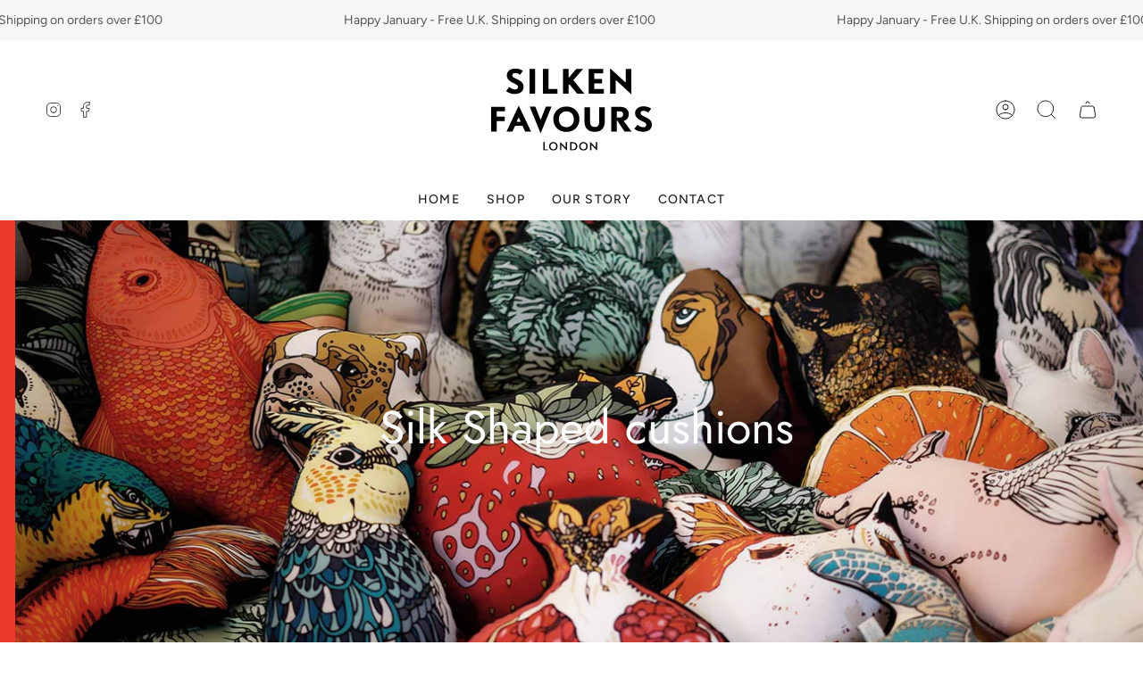

--- FILE ---
content_type: text/html; charset=utf-8
request_url: https://silkenfavours.com/
body_size: 36262
content:
<!doctype html>
<html class="no-js no-touch supports-no-cookies" lang="en">
<head>
    <meta charset="UTF-8">
  <meta http-equiv="X-UA-Compatible" content="IE=edge">
  <meta name="viewport" content="width=device-width, initial-scale=1.0">
  <meta name="theme-color" content="">
  <link rel="canonical" href="https://silkenfavours.com/">
  <link rel="preconnect" href="https://cdn.shopify.com" crossorigin>
  <!-- ======================= Broadcast Theme V4.0.1 ========================= --><link rel="preconnect" href="https://fonts.shopifycdn.com" crossorigin><link href="//silkenfavours.com/cdn/shop/t/2/assets/theme.css?v=168695249175283426571680014486" as="style" rel="preload">
  <link href="//silkenfavours.com/cdn/shop/t/2/assets/vendor.js?v=20338928095176918551679412504" as="script" rel="preload">
  <link href="//silkenfavours.com/cdn/shop/t/2/assets/theme.js?v=73683454055174073491680014487" as="script" rel="preload">

    <link rel="icon" type="image/png" href="//silkenfavours.com/cdn/shop/files/silken-favours-logo.svg?crop=center&height=32&v=1679488523&width=32">
  

  <!-- Title and description ================================================ -->
  
  <title>
    
    Silken Favours - Silk Scarves, Silk Cushions, Silk shirts, Silky thing
    
    
    
      &ndash; silkenfavours
    
  </title>

  
    <meta name="description" content="Hand drawn illustrative nature inspired prints on luxury silk scarves, silk cushions, silk scrunchies, silk shirts, wallpaper all made in Britain. These colourful fun and intricate drawings covering the silk are of animals, flowers, fruit and vegetables in kaleidoscopic designs.">
  

  <meta property="og:site_name" content="silkenfavours">
<meta property="og:url" content="https://silkenfavours.com/">
<meta property="og:title" content="Silken Favours - Silk Scarves, Silk Cushions, Silk shirts, Silky thing">
<meta property="og:type" content="website">
<meta property="og:description" content="Hand drawn illustrative nature inspired prints on luxury silk scarves, silk cushions, silk scrunchies, silk shirts, wallpaper all made in Britain. These colourful fun and intricate drawings covering the silk are of animals, flowers, fruit and vegetables in kaleidoscopic designs."><meta property="og:image" content="http://silkenfavours.com/cdn/shop/files/silken-favours-logo.svg?height=628&pad_color=fff&v=1679488523&width=1200">
  <meta property="og:image:secure_url" content="https://silkenfavours.com/cdn/shop/files/silken-favours-logo.svg?height=628&pad_color=fff&v=1679488523&width=1200">
  <meta property="og:image:width" content="1200">
  <meta property="og:image:height" content="628"><meta name="twitter:card" content="summary_large_image">
<meta name="twitter:title" content="Silken Favours - Silk Scarves, Silk Cushions, Silk shirts, Silky thing">
<meta name="twitter:description" content="Hand drawn illustrative nature inspired prints on luxury silk scarves, silk cushions, silk scrunchies, silk shirts, wallpaper all made in Britain. These colourful fun and intricate drawings covering the silk are of animals, flowers, fruit and vegetables in kaleidoscopic designs.">

  <!-- CSS ================================================================== -->

  <link href="//silkenfavours.com/cdn/shop/t/2/assets/font-settings.css?v=142805065955944256781759335014" rel="stylesheet" type="text/css" media="all" />

  
<style data-shopify>

:root {--scrollbar-width: 0px;


--COLOR-VIDEO-BG: #f2f2f2;
--COLOR-BG-BRIGHTER: #f2f2f2;

--COLOR-BG: #ffffff;
--COLOR-BG-TRANSPARENT: rgba(255, 255, 255, 0);
--COLOR-BG-SECONDARY: #F7F9FA;
--COLOR-BG-RGB: 255, 255, 255;

--COLOR-TEXT-DARK: #000000;
--COLOR-TEXT: #212121;
--COLOR-TEXT-LIGHT: #646464;


/* === Opacity shades of grey ===*/
--COLOR-A5:  rgba(33, 33, 33, 0.05);
--COLOR-A10: rgba(33, 33, 33, 0.1);
--COLOR-A15: rgba(33, 33, 33, 0.15);
--COLOR-A20: rgba(33, 33, 33, 0.2);
--COLOR-A25: rgba(33, 33, 33, 0.25);
--COLOR-A30: rgba(33, 33, 33, 0.3);
--COLOR-A35: rgba(33, 33, 33, 0.35);
--COLOR-A40: rgba(33, 33, 33, 0.4);
--COLOR-A45: rgba(33, 33, 33, 0.45);
--COLOR-A50: rgba(33, 33, 33, 0.5);
--COLOR-A55: rgba(33, 33, 33, 0.55);
--COLOR-A60: rgba(33, 33, 33, 0.6);
--COLOR-A65: rgba(33, 33, 33, 0.65);
--COLOR-A70: rgba(33, 33, 33, 0.7);
--COLOR-A75: rgba(33, 33, 33, 0.75);
--COLOR-A80: rgba(33, 33, 33, 0.8);
--COLOR-A85: rgba(33, 33, 33, 0.85);
--COLOR-A90: rgba(33, 33, 33, 0.9);
--COLOR-A95: rgba(33, 33, 33, 0.95);

--COLOR-BORDER: rgb(240, 240, 240);
--COLOR-BORDER-LIGHT: #f6f6f6;
--COLOR-BORDER-HAIRLINE: #f7f7f7;
--COLOR-BORDER-DARK: #bdbdbd;/* === Bright color ===*/
--COLOR-PRIMARY: #ab8c52;
--COLOR-PRIMARY-HOVER: #806430;
--COLOR-PRIMARY-FADE: rgba(171, 140, 82, 0.05);
--COLOR-PRIMARY-FADE-HOVER: rgba(171, 140, 82, 0.1);
--COLOR-PRIMARY-LIGHT: #e8d4ae;--COLOR-PRIMARY-OPPOSITE: #ffffff;



/* === link Color ===*/
--COLOR-LINK: #212121;
--COLOR-LINK-HOVER: rgba(33, 33, 33, 0.7);
--COLOR-LINK-FADE: rgba(33, 33, 33, 0.05);
--COLOR-LINK-FADE-HOVER: rgba(33, 33, 33, 0.1);--COLOR-LINK-OPPOSITE: #ffffff;


/* === Product grid sale tags ===*/
--COLOR-SALE-BG: #f9dee5;
--COLOR-SALE-TEXT: #af7b88;--COLOR-SALE-TEXT-SECONDARY: #f9dee5;

/* === Product grid badges ===*/
--COLOR-BADGE-BG: #ffffff;
--COLOR-BADGE-TEXT: #212121;

/* === Product sale color ===*/
--COLOR-SALE: #d20000;

/* === Gray background on Product grid items ===*/--filter-bg: 1.0;/* === Helper colors for form error states ===*/
--COLOR-ERROR: #721C24;
--COLOR-ERROR-BG: #F8D7DA;
--COLOR-ERROR-BORDER: #F5C6CB;



  --RADIUS: 0px;
  --RADIUS-SELECT: 0px;


--COLOR-HEADER-BG: #ffffff;
--COLOR-HEADER-BG-TRANSPARENT: rgba(255, 255, 255, 0);
--COLOR-HEADER-LINK: #212121;
--COLOR-HEADER-LINK-HOVER: rgba(33, 33, 33, 0.7);

--COLOR-MENU-BG: #ffffff;
--COLOR-MENU-LINK: #212121;
--COLOR-MENU-LINK-HOVER: rgba(33, 33, 33, 0.7);
--COLOR-SUBMENU-BG: #ffffff;
--COLOR-SUBMENU-LINK: #212121;
--COLOR-SUBMENU-LINK-HOVER: rgba(33, 33, 33, 0.7);
--COLOR-SUBMENU-TEXT-LIGHT: #646464;
--COLOR-MENU-TRANSPARENT: #ffffff;
--COLOR-MENU-TRANSPARENT-HOVER: rgba(255, 255, 255, 0.7);

--COLOR-FOOTER-BG: #ffffff;
--COLOR-FOOTER-TEXT: #212121;
--COLOR-FOOTER-LINK: #212121;
--COLOR-FOOTER-LINK-HOVER: rgba(33, 33, 33, 0.7);
--COLOR-FOOTER-BORDER: #212121;

--TRANSPARENT: rgba(255, 255, 255, 0);

/* === Default overlay opacity ===*/
--overlay-opacity: 0;
--underlay-opacity: 0.4;
--underlay-bg: #000;

/* === Custom Cursor ===*/
--ICON-ZOOM-IN: url( "//silkenfavours.com/cdn/shop/t/2/assets/icon-zoom-in.svg?v=182473373117644429561679412504" );
--ICON-ZOOM-OUT: url( "//silkenfavours.com/cdn/shop/t/2/assets/icon-zoom-out.svg?v=101497157853986683871679412504" );

/* === Custom Icons ===*/


  
  --ICON-ADD-BAG: url( "//silkenfavours.com/cdn/shop/t/2/assets/icon-add-bag.svg?v=23763382405227654651679412504" );
  --ICON-ADD-CART: url( "//silkenfavours.com/cdn/shop/t/2/assets/icon-add-cart.svg?v=3962293684743587821679412504" );
  --ICON-ARROW-LEFT: url( "//silkenfavours.com/cdn/shop/t/2/assets/icon-arrow-left.svg?v=136066145774695772731679412504" );
  --ICON-ARROW-RIGHT: url( "//silkenfavours.com/cdn/shop/t/2/assets/icon-arrow-right.svg?v=150928298113663093401679412503" );
  --ICON-SELECT: url("//silkenfavours.com/cdn/shop/t/2/assets/icon-select.svg?v=167170173659852274001679412504");


--PRODUCT-GRID-ASPECT-RATIO: 100%;

/* === Typography ===*/
--FONT-WEIGHT-BODY: 400;
--FONT-WEIGHT-BODY-BOLD: 500;

--FONT-STACK-BODY: Figtree, sans-serif;
--FONT-STYLE-BODY: normal;
--FONT-STYLE-BODY-ITALIC: italic;
--FONT-ADJUST-BODY: 1.0;

--FONT-WEIGHT-HEADING: 400;
--FONT-WEIGHT-HEADING-BOLD: 500;

--FONT-STACK-HEADING: Jost, sans-serif;
--FONT-STYLE-HEADING: normal;
--FONT-STYLE-HEADING-ITALIC: italic;
--FONT-ADJUST-HEADING: 1.15;

--FONT-STACK-NAV: Figtree, sans-serif;
--FONT-STYLE-NAV: normal;
--FONT-STYLE-NAV-ITALIC: italic;
--FONT-ADJUST-NAV: 1.0;

--FONT-WEIGHT-NAV: 400;
--FONT-WEIGHT-NAV-BOLD: 500;

--FONT-SIZE-BASE: 1.0rem;
--FONT-SIZE-BASE-PERCENT: 1.0;

/* === Parallax ===*/
--PARALLAX-STRENGTH-MIN: 120.0%;
--PARALLAX-STRENGTH-MAX: 130.0%;--LAYOUT-OUTER: 50px;
  --LAYOUT-GUTTER: 32px;
  --LAYOUT-OUTER-MEDIUM: 30px;
  --LAYOUT-GUTTER-MEDIUM: 22px;
  --LAYOUT-OUTER-SMALL: 16px;
  --LAYOUT-GUTTER-SMALL: 16px;--base-animation-delay: 0ms;
--line-height-normal: 1.375; /* Equals to line-height: normal; */--SIDEBAR-WIDTH: 288px;
  --SIDEBAR-WIDTH-MEDIUM: 258px;--ICON-STROKE-WIDTH: 1px;/* === Button General ===*/
--BTN-FONT-STACK: Figtree, sans-serif;
--BTN-FONT-WEIGHT: 400;
--BTN-FONT-STYLE: normal;
--BTN-FONT-SIZE: 13px;

--BTN-LETTER-SPACING: 0.1em;
--BTN-UPPERCASE: uppercase;

/* === Button Primary ===*/
--BTN-PRIMARY-BORDER-COLOR: #212121;
--BTN-PRIMARY-BG-COLOR: #212121;
--BTN-PRIMARY-TEXT-COLOR: #ffffff;


  --BTN-PRIMARY-BG-COLOR-BRIGHTER: #3b3b3b;


/* === Button Secondary ===*/
--BTN-SECONDARY-BORDER-COLOR: #ab8c52;
--BTN-SECONDARY-BG-COLOR: #ab8c52;
--BTN-SECONDARY-TEXT-COLOR: #ffffff;


  --BTN-SECONDARY-BG-COLOR-BRIGHTER: #9a7e4a;


/* === Button White ===*/
--TEXT-BTN-BORDER-WHITE: #fff;
--TEXT-BTN-BG-WHITE: #fff;
--TEXT-BTN-WHITE: #000;
--TEXT-BTN-BG-WHITE-BRIGHTER: #f2f2f2;

/* === Button Black ===*/
--TEXT-BTN-BG-BLACK: #000;
--TEXT-BTN-BORDER-BLACK: #000;
--TEXT-BTN-BLACK: #fff;
--TEXT-BTN-BG-BLACK-BRIGHTER: #1a1a1a;

/* === Cart Gradient ===*/


  --FREE-SHIPPING-GRADIENT: linear-gradient(to right, var(--COLOR-PRIMARY-LIGHT) 0%, var(--COLOR-PRIMARY) 100%);


}
</style>


  <link href="//silkenfavours.com/cdn/shop/t/2/assets/theme.css?v=168695249175283426571680014486" rel="stylesheet" type="text/css" media="all" />

  

  <script>
    if (window.navigator.userAgent.indexOf('MSIE ') > 0 || window.navigator.userAgent.indexOf('Trident/') > 0) {
      document.documentElement.className = document.documentElement.className + ' ie';

      var scripts = document.getElementsByTagName('script')[0];
      var polyfill = document.createElement("script");
      polyfill.defer = true;
      polyfill.src = "//silkenfavours.com/cdn/shop/t/2/assets/ie11.js?v=144489047535103983231679412504";

      scripts.parentNode.insertBefore(polyfill, scripts);
    } else {
      document.documentElement.className = document.documentElement.className.replace('no-js', 'js');
    }

    let root = '/';
    if (root[root.length - 1] !== '/') {
      root = root + '/';
    }

    window.theme = {
      routes: {
        root: root,
        cart: '/cart',
        cart_add_url: '/cart/add',
        product_recommendations_url: '/recommendations/products',
        predictive_search_url: '/search/suggest',
        addresses_url: '/account/addresses'
      },
      assets: {
        photoswipe: '//silkenfavours.com/cdn/shop/t/2/assets/photoswipe.js?v=162613001030112971491679412504',
        smoothscroll: '//silkenfavours.com/cdn/shop/t/2/assets/smoothscroll.js?v=37906625415260927261679412503',
        swatches: '//silkenfavours.com/cdn/shop/t/2/assets/swatches.json?v=153762849283573572451679412504',
        base: "//silkenfavours.com/cdn/shop/t/2/assets/",
      },
      strings: {
        addToCart: "Add to cart",
        soldOut: "Sold Out",
        from: "From",
        preOrder: "Pre-order",
        sale: "Sale",
        subscription: "Subscription",
        unavailable: "Unavailable",
        unitPrice: "Unit price",
        unitPriceSeparator: "per",
        shippingCalcSubmitButton: "Calculate shipping",
        shippingCalcSubmitButtonDisabled: "Calculating...",
        selectValue: "Select value",
        selectColor: "Select color",
        oneColor: "color",
        otherColor: "colors",
        upsellAddToCart: "Add",
        free: "Free",
        swatchesColor: "Color, Colour"
      },
      settings: {
        customerLoggedIn: null ? true : false,
        cartDrawerEnabled: true,
        enableQuickAdd: false,
        enableAnimations: true,
        transparentHeader: false,
        variantOnSale: true,
      },
      moneyFormat: false ? "£{{amount}} GBP" : "£{{amount}}",
      moneyWithoutCurrencyFormat: "£{{amount}}",
      moneyWithCurrencyFormat: "£{{amount}} GBP",
      subtotal: 0,
      info: {
        name: 'broadcast'
      },
      version: '4.0.1'
    };

    if (window.performance) {
      window.performance.mark('init');
    } else {
      window.fastNetworkAndCPU = false;
    }
  </script>

  
    <script src="//silkenfavours.com/cdn/shopifycloud/storefront/assets/themes_support/shopify_common-5f594365.js" defer="defer"></script>
  

  <!-- Theme Javascript ============================================================== -->
  <script src="//silkenfavours.com/cdn/shop/t/2/assets/vendor.js?v=20338928095176918551679412504" defer="defer"></script>
  <script src="//silkenfavours.com/cdn/shop/t/2/assets/theme.js?v=73683454055174073491680014487" defer="defer"></script><!-- Shopify app scripts =========================================================== -->

  <script>window.performance && window.performance.mark && window.performance.mark('shopify.content_for_header.start');</script><meta name="facebook-domain-verification" content="dnhltl0sxacpn5sr27wth7x5qnufsg">
<meta id="shopify-digital-wallet" name="shopify-digital-wallet" content="/73688711487/digital_wallets/dialog">
<meta name="shopify-checkout-api-token" content="92a8ff337310897bb351703bd9d8c26f">
<meta id="in-context-paypal-metadata" data-shop-id="73688711487" data-venmo-supported="false" data-environment="production" data-locale="en_US" data-paypal-v4="true" data-currency="GBP">
<script async="async" src="/checkouts/internal/preloads.js?locale=en-GB"></script>
<link rel="preconnect" href="https://shop.app" crossorigin="anonymous">
<script async="async" src="https://shop.app/checkouts/internal/preloads.js?locale=en-GB&shop_id=73688711487" crossorigin="anonymous"></script>
<script id="apple-pay-shop-capabilities" type="application/json">{"shopId":73688711487,"countryCode":"GB","currencyCode":"GBP","merchantCapabilities":["supports3DS"],"merchantId":"gid:\/\/shopify\/Shop\/73688711487","merchantName":"silkenfavours","requiredBillingContactFields":["postalAddress","email"],"requiredShippingContactFields":["postalAddress","email"],"shippingType":"shipping","supportedNetworks":["visa","maestro","masterCard","amex","discover","elo"],"total":{"type":"pending","label":"silkenfavours","amount":"1.00"},"shopifyPaymentsEnabled":true,"supportsSubscriptions":true}</script>
<script id="shopify-features" type="application/json">{"accessToken":"92a8ff337310897bb351703bd9d8c26f","betas":["rich-media-storefront-analytics"],"domain":"silkenfavours.com","predictiveSearch":true,"shopId":73688711487,"locale":"en"}</script>
<script>var Shopify = Shopify || {};
Shopify.shop = "silkenfavours.myshopify.com";
Shopify.locale = "en";
Shopify.currency = {"active":"GBP","rate":"1.0"};
Shopify.country = "GB";
Shopify.theme = {"name":"Broadcast","id":146086330687,"schema_name":"Broadcast","schema_version":"4.0.1","theme_store_id":868,"role":"main"};
Shopify.theme.handle = "null";
Shopify.theme.style = {"id":null,"handle":null};
Shopify.cdnHost = "silkenfavours.com/cdn";
Shopify.routes = Shopify.routes || {};
Shopify.routes.root = "/";</script>
<script type="module">!function(o){(o.Shopify=o.Shopify||{}).modules=!0}(window);</script>
<script>!function(o){function n(){var o=[];function n(){o.push(Array.prototype.slice.apply(arguments))}return n.q=o,n}var t=o.Shopify=o.Shopify||{};t.loadFeatures=n(),t.autoloadFeatures=n()}(window);</script>
<script>
  window.ShopifyPay = window.ShopifyPay || {};
  window.ShopifyPay.apiHost = "shop.app\/pay";
  window.ShopifyPay.redirectState = null;
</script>
<script id="shop-js-analytics" type="application/json">{"pageType":"index"}</script>
<script defer="defer" async type="module" src="//silkenfavours.com/cdn/shopifycloud/shop-js/modules/v2/client.init-shop-cart-sync_IZsNAliE.en.esm.js"></script>
<script defer="defer" async type="module" src="//silkenfavours.com/cdn/shopifycloud/shop-js/modules/v2/chunk.common_0OUaOowp.esm.js"></script>
<script type="module">
  await import("//silkenfavours.com/cdn/shopifycloud/shop-js/modules/v2/client.init-shop-cart-sync_IZsNAliE.en.esm.js");
await import("//silkenfavours.com/cdn/shopifycloud/shop-js/modules/v2/chunk.common_0OUaOowp.esm.js");

  window.Shopify.SignInWithShop?.initShopCartSync?.({"fedCMEnabled":true,"windoidEnabled":true});

</script>
<script>
  window.Shopify = window.Shopify || {};
  if (!window.Shopify.featureAssets) window.Shopify.featureAssets = {};
  window.Shopify.featureAssets['shop-js'] = {"shop-cart-sync":["modules/v2/client.shop-cart-sync_DLOhI_0X.en.esm.js","modules/v2/chunk.common_0OUaOowp.esm.js"],"init-fed-cm":["modules/v2/client.init-fed-cm_C6YtU0w6.en.esm.js","modules/v2/chunk.common_0OUaOowp.esm.js"],"shop-button":["modules/v2/client.shop-button_BCMx7GTG.en.esm.js","modules/v2/chunk.common_0OUaOowp.esm.js"],"shop-cash-offers":["modules/v2/client.shop-cash-offers_BT26qb5j.en.esm.js","modules/v2/chunk.common_0OUaOowp.esm.js","modules/v2/chunk.modal_CGo_dVj3.esm.js"],"init-windoid":["modules/v2/client.init-windoid_B9PkRMql.en.esm.js","modules/v2/chunk.common_0OUaOowp.esm.js"],"init-shop-email-lookup-coordinator":["modules/v2/client.init-shop-email-lookup-coordinator_DZkqjsbU.en.esm.js","modules/v2/chunk.common_0OUaOowp.esm.js"],"shop-toast-manager":["modules/v2/client.shop-toast-manager_Di2EnuM7.en.esm.js","modules/v2/chunk.common_0OUaOowp.esm.js"],"shop-login-button":["modules/v2/client.shop-login-button_BtqW_SIO.en.esm.js","modules/v2/chunk.common_0OUaOowp.esm.js","modules/v2/chunk.modal_CGo_dVj3.esm.js"],"avatar":["modules/v2/client.avatar_BTnouDA3.en.esm.js"],"pay-button":["modules/v2/client.pay-button_CWa-C9R1.en.esm.js","modules/v2/chunk.common_0OUaOowp.esm.js"],"init-shop-cart-sync":["modules/v2/client.init-shop-cart-sync_IZsNAliE.en.esm.js","modules/v2/chunk.common_0OUaOowp.esm.js"],"init-customer-accounts":["modules/v2/client.init-customer-accounts_DenGwJTU.en.esm.js","modules/v2/client.shop-login-button_BtqW_SIO.en.esm.js","modules/v2/chunk.common_0OUaOowp.esm.js","modules/v2/chunk.modal_CGo_dVj3.esm.js"],"init-shop-for-new-customer-accounts":["modules/v2/client.init-shop-for-new-customer-accounts_JdHXxpS9.en.esm.js","modules/v2/client.shop-login-button_BtqW_SIO.en.esm.js","modules/v2/chunk.common_0OUaOowp.esm.js","modules/v2/chunk.modal_CGo_dVj3.esm.js"],"init-customer-accounts-sign-up":["modules/v2/client.init-customer-accounts-sign-up_D6__K_p8.en.esm.js","modules/v2/client.shop-login-button_BtqW_SIO.en.esm.js","modules/v2/chunk.common_0OUaOowp.esm.js","modules/v2/chunk.modal_CGo_dVj3.esm.js"],"checkout-modal":["modules/v2/client.checkout-modal_C_ZQDY6s.en.esm.js","modules/v2/chunk.common_0OUaOowp.esm.js","modules/v2/chunk.modal_CGo_dVj3.esm.js"],"shop-follow-button":["modules/v2/client.shop-follow-button_XetIsj8l.en.esm.js","modules/v2/chunk.common_0OUaOowp.esm.js","modules/v2/chunk.modal_CGo_dVj3.esm.js"],"lead-capture":["modules/v2/client.lead-capture_DvA72MRN.en.esm.js","modules/v2/chunk.common_0OUaOowp.esm.js","modules/v2/chunk.modal_CGo_dVj3.esm.js"],"shop-login":["modules/v2/client.shop-login_ClXNxyh6.en.esm.js","modules/v2/chunk.common_0OUaOowp.esm.js","modules/v2/chunk.modal_CGo_dVj3.esm.js"],"payment-terms":["modules/v2/client.payment-terms_CNlwjfZz.en.esm.js","modules/v2/chunk.common_0OUaOowp.esm.js","modules/v2/chunk.modal_CGo_dVj3.esm.js"]};
</script>
<script>(function() {
  var isLoaded = false;
  function asyncLoad() {
    if (isLoaded) return;
    isLoaded = true;
    var urls = ["https:\/\/chimpstatic.com\/mcjs-connected\/js\/users\/11460218c56bbe816e56e9538\/37987d48c8a374e4fbf6fc09f.js?shop=silkenfavours.myshopify.com","https:\/\/cdn.nfcube.com\/instafeed-f98ee45667285ace7a0296bee0e00378.js?shop=silkenfavours.myshopify.com"];
    for (var i = 0; i < urls.length; i++) {
      var s = document.createElement('script');
      s.type = 'text/javascript';
      s.async = true;
      s.src = urls[i];
      var x = document.getElementsByTagName('script')[0];
      x.parentNode.insertBefore(s, x);
    }
  };
  if(window.attachEvent) {
    window.attachEvent('onload', asyncLoad);
  } else {
    window.addEventListener('load', asyncLoad, false);
  }
})();</script>
<script id="__st">var __st={"a":73688711487,"offset":0,"reqid":"2831929e-26e7-4ec1-88ed-fe0823787047-1768547164","pageurl":"silkenfavours.com\/","u":"6f381728c74b","p":"home"};</script>
<script>window.ShopifyPaypalV4VisibilityTracking = true;</script>
<script id="captcha-bootstrap">!function(){'use strict';const t='contact',e='account',n='new_comment',o=[[t,t],['blogs',n],['comments',n],[t,'customer']],c=[[e,'customer_login'],[e,'guest_login'],[e,'recover_customer_password'],[e,'create_customer']],r=t=>t.map((([t,e])=>`form[action*='/${t}']:not([data-nocaptcha='true']) input[name='form_type'][value='${e}']`)).join(','),a=t=>()=>t?[...document.querySelectorAll(t)].map((t=>t.form)):[];function s(){const t=[...o],e=r(t);return a(e)}const i='password',u='form_key',d=['recaptcha-v3-token','g-recaptcha-response','h-captcha-response',i],f=()=>{try{return window.sessionStorage}catch{return}},m='__shopify_v',_=t=>t.elements[u];function p(t,e,n=!1){try{const o=window.sessionStorage,c=JSON.parse(o.getItem(e)),{data:r}=function(t){const{data:e,action:n}=t;return t[m]||n?{data:e,action:n}:{data:t,action:n}}(c);for(const[e,n]of Object.entries(r))t.elements[e]&&(t.elements[e].value=n);n&&o.removeItem(e)}catch(o){console.error('form repopulation failed',{error:o})}}const l='form_type',E='cptcha';function T(t){t.dataset[E]=!0}const w=window,h=w.document,L='Shopify',v='ce_forms',y='captcha';let A=!1;((t,e)=>{const n=(g='f06e6c50-85a8-45c8-87d0-21a2b65856fe',I='https://cdn.shopify.com/shopifycloud/storefront-forms-hcaptcha/ce_storefront_forms_captcha_hcaptcha.v1.5.2.iife.js',D={infoText:'Protected by hCaptcha',privacyText:'Privacy',termsText:'Terms'},(t,e,n)=>{const o=w[L][v],c=o.bindForm;if(c)return c(t,g,e,D).then(n);var r;o.q.push([[t,g,e,D],n]),r=I,A||(h.body.append(Object.assign(h.createElement('script'),{id:'captcha-provider',async:!0,src:r})),A=!0)});var g,I,D;w[L]=w[L]||{},w[L][v]=w[L][v]||{},w[L][v].q=[],w[L][y]=w[L][y]||{},w[L][y].protect=function(t,e){n(t,void 0,e),T(t)},Object.freeze(w[L][y]),function(t,e,n,w,h,L){const[v,y,A,g]=function(t,e,n){const i=e?o:[],u=t?c:[],d=[...i,...u],f=r(d),m=r(i),_=r(d.filter((([t,e])=>n.includes(e))));return[a(f),a(m),a(_),s()]}(w,h,L),I=t=>{const e=t.target;return e instanceof HTMLFormElement?e:e&&e.form},D=t=>v().includes(t);t.addEventListener('submit',(t=>{const e=I(t);if(!e)return;const n=D(e)&&!e.dataset.hcaptchaBound&&!e.dataset.recaptchaBound,o=_(e),c=g().includes(e)&&(!o||!o.value);(n||c)&&t.preventDefault(),c&&!n&&(function(t){try{if(!f())return;!function(t){const e=f();if(!e)return;const n=_(t);if(!n)return;const o=n.value;o&&e.removeItem(o)}(t);const e=Array.from(Array(32),(()=>Math.random().toString(36)[2])).join('');!function(t,e){_(t)||t.append(Object.assign(document.createElement('input'),{type:'hidden',name:u})),t.elements[u].value=e}(t,e),function(t,e){const n=f();if(!n)return;const o=[...t.querySelectorAll(`input[type='${i}']`)].map((({name:t})=>t)),c=[...d,...o],r={};for(const[a,s]of new FormData(t).entries())c.includes(a)||(r[a]=s);n.setItem(e,JSON.stringify({[m]:1,action:t.action,data:r}))}(t,e)}catch(e){console.error('failed to persist form',e)}}(e),e.submit())}));const S=(t,e)=>{t&&!t.dataset[E]&&(n(t,e.some((e=>e===t))),T(t))};for(const o of['focusin','change'])t.addEventListener(o,(t=>{const e=I(t);D(e)&&S(e,y())}));const B=e.get('form_key'),M=e.get(l),P=B&&M;t.addEventListener('DOMContentLoaded',(()=>{const t=y();if(P)for(const e of t)e.elements[l].value===M&&p(e,B);[...new Set([...A(),...v().filter((t=>'true'===t.dataset.shopifyCaptcha))])].forEach((e=>S(e,t)))}))}(h,new URLSearchParams(w.location.search),n,t,e,['guest_login'])})(!0,!0)}();</script>
<script integrity="sha256-4kQ18oKyAcykRKYeNunJcIwy7WH5gtpwJnB7kiuLZ1E=" data-source-attribution="shopify.loadfeatures" defer="defer" src="//silkenfavours.com/cdn/shopifycloud/storefront/assets/storefront/load_feature-a0a9edcb.js" crossorigin="anonymous"></script>
<script crossorigin="anonymous" defer="defer" src="//silkenfavours.com/cdn/shopifycloud/storefront/assets/shopify_pay/storefront-65b4c6d7.js?v=20250812"></script>
<script data-source-attribution="shopify.dynamic_checkout.dynamic.init">var Shopify=Shopify||{};Shopify.PaymentButton=Shopify.PaymentButton||{isStorefrontPortableWallets:!0,init:function(){window.Shopify.PaymentButton.init=function(){};var t=document.createElement("script");t.src="https://silkenfavours.com/cdn/shopifycloud/portable-wallets/latest/portable-wallets.en.js",t.type="module",document.head.appendChild(t)}};
</script>
<script data-source-attribution="shopify.dynamic_checkout.buyer_consent">
  function portableWalletsHideBuyerConsent(e){var t=document.getElementById("shopify-buyer-consent"),n=document.getElementById("shopify-subscription-policy-button");t&&n&&(t.classList.add("hidden"),t.setAttribute("aria-hidden","true"),n.removeEventListener("click",e))}function portableWalletsShowBuyerConsent(e){var t=document.getElementById("shopify-buyer-consent"),n=document.getElementById("shopify-subscription-policy-button");t&&n&&(t.classList.remove("hidden"),t.removeAttribute("aria-hidden"),n.addEventListener("click",e))}window.Shopify?.PaymentButton&&(window.Shopify.PaymentButton.hideBuyerConsent=portableWalletsHideBuyerConsent,window.Shopify.PaymentButton.showBuyerConsent=portableWalletsShowBuyerConsent);
</script>
<script data-source-attribution="shopify.dynamic_checkout.cart.bootstrap">document.addEventListener("DOMContentLoaded",(function(){function t(){return document.querySelector("shopify-accelerated-checkout-cart, shopify-accelerated-checkout")}if(t())Shopify.PaymentButton.init();else{new MutationObserver((function(e,n){t()&&(Shopify.PaymentButton.init(),n.disconnect())})).observe(document.body,{childList:!0,subtree:!0})}}));
</script>
<link id="shopify-accelerated-checkout-styles" rel="stylesheet" media="screen" href="https://silkenfavours.com/cdn/shopifycloud/portable-wallets/latest/accelerated-checkout-backwards-compat.css" crossorigin="anonymous">
<style id="shopify-accelerated-checkout-cart">
        #shopify-buyer-consent {
  margin-top: 1em;
  display: inline-block;
  width: 100%;
}

#shopify-buyer-consent.hidden {
  display: none;
}

#shopify-subscription-policy-button {
  background: none;
  border: none;
  padding: 0;
  text-decoration: underline;
  font-size: inherit;
  cursor: pointer;
}

#shopify-subscription-policy-button::before {
  box-shadow: none;
}

      </style>
<script id="sections-script" data-sections="footer" defer="defer" src="//silkenfavours.com/cdn/shop/t/2/compiled_assets/scripts.js?320"></script>
<script>window.performance && window.performance.mark && window.performance.mark('shopify.content_for_header.end');</script>

<link href="https://monorail-edge.shopifysvc.com" rel="dns-prefetch">
<script>(function(){if ("sendBeacon" in navigator && "performance" in window) {try {var session_token_from_headers = performance.getEntriesByType('navigation')[0].serverTiming.find(x => x.name == '_s').description;} catch {var session_token_from_headers = undefined;}var session_cookie_matches = document.cookie.match(/_shopify_s=([^;]*)/);var session_token_from_cookie = session_cookie_matches && session_cookie_matches.length === 2 ? session_cookie_matches[1] : "";var session_token = session_token_from_headers || session_token_from_cookie || "";function handle_abandonment_event(e) {var entries = performance.getEntries().filter(function(entry) {return /monorail-edge.shopifysvc.com/.test(entry.name);});if (!window.abandonment_tracked && entries.length === 0) {window.abandonment_tracked = true;var currentMs = Date.now();var navigation_start = performance.timing.navigationStart;var payload = {shop_id: 73688711487,url: window.location.href,navigation_start,duration: currentMs - navigation_start,session_token,page_type: "index"};window.navigator.sendBeacon("https://monorail-edge.shopifysvc.com/v1/produce", JSON.stringify({schema_id: "online_store_buyer_site_abandonment/1.1",payload: payload,metadata: {event_created_at_ms: currentMs,event_sent_at_ms: currentMs}}));}}window.addEventListener('pagehide', handle_abandonment_event);}}());</script>
<script id="web-pixels-manager-setup">(function e(e,d,r,n,o){if(void 0===o&&(o={}),!Boolean(null===(a=null===(i=window.Shopify)||void 0===i?void 0:i.analytics)||void 0===a?void 0:a.replayQueue)){var i,a;window.Shopify=window.Shopify||{};var t=window.Shopify;t.analytics=t.analytics||{};var s=t.analytics;s.replayQueue=[],s.publish=function(e,d,r){return s.replayQueue.push([e,d,r]),!0};try{self.performance.mark("wpm:start")}catch(e){}var l=function(){var e={modern:/Edge?\/(1{2}[4-9]|1[2-9]\d|[2-9]\d{2}|\d{4,})\.\d+(\.\d+|)|Firefox\/(1{2}[4-9]|1[2-9]\d|[2-9]\d{2}|\d{4,})\.\d+(\.\d+|)|Chrom(ium|e)\/(9{2}|\d{3,})\.\d+(\.\d+|)|(Maci|X1{2}).+ Version\/(15\.\d+|(1[6-9]|[2-9]\d|\d{3,})\.\d+)([,.]\d+|)( \(\w+\)|)( Mobile\/\w+|) Safari\/|Chrome.+OPR\/(9{2}|\d{3,})\.\d+\.\d+|(CPU[ +]OS|iPhone[ +]OS|CPU[ +]iPhone|CPU IPhone OS|CPU iPad OS)[ +]+(15[._]\d+|(1[6-9]|[2-9]\d|\d{3,})[._]\d+)([._]\d+|)|Android:?[ /-](13[3-9]|1[4-9]\d|[2-9]\d{2}|\d{4,})(\.\d+|)(\.\d+|)|Android.+Firefox\/(13[5-9]|1[4-9]\d|[2-9]\d{2}|\d{4,})\.\d+(\.\d+|)|Android.+Chrom(ium|e)\/(13[3-9]|1[4-9]\d|[2-9]\d{2}|\d{4,})\.\d+(\.\d+|)|SamsungBrowser\/([2-9]\d|\d{3,})\.\d+/,legacy:/Edge?\/(1[6-9]|[2-9]\d|\d{3,})\.\d+(\.\d+|)|Firefox\/(5[4-9]|[6-9]\d|\d{3,})\.\d+(\.\d+|)|Chrom(ium|e)\/(5[1-9]|[6-9]\d|\d{3,})\.\d+(\.\d+|)([\d.]+$|.*Safari\/(?![\d.]+ Edge\/[\d.]+$))|(Maci|X1{2}).+ Version\/(10\.\d+|(1[1-9]|[2-9]\d|\d{3,})\.\d+)([,.]\d+|)( \(\w+\)|)( Mobile\/\w+|) Safari\/|Chrome.+OPR\/(3[89]|[4-9]\d|\d{3,})\.\d+\.\d+|(CPU[ +]OS|iPhone[ +]OS|CPU[ +]iPhone|CPU IPhone OS|CPU iPad OS)[ +]+(10[._]\d+|(1[1-9]|[2-9]\d|\d{3,})[._]\d+)([._]\d+|)|Android:?[ /-](13[3-9]|1[4-9]\d|[2-9]\d{2}|\d{4,})(\.\d+|)(\.\d+|)|Mobile Safari.+OPR\/([89]\d|\d{3,})\.\d+\.\d+|Android.+Firefox\/(13[5-9]|1[4-9]\d|[2-9]\d{2}|\d{4,})\.\d+(\.\d+|)|Android.+Chrom(ium|e)\/(13[3-9]|1[4-9]\d|[2-9]\d{2}|\d{4,})\.\d+(\.\d+|)|Android.+(UC? ?Browser|UCWEB|U3)[ /]?(15\.([5-9]|\d{2,})|(1[6-9]|[2-9]\d|\d{3,})\.\d+)\.\d+|SamsungBrowser\/(5\.\d+|([6-9]|\d{2,})\.\d+)|Android.+MQ{2}Browser\/(14(\.(9|\d{2,})|)|(1[5-9]|[2-9]\d|\d{3,})(\.\d+|))(\.\d+|)|K[Aa][Ii]OS\/(3\.\d+|([4-9]|\d{2,})\.\d+)(\.\d+|)/},d=e.modern,r=e.legacy,n=navigator.userAgent;return n.match(d)?"modern":n.match(r)?"legacy":"unknown"}(),u="modern"===l?"modern":"legacy",c=(null!=n?n:{modern:"",legacy:""})[u],f=function(e){return[e.baseUrl,"/wpm","/b",e.hashVersion,"modern"===e.buildTarget?"m":"l",".js"].join("")}({baseUrl:d,hashVersion:r,buildTarget:u}),m=function(e){var d=e.version,r=e.bundleTarget,n=e.surface,o=e.pageUrl,i=e.monorailEndpoint;return{emit:function(e){var a=e.status,t=e.errorMsg,s=(new Date).getTime(),l=JSON.stringify({metadata:{event_sent_at_ms:s},events:[{schema_id:"web_pixels_manager_load/3.1",payload:{version:d,bundle_target:r,page_url:o,status:a,surface:n,error_msg:t},metadata:{event_created_at_ms:s}}]});if(!i)return console&&console.warn&&console.warn("[Web Pixels Manager] No Monorail endpoint provided, skipping logging."),!1;try{return self.navigator.sendBeacon.bind(self.navigator)(i,l)}catch(e){}var u=new XMLHttpRequest;try{return u.open("POST",i,!0),u.setRequestHeader("Content-Type","text/plain"),u.send(l),!0}catch(e){return console&&console.warn&&console.warn("[Web Pixels Manager] Got an unhandled error while logging to Monorail."),!1}}}}({version:r,bundleTarget:l,surface:e.surface,pageUrl:self.location.href,monorailEndpoint:e.monorailEndpoint});try{o.browserTarget=l,function(e){var d=e.src,r=e.async,n=void 0===r||r,o=e.onload,i=e.onerror,a=e.sri,t=e.scriptDataAttributes,s=void 0===t?{}:t,l=document.createElement("script"),u=document.querySelector("head"),c=document.querySelector("body");if(l.async=n,l.src=d,a&&(l.integrity=a,l.crossOrigin="anonymous"),s)for(var f in s)if(Object.prototype.hasOwnProperty.call(s,f))try{l.dataset[f]=s[f]}catch(e){}if(o&&l.addEventListener("load",o),i&&l.addEventListener("error",i),u)u.appendChild(l);else{if(!c)throw new Error("Did not find a head or body element to append the script");c.appendChild(l)}}({src:f,async:!0,onload:function(){if(!function(){var e,d;return Boolean(null===(d=null===(e=window.Shopify)||void 0===e?void 0:e.analytics)||void 0===d?void 0:d.initialized)}()){var d=window.webPixelsManager.init(e)||void 0;if(d){var r=window.Shopify.analytics;r.replayQueue.forEach((function(e){var r=e[0],n=e[1],o=e[2];d.publishCustomEvent(r,n,o)})),r.replayQueue=[],r.publish=d.publishCustomEvent,r.visitor=d.visitor,r.initialized=!0}}},onerror:function(){return m.emit({status:"failed",errorMsg:"".concat(f," has failed to load")})},sri:function(e){var d=/^sha384-[A-Za-z0-9+/=]+$/;return"string"==typeof e&&d.test(e)}(c)?c:"",scriptDataAttributes:o}),m.emit({status:"loading"})}catch(e){m.emit({status:"failed",errorMsg:(null==e?void 0:e.message)||"Unknown error"})}}})({shopId: 73688711487,storefrontBaseUrl: "https://silkenfavours.com",extensionsBaseUrl: "https://extensions.shopifycdn.com/cdn/shopifycloud/web-pixels-manager",monorailEndpoint: "https://monorail-edge.shopifysvc.com/unstable/produce_batch",surface: "storefront-renderer",enabledBetaFlags: ["2dca8a86"],webPixelsConfigList: [{"id":"1920565626","configuration":"{\"accountID\":\"silkenfavours\"}","eventPayloadVersion":"v1","runtimeContext":"STRICT","scriptVersion":"5503eca56790d6863e31590c8c364ee3","type":"APP","apiClientId":12388204545,"privacyPurposes":["ANALYTICS","MARKETING","SALE_OF_DATA"],"dataSharingAdjustments":{"protectedCustomerApprovalScopes":["read_customer_email","read_customer_name","read_customer_personal_data","read_customer_phone"]}},{"id":"848789823","configuration":"{\"config\":\"{\\\"pixel_id\\\":\\\"G-VG9HEE6BGL\\\",\\\"gtag_events\\\":[{\\\"type\\\":\\\"purchase\\\",\\\"action_label\\\":\\\"G-VG9HEE6BGL\\\"},{\\\"type\\\":\\\"page_view\\\",\\\"action_label\\\":\\\"G-VG9HEE6BGL\\\"},{\\\"type\\\":\\\"view_item\\\",\\\"action_label\\\":\\\"G-VG9HEE6BGL\\\"},{\\\"type\\\":\\\"search\\\",\\\"action_label\\\":\\\"G-VG9HEE6BGL\\\"},{\\\"type\\\":\\\"add_to_cart\\\",\\\"action_label\\\":\\\"G-VG9HEE6BGL\\\"},{\\\"type\\\":\\\"begin_checkout\\\",\\\"action_label\\\":\\\"G-VG9HEE6BGL\\\"},{\\\"type\\\":\\\"add_payment_info\\\",\\\"action_label\\\":\\\"G-VG9HEE6BGL\\\"}],\\\"enable_monitoring_mode\\\":false}\"}","eventPayloadVersion":"v1","runtimeContext":"OPEN","scriptVersion":"b2a88bafab3e21179ed38636efcd8a93","type":"APP","apiClientId":1780363,"privacyPurposes":[],"dataSharingAdjustments":{"protectedCustomerApprovalScopes":["read_customer_address","read_customer_email","read_customer_name","read_customer_personal_data","read_customer_phone"]}},{"id":"245694783","configuration":"{\"pixel_id\":\"694485865700040\",\"pixel_type\":\"facebook_pixel\",\"metaapp_system_user_token\":\"-\"}","eventPayloadVersion":"v1","runtimeContext":"OPEN","scriptVersion":"ca16bc87fe92b6042fbaa3acc2fbdaa6","type":"APP","apiClientId":2329312,"privacyPurposes":["ANALYTICS","MARKETING","SALE_OF_DATA"],"dataSharingAdjustments":{"protectedCustomerApprovalScopes":["read_customer_address","read_customer_email","read_customer_name","read_customer_personal_data","read_customer_phone"]}},{"id":"shopify-app-pixel","configuration":"{}","eventPayloadVersion":"v1","runtimeContext":"STRICT","scriptVersion":"0450","apiClientId":"shopify-pixel","type":"APP","privacyPurposes":["ANALYTICS","MARKETING"]},{"id":"shopify-custom-pixel","eventPayloadVersion":"v1","runtimeContext":"LAX","scriptVersion":"0450","apiClientId":"shopify-pixel","type":"CUSTOM","privacyPurposes":["ANALYTICS","MARKETING"]}],isMerchantRequest: false,initData: {"shop":{"name":"silkenfavours","paymentSettings":{"currencyCode":"GBP"},"myshopifyDomain":"silkenfavours.myshopify.com","countryCode":"GB","storefrontUrl":"https:\/\/silkenfavours.com"},"customer":null,"cart":null,"checkout":null,"productVariants":[],"purchasingCompany":null},},"https://silkenfavours.com/cdn","fcfee988w5aeb613cpc8e4bc33m6693e112",{"modern":"","legacy":""},{"shopId":"73688711487","storefrontBaseUrl":"https:\/\/silkenfavours.com","extensionBaseUrl":"https:\/\/extensions.shopifycdn.com\/cdn\/shopifycloud\/web-pixels-manager","surface":"storefront-renderer","enabledBetaFlags":"[\"2dca8a86\"]","isMerchantRequest":"false","hashVersion":"fcfee988w5aeb613cpc8e4bc33m6693e112","publish":"custom","events":"[[\"page_viewed\",{}]]"});</script><script>
  window.ShopifyAnalytics = window.ShopifyAnalytics || {};
  window.ShopifyAnalytics.meta = window.ShopifyAnalytics.meta || {};
  window.ShopifyAnalytics.meta.currency = 'GBP';
  var meta = {"page":{"pageType":"home","requestId":"2831929e-26e7-4ec1-88ed-fe0823787047-1768547164"}};
  for (var attr in meta) {
    window.ShopifyAnalytics.meta[attr] = meta[attr];
  }
</script>
<script class="analytics">
  (function () {
    var customDocumentWrite = function(content) {
      var jquery = null;

      if (window.jQuery) {
        jquery = window.jQuery;
      } else if (window.Checkout && window.Checkout.$) {
        jquery = window.Checkout.$;
      }

      if (jquery) {
        jquery('body').append(content);
      }
    };

    var hasLoggedConversion = function(token) {
      if (token) {
        return document.cookie.indexOf('loggedConversion=' + token) !== -1;
      }
      return false;
    }

    var setCookieIfConversion = function(token) {
      if (token) {
        var twoMonthsFromNow = new Date(Date.now());
        twoMonthsFromNow.setMonth(twoMonthsFromNow.getMonth() + 2);

        document.cookie = 'loggedConversion=' + token + '; expires=' + twoMonthsFromNow;
      }
    }

    var trekkie = window.ShopifyAnalytics.lib = window.trekkie = window.trekkie || [];
    if (trekkie.integrations) {
      return;
    }
    trekkie.methods = [
      'identify',
      'page',
      'ready',
      'track',
      'trackForm',
      'trackLink'
    ];
    trekkie.factory = function(method) {
      return function() {
        var args = Array.prototype.slice.call(arguments);
        args.unshift(method);
        trekkie.push(args);
        return trekkie;
      };
    };
    for (var i = 0; i < trekkie.methods.length; i++) {
      var key = trekkie.methods[i];
      trekkie[key] = trekkie.factory(key);
    }
    trekkie.load = function(config) {
      trekkie.config = config || {};
      trekkie.config.initialDocumentCookie = document.cookie;
      var first = document.getElementsByTagName('script')[0];
      var script = document.createElement('script');
      script.type = 'text/javascript';
      script.onerror = function(e) {
        var scriptFallback = document.createElement('script');
        scriptFallback.type = 'text/javascript';
        scriptFallback.onerror = function(error) {
                var Monorail = {
      produce: function produce(monorailDomain, schemaId, payload) {
        var currentMs = new Date().getTime();
        var event = {
          schema_id: schemaId,
          payload: payload,
          metadata: {
            event_created_at_ms: currentMs,
            event_sent_at_ms: currentMs
          }
        };
        return Monorail.sendRequest("https://" + monorailDomain + "/v1/produce", JSON.stringify(event));
      },
      sendRequest: function sendRequest(endpointUrl, payload) {
        // Try the sendBeacon API
        if (window && window.navigator && typeof window.navigator.sendBeacon === 'function' && typeof window.Blob === 'function' && !Monorail.isIos12()) {
          var blobData = new window.Blob([payload], {
            type: 'text/plain'
          });

          if (window.navigator.sendBeacon(endpointUrl, blobData)) {
            return true;
          } // sendBeacon was not successful

        } // XHR beacon

        var xhr = new XMLHttpRequest();

        try {
          xhr.open('POST', endpointUrl);
          xhr.setRequestHeader('Content-Type', 'text/plain');
          xhr.send(payload);
        } catch (e) {
          console.log(e);
        }

        return false;
      },
      isIos12: function isIos12() {
        return window.navigator.userAgent.lastIndexOf('iPhone; CPU iPhone OS 12_') !== -1 || window.navigator.userAgent.lastIndexOf('iPad; CPU OS 12_') !== -1;
      }
    };
    Monorail.produce('monorail-edge.shopifysvc.com',
      'trekkie_storefront_load_errors/1.1',
      {shop_id: 73688711487,
      theme_id: 146086330687,
      app_name: "storefront",
      context_url: window.location.href,
      source_url: "//silkenfavours.com/cdn/s/trekkie.storefront.cd680fe47e6c39ca5d5df5f0a32d569bc48c0f27.min.js"});

        };
        scriptFallback.async = true;
        scriptFallback.src = '//silkenfavours.com/cdn/s/trekkie.storefront.cd680fe47e6c39ca5d5df5f0a32d569bc48c0f27.min.js';
        first.parentNode.insertBefore(scriptFallback, first);
      };
      script.async = true;
      script.src = '//silkenfavours.com/cdn/s/trekkie.storefront.cd680fe47e6c39ca5d5df5f0a32d569bc48c0f27.min.js';
      first.parentNode.insertBefore(script, first);
    };
    trekkie.load(
      {"Trekkie":{"appName":"storefront","development":false,"defaultAttributes":{"shopId":73688711487,"isMerchantRequest":null,"themeId":146086330687,"themeCityHash":"13392090353248010139","contentLanguage":"en","currency":"GBP","eventMetadataId":"75e53df1-a7bb-480f-9c0d-c2bcb6741a7d"},"isServerSideCookieWritingEnabled":true,"monorailRegion":"shop_domain","enabledBetaFlags":["65f19447"]},"Session Attribution":{},"S2S":{"facebookCapiEnabled":true,"source":"trekkie-storefront-renderer","apiClientId":580111}}
    );

    var loaded = false;
    trekkie.ready(function() {
      if (loaded) return;
      loaded = true;

      window.ShopifyAnalytics.lib = window.trekkie;

      var originalDocumentWrite = document.write;
      document.write = customDocumentWrite;
      try { window.ShopifyAnalytics.merchantGoogleAnalytics.call(this); } catch(error) {};
      document.write = originalDocumentWrite;

      window.ShopifyAnalytics.lib.page(null,{"pageType":"home","requestId":"2831929e-26e7-4ec1-88ed-fe0823787047-1768547164","shopifyEmitted":true});

      var match = window.location.pathname.match(/checkouts\/(.+)\/(thank_you|post_purchase)/)
      var token = match? match[1]: undefined;
      if (!hasLoggedConversion(token)) {
        setCookieIfConversion(token);
        
      }
    });


        var eventsListenerScript = document.createElement('script');
        eventsListenerScript.async = true;
        eventsListenerScript.src = "//silkenfavours.com/cdn/shopifycloud/storefront/assets/shop_events_listener-3da45d37.js";
        document.getElementsByTagName('head')[0].appendChild(eventsListenerScript);

})();</script>
<script
  defer
  src="https://silkenfavours.com/cdn/shopifycloud/perf-kit/shopify-perf-kit-3.0.4.min.js"
  data-application="storefront-renderer"
  data-shop-id="73688711487"
  data-render-region="gcp-us-east1"
  data-page-type="index"
  data-theme-instance-id="146086330687"
  data-theme-name="Broadcast"
  data-theme-version="4.0.1"
  data-monorail-region="shop_domain"
  data-resource-timing-sampling-rate="10"
  data-shs="true"
  data-shs-beacon="true"
  data-shs-export-with-fetch="true"
  data-shs-logs-sample-rate="1"
  data-shs-beacon-endpoint="https://silkenfavours.com/api/collect"
></script>
</head>

<body id="silken-favours-silk-scarves-silk-cushions-silk-shirts-silky-thing" class="template-index grid-classic show-button-animation aos-initialized" data-animations="true"><a class="in-page-link visually-hidden skip-link" data-skip-content href="#MainContent">Skip to content</a>

  <div class="container" data-site-container>
    <div class="header-group">
      <!-- BEGIN sections: header-group -->
<div id="shopify-section-sections--18323427688767__announcement" class="shopify-section shopify-section-group-header-group page-announcement"><div id="Announcement--sections--18323427688767__announcement"
  class="announcement__wrapper announcement__wrapper--top"
  data-announcement-wrapper
  data-section-id="sections--18323427688767__announcement"
  data-section-type="announcement"
  style="--PT: 0px;
  --PB: 0px;--bg: #f7f7f7;--text: #545454;
    --link: #545454;
    --link-hover: #545454;--text-size: var(--font-2);"><div class="announcement__bar announcement__bar--error">
      <div class="announcement__message">
        <div class="announcement__text">
          <div class="announcement__main">This site has limited support for your browser. We recommend switching to Edge, Chrome, Safari, or Firefox.</div>
        </div>
      </div>
    </div><div class="announcement__bar-outer" data-bar data-bar-top><div class="announcement__bar-holder announcement__bar-holder--marquee" data-marquee>
            <div class="announcement__bar">
              <div data-ticker-frame data-marquee-speed="1.63" class="announcement__message">
                <div data-ticker-scale class="announcement__scale ticker--unloaded">
                  <div data-ticker-text class="announcement__text">
                    <div class="announcement__slide"data-slide="36559690-3ec9-4eac-8461-b698db0f46cb"
    data-slide-index="1"
    data-block-id="36559690-3ec9-4eac-8461-b698db0f46cb"
    

>
                <div class="body-size-2"><div class="free-shipping"
    data-free-shipping="true"
    data-free-shipping-limit="100"
    
    ><span class="free-shipping__success-message">Congratulations! Your order qualifies for free shipping</span><span class="free-shipping__default-message">
      Happy January - Free U.K. Shipping on orders over £100
    </span><div class="confetti">
      <span class="confetti__dot confetti__dot--1"></span>
      <span class="confetti__dot confetti__dot--2"></span>
      <span class="confetti__dot confetti__dot--3"></span>
      <span class="confetti__dot confetti__dot--4"></span>
      <span class="confetti__dot confetti__dot--5"></span>
      <span class="confetti__dot confetti__dot--6"></span>
    </div>
  </div></div>
              </div>
                  </div>
                </div>
              </div>
            </div>
          </div></div></div>
</div><div id="shopify-section-sections--18323427688767__header" class="shopify-section shopify-section-group-header-group page-header"><style data-shopify>:root {
    --menu-height: calc(207px);

    
--icon-add-cart: var(--ICON-ADD-BAG);}.header__logo__link::before { padding-bottom: 70.1534170153417%; }.main-content > .shopify-section:first-of-type .backdrop--linear:before { display: none; }</style><div class="header__wrapper"
  data-header-wrapper
  data-header-transparent="false"
  
  data-header-style="logo_above"
  data-section-id="sections--18323427688767__header"
  data-section-type="header"
  style="--highlight: #d02e2e;">

  <header class="theme__header" role="banner" data-header-height>
    <div class="header__mobile">
      <div class="header__mobile__left">
    <div class="header__mobile__button">
      <button class="header__mobile__hamburger caps"
        data-drawer-toggle="hamburger"
        aria-label="Show menu"
        aria-haspopup="true"
        aria-expanded="false"
        aria-controls="header-menu"><svg aria-hidden="true" focusable="false" role="presentation" class="icon icon-menu" viewBox="0 0 24 24"><path d="M3 5h18M3 12h18M3 19h18" stroke="#000" stroke-linecap="round" stroke-linejoin="round"/></svg></button>
    </div><div class="header__mobile__button caps">
        <header-search-popdown>
          <details>
            <summary class="navlink navlink--search" aria-haspopup="dialog" data-popdown-toggle title="Search"><svg aria-hidden="true" focusable="false" role="presentation" class="icon icon-search" viewBox="0 0 24 24"><g stroke="currentColor"><path d="M10.85 2c2.444 0 4.657.99 6.258 2.592A8.85 8.85 0 1 1 10.85 2ZM17.122 17.122 22 22"/></g></svg><svg aria-hidden="true" focusable="false" role="presentation" class="icon icon-cancel" viewBox="0 0 24 24"><path d="M6.758 17.243 12.001 12m5.243-5.243L12 12m0 0L6.758 6.757M12.001 12l5.243 5.243" stroke="currentColor" stroke-linecap="round" stroke-linejoin="round"/></svg><span class="visually-hidden">Search</span>
            </summary><div class="search-popdown" role="dialog" aria-modal="true" aria-label="Search" data-popdown>
  <div class="wrapper">
    <div class="search-popdown__main"><predictive-search><form class="search-form"
          action="/search"
          method="get"
          role="search">
          <input name="options[prefix]" type="hidden" value="last">

          <button class="search-popdown__submit" type="submit" aria-label="Search"><svg aria-hidden="true" focusable="false" role="presentation" class="icon icon-search" viewBox="0 0 24 24"><g stroke="currentColor"><path d="M10.85 2c2.444 0 4.657.99 6.258 2.592A8.85 8.85 0 1 1 10.85 2ZM17.122 17.122 22 22"/></g></svg></button>

          <div class="input-holder">
            <label for="SearchInput--mobile" class="visually-hidden">Search</label>
            <input type="search"
              id="SearchInput--mobile"
              data-predictive-search-input="search-popdown-results"
              name="q"
              value=""
              placeholder="Search"
              role="combobox"
              aria-label="Search our store"
              aria-owns="predictive-search-results"
              aria-controls="predictive-search-results"
              aria-expanded="false"
              aria-haspopup="listbox"
              aria-autocomplete="list"
              autocorrect="off"
              autocomplete="off"
              autocapitalize="off"
              spellcheck="false">

            <button type="reset" class="search-reset hidden" aria-label="Reset">Clear</button>
          </div><div class="predictive-search" tabindex="-1" data-predictive-search-results>
              <div class="predictive-search__loading-state">
                <div class="predictive-search__loader loader"><div class="loader-indeterminate"></div></div>
              </div>
            </div>

            <span class="predictive-search-status visually-hidden" role="status" aria-hidden="true" data-predictive-search-status></span></form></predictive-search><div class="search-popdown__close">
        <button type="button" class="search-popdown__close__button" title="Close" data-popdown-close><svg aria-hidden="true" focusable="false" role="presentation" class="icon icon-cancel" viewBox="0 0 24 24"><path d="M6.758 17.243 12.001 12m5.243-5.243L12 12m0 0L6.758 6.757M12.001 12l5.243 5.243" stroke="currentColor" stroke-linecap="round" stroke-linejoin="round"/></svg></button>
      </div>
    </div>
  </div>
</div>
<span class="drawer__underlay" data-popdown-underlay></span>
          </details>
        </header-search-popdown>
      </div></div>

  <div class="header__logo header__logo--image">
    <a class="header__logo__link"
        href="/"
        
          style="width: 180px;"
        ><figure class="logo__img logo__img--color image-wrapper lazy-image is-loading" style="--aspect-ratio: 1.4254473161033798;"><img src="//silkenfavours.com/cdn/shop/files/silken-favours-logo-padding-01.svg?v=1683110592&amp;width=360" alt="silkenfavours" srcset="//silkenfavours.com/cdn/shop/files/silken-favours-logo-padding-01.svg?v=1683110592&amp;width=180 180w, //silkenfavours.com/cdn/shop/files/silken-favours-logo-padding-01.svg?v=1683110592&amp;width=360 360w" width="360" height="253" loading="eager" sizes="180px" fetchpriority="high" class="is-loading">
</figure>
</a>
  </div>

  <div class="header__mobile__right caps"><div class="header__mobile__button">
        <a href="/account" class="navlink"><svg aria-hidden="true" focusable="false" role="presentation" class="icon icon-profile-circled" viewBox="0 0 24 24"><path d="M12 2C6.477 2 2 6.477 2 12s4.477 10 10 10 10-4.477 10-10S17.523 2 12 2z" stroke="#000" stroke-linecap="round" stroke-linejoin="round"/><path d="M4.271 18.346S6.5 15.5 12 15.5s7.73 2.846 7.73 2.846M12 12a3 3 0 1 0 0-6 3 3 0 0 0 0 6z" stroke="#000" stroke-linecap="round" stroke-linejoin="round"/></svg><span class="visually-hidden">Account</span>
        </a>
      </div><div class="header__mobile__button">
      <a href="/cart" class="navlink navlink--cart navlink--cart--icon"  data-cart-toggle data-focus-element >
        <div class="navlink__cart__content">
    <span class="visually-hidden">Cart</span>

    <span class="header__cart__status__holder">
      <span class="header__cart__status" data-status-separator=": " data-cart-count="0">
        0
      </span><!-- /snippets/social-icon.liquid -->


<svg aria-hidden="true" focusable="false" role="presentation" class="icon icon-bag" viewBox="0 0 24 24"><path d="m19.26 9.696 1.385 9A2 2 0 0 1 18.67 21H5.33a2 2 0 0 1-1.977-2.304l1.385-9A2 2 0 0 1 6.716 8h10.568a2 2 0 0 1 1.977 1.696zM14 5a2 2 0 1 0-4 0" stroke="#000" stroke-linecap="round" stroke-linejoin="round"/></svg></span>
  </div>
      </a>
    </div>
  </div>
    </div>

    <div class="header__desktop" data-header-desktop><div class="header__desktop__upper" data-takes-space-wrapper>
            <div data-child-takes-space class="header__desktop__bar__l"><!-- /snippets/social.liquid --><ul class="social__links">
	
		<li>
			<a href="https://www.instagram.com/silkenfavours/" class="social__link" title="silkenfavours on Instagram" rel="noopener" target="_blank"><svg aria-hidden="true" focusable="false" role="presentation" class="icon icon-instagram" viewBox="0 0 24 24"><path d="M12 16a4 4 0 1 0 0-8 4 4 0 0 0 0 8z" stroke="#000" stroke-linecap="round" stroke-linejoin="round"/><path d="M3 16V8a5 5 0 0 1 5-5h8a5 5 0 0 1 5 5v8a5 5 0 0 1-5 5H8a5 5 0 0 1-5-5z" stroke="#000"/><path d="m17.5 6.51.01-.011" stroke="#000" stroke-linecap="round" stroke-linejoin="round"/></svg><span class="visually-hidden">Instagram</span></a>
    </li>
  
	
		<li>
			<a href="https://www.facebook.com/silkenfavours" class="social__link" title="silkenfavours on Facebook" rel="noopener" target="_blank"><svg aria-hidden="true" focusable="false" role="presentation" class="icon icon-facebook" viewBox="0 0 24 24"><path d="M17 2h-3a5 5 0 0 0-5 5v3H6v4h3v8h4v-8h3l1-4h-4V7a1 1 0 0 1 1-1h3V2z" stroke="#000" stroke-linecap="round" stroke-linejoin="round"/></svg><span class="visually-hidden">Facebook</span></a>
    </li>
  
	
	
	
	
	
	
	
	
	
	</ul>

</div>
            <div data-child-takes-space class="header__desktop__bar__c"><div class="header__logo header__logo--image">
    <a class="header__logo__link"
        href="/"
        
          style="width: 180px;"
        ><figure class="logo__img logo__img--color image-wrapper lazy-image is-loading" style="--aspect-ratio: 1.4254473161033798;"><img src="//silkenfavours.com/cdn/shop/files/silken-favours-logo-padding-01.svg?v=1683110592&amp;width=360" alt="silkenfavours" srcset="//silkenfavours.com/cdn/shop/files/silken-favours-logo-padding-01.svg?v=1683110592&amp;width=180 180w, //silkenfavours.com/cdn/shop/files/silken-favours-logo-padding-01.svg?v=1683110592&amp;width=360 360w" width="360" height="253" loading="eager" sizes="180px" fetchpriority="high" class="is-loading">
</figure>
</a>
  </div></div>

            <div data-child-takes-space class="header__desktop__bar__r"><div class="header__desktop__buttons header__desktop__buttons--icons caps"><div class="header__desktop__button">
        <a href="/account" class="navlink" title="My Account"><svg aria-hidden="true" focusable="false" role="presentation" class="icon icon-profile-circled" viewBox="0 0 24 24"><path d="M12 2C6.477 2 2 6.477 2 12s4.477 10 10 10 10-4.477 10-10S17.523 2 12 2z" stroke="#000" stroke-linecap="round" stroke-linejoin="round"/><path d="M4.271 18.346S6.5 15.5 12 15.5s7.73 2.846 7.73 2.846M12 12a3 3 0 1 0 0-6 3 3 0 0 0 0 6z" stroke="#000" stroke-linecap="round" stroke-linejoin="round"/></svg><span class="visually-hidden">Account</span>
        </a>
      </div><div class="header__desktop__button">
        <header-search-popdown>
          <details>
            <summary class="navlink navlink--search" aria-haspopup="dialog" data-popdown-toggle title="Search"><svg aria-hidden="true" focusable="false" role="presentation" class="icon icon-search" viewBox="0 0 24 24"><g stroke="currentColor"><path d="M10.85 2c2.444 0 4.657.99 6.258 2.592A8.85 8.85 0 1 1 10.85 2ZM17.122 17.122 22 22"/></g></svg><svg aria-hidden="true" focusable="false" role="presentation" class="icon icon-cancel" viewBox="0 0 24 24"><path d="M6.758 17.243 12.001 12m5.243-5.243L12 12m0 0L6.758 6.757M12.001 12l5.243 5.243" stroke="currentColor" stroke-linecap="round" stroke-linejoin="round"/></svg><span class="visually-hidden">Search</span>
            </summary><div class="search-popdown" role="dialog" aria-modal="true" aria-label="Search" data-popdown>
  <div class="wrapper">
    <div class="search-popdown__main"><predictive-search><form class="search-form"
          action="/search"
          method="get"
          role="search">
          <input name="options[prefix]" type="hidden" value="last">

          <button class="search-popdown__submit" type="submit" aria-label="Search"><svg aria-hidden="true" focusable="false" role="presentation" class="icon icon-search" viewBox="0 0 24 24"><g stroke="currentColor"><path d="M10.85 2c2.444 0 4.657.99 6.258 2.592A8.85 8.85 0 1 1 10.85 2ZM17.122 17.122 22 22"/></g></svg></button>

          <div class="input-holder">
            <label for="SearchInput--desktop" class="visually-hidden">Search</label>
            <input type="search"
              id="SearchInput--desktop"
              data-predictive-search-input="search-popdown-results"
              name="q"
              value=""
              placeholder="Search"
              role="combobox"
              aria-label="Search our store"
              aria-owns="predictive-search-results"
              aria-controls="predictive-search-results"
              aria-expanded="false"
              aria-haspopup="listbox"
              aria-autocomplete="list"
              autocorrect="off"
              autocomplete="off"
              autocapitalize="off"
              spellcheck="false">

            <button type="reset" class="search-reset hidden" aria-label="Reset">Clear</button>
          </div><div class="predictive-search" tabindex="-1" data-predictive-search-results>
              <div class="predictive-search__loading-state">
                <div class="predictive-search__loader loader"><div class="loader-indeterminate"></div></div>
              </div>
            </div>

            <span class="predictive-search-status visually-hidden" role="status" aria-hidden="true" data-predictive-search-status></span></form></predictive-search><div class="search-popdown__close">
        <button type="button" class="search-popdown__close__button" title="Close" data-popdown-close><svg aria-hidden="true" focusable="false" role="presentation" class="icon icon-cancel" viewBox="0 0 24 24"><path d="M6.758 17.243 12.001 12m5.243-5.243L12 12m0 0L6.758 6.757M12.001 12l5.243 5.243" stroke="currentColor" stroke-linecap="round" stroke-linejoin="round"/></svg></button>
      </div>
    </div>
  </div>
</div>
<span class="drawer__underlay" data-popdown-underlay></span>
          </details>
        </header-search-popdown>
      </div><div class="header__desktop__button">
      <a href="/cart" class="navlink navlink--cart navlink--cart--icon" title="Cart"  data-cart-toggle data-focus-element >
        <div class="navlink__cart__content">
    <span class="visually-hidden">Cart</span>

    <span class="header__cart__status__holder">
      <span class="header__cart__status" data-status-separator=": " data-cart-count="0">
        0
      </span><!-- /snippets/social-icon.liquid -->


<svg aria-hidden="true" focusable="false" role="presentation" class="icon icon-bag" viewBox="0 0 24 24"><path d="m19.26 9.696 1.385 9A2 2 0 0 1 18.67 21H5.33a2 2 0 0 1-1.977-2.304l1.385-9A2 2 0 0 1 6.716 8h10.568a2 2 0 0 1 1.977 1.696zM14 5a2 2 0 1 0-4 0" stroke="#000" stroke-linecap="round" stroke-linejoin="round"/></svg></span>
  </div>
      </a>
    </div>
  </div></div>
          </div>
          <div class="header__desktop__lower" data-takes-space-wrapper>
            <div data-child-takes-space class="header__desktop__bar__c"><nav class="header__menu caps">

<div class="menu__item  grandparent kids-0 images-1  grandparent--all-images "
  
    aria-haspopup="true"
    aria-expanded="false"
    data-hover-disclosure-toggle="dropdown-41d4748368da2770f57e1506f72853cc"
    aria-controls="dropdown-41d4748368da2770f57e1506f72853cc"
    role="button"
  >
  <a href="/" data-top-link class="navlink navlink--toplevel">
    <span class="navtext">Home</span>
  </a>
  
    <div class="header__dropdown"
      data-hover-disclosure
      id="dropdown-41d4748368da2770f57e1506f72853cc">
      <div class="header__dropdown__wrapper">
        <div class="header__dropdown__inner"><div class="menu__blocks menu__blocks--gap" style="--images-space: 3;">
<div class="menu__block menu__block--wide" 
  >
  <div class="header__dropdown__image palette--contrast--dark"       
    
    data-stagger-first><div class="image-overlay" style="--bg: #000000; --overlay-opacity: 0.0;"></div><figure class="image-wrapper lazy-image lazy-image--backfill is-loading" style="--aspect-ratio: 2.0;"><img src="//silkenfavours.com/cdn/shop/files/for-website-scarf-product-shots-exploding-big-cats-2.jpg?v=1718803694&amp;width=2500" srcset="//silkenfavours.com/cdn/shop/files/for-website-scarf-product-shots-exploding-big-cats-2.jpg?v=1718803694&amp;width=180 180w, //silkenfavours.com/cdn/shop/files/for-website-scarf-product-shots-exploding-big-cats-2.jpg?v=1718803694&amp;width=360 360w, //silkenfavours.com/cdn/shop/files/for-website-scarf-product-shots-exploding-big-cats-2.jpg?v=1718803694&amp;width=540 540w, //silkenfavours.com/cdn/shop/files/for-website-scarf-product-shots-exploding-big-cats-2.jpg?v=1718803694&amp;width=720 720w, //silkenfavours.com/cdn/shop/files/for-website-scarf-product-shots-exploding-big-cats-2.jpg?v=1718803694&amp;width=900 900w, //silkenfavours.com/cdn/shop/files/for-website-scarf-product-shots-exploding-big-cats-2.jpg?v=1718803694&amp;width=1080 1080w, //silkenfavours.com/cdn/shop/files/for-website-scarf-product-shots-exploding-big-cats-2.jpg?v=1718803694&amp;width=1296 1296w, //silkenfavours.com/cdn/shop/files/for-website-scarf-product-shots-exploding-big-cats-2.jpg?v=1718803694&amp;width=1512 1512w, //silkenfavours.com/cdn/shop/files/for-website-scarf-product-shots-exploding-big-cats-2.jpg?v=1718803694&amp;width=1728 1728w, //silkenfavours.com/cdn/shop/files/for-website-scarf-product-shots-exploding-big-cats-2.jpg?v=1718803694&amp;width=1950 1950w, //silkenfavours.com/cdn/shop/files/for-website-scarf-product-shots-exploding-big-cats-2.jpg?v=1718803694&amp;width=2100 2100w, //silkenfavours.com/cdn/shop/files/for-website-scarf-product-shots-exploding-big-cats-2.jpg?v=1718803694&amp;width=2260 2260w, //silkenfavours.com/cdn/shop/files/for-website-scarf-product-shots-exploding-big-cats-2.jpg?v=1718803694&amp;width=2450 2450w" width="2500" height="2504" loading="lazy" sizes="(min-width: 990px) calc((100vw - 100px) / 1), (min-width: 380px) 350px, calc(100vw - 30px)" class="fit-cover is-loading">
</figure>
</div>
</div></div></div>
      </div>
    </div>
  
</div>


<div class="menu__item  grandparent kids-3  "
  
    aria-haspopup="true"
    aria-expanded="false"
    data-hover-disclosure-toggle="dropdown-a89425d38133ae0ed09b1368f8bd6c94"
    aria-controls="dropdown-a89425d38133ae0ed09b1368f8bd6c94"
    role="button"
  >
  <a href="/collections/" data-top-link class="navlink navlink--toplevel">
    <span class="navtext">Shop</span>
  </a>
  
    <div class="header__dropdown"
      data-hover-disclosure
      id="dropdown-a89425d38133ae0ed09b1368f8bd6c94">
      <div class="header__dropdown__wrapper">
        <div class="header__dropdown__inner"><div class="header__grandparent__links">
                
                  
<div class="dropdown__family">
                      <a href="/collections/accessories" data-stagger-first class="navlink navlink--child">
                        <span class="navtext">Accessories</span>
                      </a>
                      
<a href="/collections/scarves" data-stagger-second class="navlink navlink--grandchild">
                          <span class="navtext">Scarves</span>
                        </a>
                      
<a href="/collections/scrunchies" data-stagger-second class="navlink navlink--grandchild">
                          <span class="navtext">Scrunchies</span>
                        </a>
                      
<a href="/collections/silk-eye-masks" data-stagger-second class="navlink navlink--grandchild">
                          <span class="navtext">Silk eye masks</span>
                        </a>
                      
<a href="/collections/notebooks" data-stagger-second class="navlink navlink--grandchild">
                          <span class="navtext">Notebooks</span>
                        </a>
                      
<a href="/collections/christmas-decorations" data-stagger-second class="navlink navlink--grandchild">
                          <span class="navtext">Christmas decorations</span>
                        </a>
                      
                    </div>
                  
<div class="dropdown__family">
                      <a href="/collections/clothing" data-stagger-first class="navlink navlink--child">
                        <span class="navtext">Clothing</span>
                      </a>
                      
<a href="/collections/shirts" data-stagger-second class="navlink navlink--grandchild">
                          <span class="navtext">Shirts</span>
                        </a>
                      
<a href="/collections/silk-ponchos" data-stagger-second class="navlink navlink--grandchild">
                          <span class="navtext">Silk Ponchos</span>
                        </a>
                      
                    </div>
                  
<div class="dropdown__family">
                      <a href="/collections/homeware" data-stagger-first class="navlink navlink--child">
                        <span class="navtext">Homeware</span>
                      </a>
                      
<a href="/collections/cushions" data-stagger-second class="navlink navlink--grandchild">
                          <span class="navtext">Cushions</span>
                        </a>
                      
<a href="/collections/shaped-cushions" data-stagger-second class="navlink navlink--grandchild">
                          <span class="navtext">Shaped cushions</span>
                        </a>
                      
<a href="/collections/deckchairs" data-stagger-second class="navlink navlink--grandchild">
                          <span class="navtext">Deckchairs</span>
                        </a>
                      
<a href="/collections/wallpaper" data-stagger-second class="navlink navlink--grandchild">
                          <span class="navtext">Wallpaper</span>
                        </a>
                      
                    </div>
                  
                
              </div></div>
      </div>
    </div>
  
</div>


<div class="menu__item  child"
  >
  <a href="/pages/our-story" data-top-link class="navlink navlink--toplevel">
    <span class="navtext">Our Story</span>
  </a>
  
</div>


<div class="menu__item  child"
  >
  <a href="/pages/contact" data-top-link class="navlink navlink--toplevel">
    <span class="navtext">Contact</span>
  </a>
  
</div>
<div class="hover__bar"></div>

    <div class="hover__bg"></div>
  </nav></div>
          </div></div>
  </header>

  <nav class="drawer drawer--header caps"
    data-drawer="hamburger"
    aria-label="Menu"
    id="header-menu">
    <div class="drawer__inner" data-drawer-inner>
      <header class="drawer__head">
        <button class="drawer__close"
          data-drawer-toggle="hamburger"
          aria-label="Show menu"
          aria-haspopup="true"
          aria-expanded="true"
          aria-controls="header-menu"><svg aria-hidden="true" focusable="false" role="presentation" class="icon icon-cancel" viewBox="0 0 24 24"><path d="M6.758 17.243 12.001 12m5.243-5.243L12 12m0 0L6.758 6.757M12.001 12l5.243 5.243" stroke="currentColor" stroke-linecap="round" stroke-linejoin="round"/></svg></button>
      </header>

      <div class="drawer__body">
        <div class="drawer__content" data-drawer-content>
          <div class="drawer__menu" data-sliderule-pane="0"><div class="sliderule__wrapper"><button class="sliderow" type="button"
      data-animates="0"
      data-animation="drawer-items-fade"
      data-animation-delay="250"
      data-animation-duration="500"
      data-sliderule-open="sliderule-c37aab302f13c0a75bb54705b5788eff">
      <span class="sliderow__title">
        Home
        <span class="sliderule__chevron--right"><svg aria-hidden="true" focusable="false" role="presentation" class="icon icon-arrow-right" viewBox="0 0 24 24"><path d="M6 12h12.5m0 0-6-6m6 6-6 6" stroke="#000" stroke-linecap="round" stroke-linejoin="round"/></svg><span class="visually-hidden">Show menu</span>
        </span>
      </span>
    </button>

    <div class="mobile__menu__dropdown sliderule__panel"
      data-sliderule="1"
      id="sliderule-c37aab302f13c0a75bb54705b5788eff">
      <div class="sliderow sliderow--back"
        data-animates="1"
        data-animation="drawer-items-fade"
        data-animation-delay="50"
        data-animation-duration="500">
        <button class="sliderow__back-button" type="button" data-sliderule-close="sliderule-c37aab302f13c0a75bb54705b5788eff">
          <span class="sliderule__chevron--left"><svg aria-hidden="true" focusable="false" role="presentation" class="icon icon-arrow-left" viewBox="0 0 24 24"><path d="M18.5 12H6m0 0 6-6m-6 6 6 6" stroke="currentColor" stroke-linecap="round" stroke-linejoin="round"/></svg><span class="visually-hidden">Exit menu</span>
          </span>
        </button>
        <a class="sliderow__title" href="/">Home</a>
      </div>
      <div class="sliderow__links" data-links>

<div class="sliderule-grid blocks-1">
              

                
<div class="menu__block menu__block--wide" 
  
    data-animates="1"
    data-animation="drawer-items-fade"
    data-animation-delay="250"
    data-animation-duration="500"
  >
  <div class="header__dropdown__image palette--contrast--dark"       
    
    data-stagger-first><div class="image-overlay" style="--bg: #000000; --overlay-opacity: 0.0;"></div><figure class="image-wrapper lazy-image lazy-image--backfill is-loading" style="--aspect-ratio: 2.0;"><img src="//silkenfavours.com/cdn/shop/files/for-website-scarf-product-shots-exploding-big-cats-2.jpg?v=1718803694&amp;width=2500" srcset="//silkenfavours.com/cdn/shop/files/for-website-scarf-product-shots-exploding-big-cats-2.jpg?v=1718803694&amp;width=180 180w, //silkenfavours.com/cdn/shop/files/for-website-scarf-product-shots-exploding-big-cats-2.jpg?v=1718803694&amp;width=360 360w, //silkenfavours.com/cdn/shop/files/for-website-scarf-product-shots-exploding-big-cats-2.jpg?v=1718803694&amp;width=540 540w, //silkenfavours.com/cdn/shop/files/for-website-scarf-product-shots-exploding-big-cats-2.jpg?v=1718803694&amp;width=720 720w, //silkenfavours.com/cdn/shop/files/for-website-scarf-product-shots-exploding-big-cats-2.jpg?v=1718803694&amp;width=900 900w, //silkenfavours.com/cdn/shop/files/for-website-scarf-product-shots-exploding-big-cats-2.jpg?v=1718803694&amp;width=1080 1080w, //silkenfavours.com/cdn/shop/files/for-website-scarf-product-shots-exploding-big-cats-2.jpg?v=1718803694&amp;width=1296 1296w, //silkenfavours.com/cdn/shop/files/for-website-scarf-product-shots-exploding-big-cats-2.jpg?v=1718803694&amp;width=1512 1512w, //silkenfavours.com/cdn/shop/files/for-website-scarf-product-shots-exploding-big-cats-2.jpg?v=1718803694&amp;width=1728 1728w, //silkenfavours.com/cdn/shop/files/for-website-scarf-product-shots-exploding-big-cats-2.jpg?v=1718803694&amp;width=1950 1950w, //silkenfavours.com/cdn/shop/files/for-website-scarf-product-shots-exploding-big-cats-2.jpg?v=1718803694&amp;width=2100 2100w, //silkenfavours.com/cdn/shop/files/for-website-scarf-product-shots-exploding-big-cats-2.jpg?v=1718803694&amp;width=2260 2260w, //silkenfavours.com/cdn/shop/files/for-website-scarf-product-shots-exploding-big-cats-2.jpg?v=1718803694&amp;width=2450 2450w" width="2500" height="2504" loading="lazy" sizes="(min-width: 380px) 350px, calc(100vw - 30px)" class="fit-cover is-loading">
</figure>
</div>
</div>

            </div></div>
    </div></div><div class="sliderule__wrapper"><button class="sliderow" type="button"
      data-animates="0"
      data-animation="drawer-items-fade"
      data-animation-delay="300"
      data-animation-duration="500"
      data-sliderule-open="sliderule-05d1f97f5c71b0026202e4aac2950cfa">
      <span class="sliderow__title">
        Shop
        <span class="sliderule__chevron--right"><svg aria-hidden="true" focusable="false" role="presentation" class="icon icon-arrow-right" viewBox="0 0 24 24"><path d="M6 12h12.5m0 0-6-6m6 6-6 6" stroke="#000" stroke-linecap="round" stroke-linejoin="round"/></svg><span class="visually-hidden">Show menu</span>
        </span>
      </span>
    </button>

    <div class="mobile__menu__dropdown sliderule__panel"
      data-sliderule="1"
      id="sliderule-05d1f97f5c71b0026202e4aac2950cfa">
      <div class="sliderow sliderow--back"
        data-animates="1"
        data-animation="drawer-items-fade"
        data-animation-delay="50"
        data-animation-duration="500">
        <button class="sliderow__back-button" type="button" data-sliderule-close="sliderule-05d1f97f5c71b0026202e4aac2950cfa">
          <span class="sliderule__chevron--left"><svg aria-hidden="true" focusable="false" role="presentation" class="icon icon-arrow-left" viewBox="0 0 24 24"><path d="M18.5 12H6m0 0 6-6m-6 6 6 6" stroke="currentColor" stroke-linecap="round" stroke-linejoin="round"/></svg><span class="visually-hidden">Exit menu</span>
          </span>
        </button>
        <a class="sliderow__title" href="/collections/">Shop</a>
      </div>
      <div class="sliderow__links" data-links>
<div class="sliderule__wrapper"><button class="sliderow" type="button"
      data-animates="1"
      data-animation="drawer-items-fade"
      data-animation-delay="250"
      data-animation-duration="500"
      data-sliderule-open="sliderule-f12acb9df9e1eb7402e0f9afab45356f">
      <span class="sliderow__title">
        Accessories
        <span class="sliderule__chevron--right"><svg aria-hidden="true" focusable="false" role="presentation" class="icon icon-arrow-right" viewBox="0 0 24 24"><path d="M6 12h12.5m0 0-6-6m6 6-6 6" stroke="#000" stroke-linecap="round" stroke-linejoin="round"/></svg><span class="visually-hidden">Show menu</span>
        </span>
      </span>
    </button>

    <div class="mobile__menu__dropdown sliderule__panel"
      data-sliderule="2"
      id="sliderule-f12acb9df9e1eb7402e0f9afab45356f">
      <div class="sliderow sliderow--back"
        data-animates="2"
        data-animation="drawer-items-fade"
        data-animation-delay="50"
        data-animation-duration="500">
        <button class="sliderow__back-button" type="button" data-sliderule-close="sliderule-f12acb9df9e1eb7402e0f9afab45356f">
          <span class="sliderule__chevron--left"><svg aria-hidden="true" focusable="false" role="presentation" class="icon icon-arrow-left" viewBox="0 0 24 24"><path d="M18.5 12H6m0 0 6-6m-6 6 6 6" stroke="currentColor" stroke-linecap="round" stroke-linejoin="round"/></svg><span class="visually-hidden">Exit menu</span>
          </span>
        </button>
        <a class="sliderow__title" href="/collections/accessories">Accessories</a>
      </div>
      <div class="sliderow__links" data-links>
<div class="sliderule__wrapper">
    <div class="sliderow"
      role="button"
      data-animates="2"
      data-animation="drawer-items-fade"
      data-animation-delay="250"
      data-animation-duration="500">
      <a class="sliderow__title" href="/collections/scarves">Scarves</a>
    </div></div>
<div class="sliderule__wrapper">
    <div class="sliderow"
      role="button"
      data-animates="2"
      data-animation="drawer-items-fade"
      data-animation-delay="300"
      data-animation-duration="500">
      <a class="sliderow__title" href="/collections/scrunchies">Scrunchies</a>
    </div></div>
<div class="sliderule__wrapper">
    <div class="sliderow"
      role="button"
      data-animates="2"
      data-animation="drawer-items-fade"
      data-animation-delay="350"
      data-animation-duration="500">
      <a class="sliderow__title" href="/collections/silk-eye-masks">Silk eye masks</a>
    </div></div>
<div class="sliderule__wrapper">
    <div class="sliderow"
      role="button"
      data-animates="2"
      data-animation="drawer-items-fade"
      data-animation-delay="400"
      data-animation-duration="500">
      <a class="sliderow__title" href="/collections/notebooks">Notebooks</a>
    </div></div>
<div class="sliderule__wrapper">
    <div class="sliderow"
      role="button"
      data-animates="2"
      data-animation="drawer-items-fade"
      data-animation-delay="450"
      data-animation-duration="500">
      <a class="sliderow__title" href="/collections/christmas-decorations">Christmas decorations</a>
    </div></div>

</div>
    </div></div>
<div class="sliderule__wrapper"><button class="sliderow" type="button"
      data-animates="1"
      data-animation="drawer-items-fade"
      data-animation-delay="300"
      data-animation-duration="500"
      data-sliderule-open="sliderule-3b7fb457d486fde3cbc8c1b01cc116e4">
      <span class="sliderow__title">
        Clothing
        <span class="sliderule__chevron--right"><svg aria-hidden="true" focusable="false" role="presentation" class="icon icon-arrow-right" viewBox="0 0 24 24"><path d="M6 12h12.5m0 0-6-6m6 6-6 6" stroke="#000" stroke-linecap="round" stroke-linejoin="round"/></svg><span class="visually-hidden">Show menu</span>
        </span>
      </span>
    </button>

    <div class="mobile__menu__dropdown sliderule__panel"
      data-sliderule="2"
      id="sliderule-3b7fb457d486fde3cbc8c1b01cc116e4">
      <div class="sliderow sliderow--back"
        data-animates="2"
        data-animation="drawer-items-fade"
        data-animation-delay="50"
        data-animation-duration="500">
        <button class="sliderow__back-button" type="button" data-sliderule-close="sliderule-3b7fb457d486fde3cbc8c1b01cc116e4">
          <span class="sliderule__chevron--left"><svg aria-hidden="true" focusable="false" role="presentation" class="icon icon-arrow-left" viewBox="0 0 24 24"><path d="M18.5 12H6m0 0 6-6m-6 6 6 6" stroke="currentColor" stroke-linecap="round" stroke-linejoin="round"/></svg><span class="visually-hidden">Exit menu</span>
          </span>
        </button>
        <a class="sliderow__title" href="/collections/clothing">Clothing</a>
      </div>
      <div class="sliderow__links" data-links>
<div class="sliderule__wrapper">
    <div class="sliderow"
      role="button"
      data-animates="2"
      data-animation="drawer-items-fade"
      data-animation-delay="250"
      data-animation-duration="500">
      <a class="sliderow__title" href="/collections/shirts">Shirts</a>
    </div></div>
<div class="sliderule__wrapper">
    <div class="sliderow"
      role="button"
      data-animates="2"
      data-animation="drawer-items-fade"
      data-animation-delay="300"
      data-animation-duration="500">
      <a class="sliderow__title" href="/collections/silk-ponchos">Silk Ponchos</a>
    </div></div>

</div>
    </div></div>
<div class="sliderule__wrapper"><button class="sliderow" type="button"
      data-animates="1"
      data-animation="drawer-items-fade"
      data-animation-delay="350"
      data-animation-duration="500"
      data-sliderule-open="sliderule-1b60329b3b9d8507b1f7d1e591542e29">
      <span class="sliderow__title">
        Homeware
        <span class="sliderule__chevron--right"><svg aria-hidden="true" focusable="false" role="presentation" class="icon icon-arrow-right" viewBox="0 0 24 24"><path d="M6 12h12.5m0 0-6-6m6 6-6 6" stroke="#000" stroke-linecap="round" stroke-linejoin="round"/></svg><span class="visually-hidden">Show menu</span>
        </span>
      </span>
    </button>

    <div class="mobile__menu__dropdown sliderule__panel"
      data-sliderule="2"
      id="sliderule-1b60329b3b9d8507b1f7d1e591542e29">
      <div class="sliderow sliderow--back"
        data-animates="2"
        data-animation="drawer-items-fade"
        data-animation-delay="50"
        data-animation-duration="500">
        <button class="sliderow__back-button" type="button" data-sliderule-close="sliderule-1b60329b3b9d8507b1f7d1e591542e29">
          <span class="sliderule__chevron--left"><svg aria-hidden="true" focusable="false" role="presentation" class="icon icon-arrow-left" viewBox="0 0 24 24"><path d="M18.5 12H6m0 0 6-6m-6 6 6 6" stroke="currentColor" stroke-linecap="round" stroke-linejoin="round"/></svg><span class="visually-hidden">Exit menu</span>
          </span>
        </button>
        <a class="sliderow__title" href="/collections/homeware">Homeware</a>
      </div>
      <div class="sliderow__links" data-links>
<div class="sliderule__wrapper">
    <div class="sliderow"
      role="button"
      data-animates="2"
      data-animation="drawer-items-fade"
      data-animation-delay="250"
      data-animation-duration="500">
      <a class="sliderow__title" href="/collections/cushions">Cushions</a>
    </div></div>
<div class="sliderule__wrapper">
    <div class="sliderow"
      role="button"
      data-animates="2"
      data-animation="drawer-items-fade"
      data-animation-delay="300"
      data-animation-duration="500">
      <a class="sliderow__title" href="/collections/shaped-cushions">Shaped cushions</a>
    </div></div>
<div class="sliderule__wrapper">
    <div class="sliderow"
      role="button"
      data-animates="2"
      data-animation="drawer-items-fade"
      data-animation-delay="350"
      data-animation-duration="500">
      <a class="sliderow__title" href="/collections/deckchairs">Deckchairs</a>
    </div></div>
<div class="sliderule__wrapper">
    <div class="sliderow"
      role="button"
      data-animates="2"
      data-animation="drawer-items-fade"
      data-animation-delay="400"
      data-animation-duration="500">
      <a class="sliderow__title" href="/collections/wallpaper">Wallpaper</a>
    </div></div>

</div>
    </div></div>

</div>
    </div></div><div class="sliderule__wrapper">
    <div class="sliderow"
      role="button"
      data-animates="0"
      data-animation="drawer-items-fade"
      data-animation-delay="350"
      data-animation-duration="500">
      <a class="sliderow__title" href="/pages/our-story">Our Story</a>
    </div></div><div class="sliderule__wrapper">
    <div class="sliderow"
      role="button"
      data-animates="0"
      data-animation="drawer-items-fade"
      data-animation-delay="400"
      data-animation-duration="500">
      <a class="sliderow__title" href="/pages/contact">Contact</a>
    </div></div></div>
        </div><div class="drawer__bottom"><div class="drawer__bottom__row"
                data-animation="drawer-items-fade"
                data-animation-delay="450"
                data-animation-duration="500"><!-- /snippets/social.liquid --><ul class="social__links">
	
		<li>
			<a href="https://www.instagram.com/silkenfavours/" class="social__link" title="silkenfavours on Instagram" rel="noopener" target="_blank"><svg aria-hidden="true" focusable="false" role="presentation" class="icon icon-instagram" viewBox="0 0 24 24"><path d="M12 16a4 4 0 1 0 0-8 4 4 0 0 0 0 8z" stroke="#000" stroke-linecap="round" stroke-linejoin="round"/><path d="M3 16V8a5 5 0 0 1 5-5h8a5 5 0 0 1 5 5v8a5 5 0 0 1-5 5H8a5 5 0 0 1-5-5z" stroke="#000"/><path d="m17.5 6.51.01-.011" stroke="#000" stroke-linecap="round" stroke-linejoin="round"/></svg><span class="visually-hidden">Instagram</span></a>
    </li>
  
	
		<li>
			<a href="https://www.facebook.com/silkenfavours" class="social__link" title="silkenfavours on Facebook" rel="noopener" target="_blank"><svg aria-hidden="true" focusable="false" role="presentation" class="icon icon-facebook" viewBox="0 0 24 24"><path d="M17 2h-3a5 5 0 0 0-5 5v3H6v4h3v8h4v-8h3l1-4h-4V7a1 1 0 0 1 1-1h3V2z" stroke="#000" stroke-linecap="round" stroke-linejoin="round"/></svg><span class="visually-hidden">Facebook</span></a>
    </li>
  
	
	
	
	
	
	
	
	
	
	</ul>

</div></div></div>
    </div>

    <span class="drawer__underlay" data-drawer-underlay></span>
  </nav>
</div>

<div class="header__backfill"
  data-header-backfill
  style="height: var(--menu-height);"></div>

<script type="application/ld+json">
{
  "@context": "http://schema.org",
  "@type": "Organization",
  "name": "silkenfavours",
  
    "logo": "https:files\/silken-favours-logo-padding-01.svg",
  
  "sameAs": [
    "",
    "https:\/\/www.facebook.com\/silkenfavours",
    "https:\/\/www.instagram.com\/silkenfavours\/",
    "",
    "",
    "",
    "",
    "",
    "",
    "",
    ""
  ],
  "url": "https:\/\/silkenfavours.com"
}
</script><script type="application/ld+json">
    {
      "@context": "http://schema.org",
      "@type": "WebSite",
      "name": "silkenfavours",
      "potentialAction": {
        "@type": "SearchAction",
        "target": "https:\/\/silkenfavours.com\/search?q={search_term_string}",
        "query-input": "required name=search_term_string"
      },
      "url": "https:\/\/silkenfavours.com"
    }
  </script>
</div>
<!-- END sections: header-group -->
    </div>

    <!-- CONTENT -->
    <main role="main" id="MainContent" class="main-content">

      <div id="shopify-section-template--18323427426623__slideshow" class="shopify-section section-fullscreen"><!-- /sections/section-slideshow.liquid --><div class="index-hero slideshow screen-height-two-thirds four-fifty-height-hero--mobile" data-section-id="template--18323427426623__slideshow" data-section-type="slideshow" data-overlay-header>
  <div class="wrapper--full"><div id="slideshow-template--18323427426623__slideshow" class="slideshow__slider slideshow__slider--slide"
        data-slider="template--18323427426623__slideshow"
        data-slider-fullwidth
        data-options='{"fade": false, "autoPlay": 4000, "pageDots": false, "prevNextButtons": true }'
        data-dots="hidden"><div class="slideshow__slide slideshow__slide--b0571f63-28e2-48e8-a4ea-bef2e6eaa04f frame wide-image screen-height-two-thirds four-fifty-height-hero--mobile text-light is-selected"
            style="--text:#ffffff;"
            data-slide="b0571f63-28e2-48e8-a4ea-bef2e6eaa04f"
            data-slide-index="0"
            data-slide-text-color="#ffffff"
            ><div class="hero__content__wrapper frame__item align--middle-center"
                
                data-aos="hero"
                data-aos-anchor="#slideshow-template--18323427426623__slideshow"
                data-aos-order="2">
                <div class="hero__content hero__content--transparent"><h2 class="hero__title heading-size-9"
                      data-aos="hero"
                      data-aos-anchor="#slideshow-template--18323427426623__slideshow"
                      data-aos-order="2">
                      Nature inspired
                    </h2><div class="hero__button-group"><div class="hero__button"
                          data-aos="hero"
                          data-aos-anchor="#slideshow-template--18323427426623__slideshow"
                          data-aos-order="3">
                          <a class="btn  btn--solid btn--primary" href="/collections/scarves">
                            <span>View products</span></a>
                        </div></div></div>
              </div><div class="hero__image frame__item"><div class="image-overlay" style="--bg: #000000; --overlay-opacity: 0.0;"></div><div class="image__hero__frame screen-height-two-thirds four-fifty-height-hero--mobile desktop" style="--aspect-ratio: 0.9984025559105432;">
  <div class="image__hero__pane" >
    <div class="image__hero__scale image__fill lazy-image lazy-image--backfill is-loading"
      ><img src="//silkenfavours.com/cdn/shop/files/exploding-garden-blue-scarf_1_f0474949-7e7b-4570-9047-72c3f36872be.jpg?v=1690391234&amp;width=2500" alt="" srcset="//silkenfavours.com/cdn/shop/files/exploding-garden-blue-scarf_1_f0474949-7e7b-4570-9047-72c3f36872be.jpg?v=1690391234&amp;width=180 180w, //silkenfavours.com/cdn/shop/files/exploding-garden-blue-scarf_1_f0474949-7e7b-4570-9047-72c3f36872be.jpg?v=1690391234&amp;width=360 360w, //silkenfavours.com/cdn/shop/files/exploding-garden-blue-scarf_1_f0474949-7e7b-4570-9047-72c3f36872be.jpg?v=1690391234&amp;width=540 540w, //silkenfavours.com/cdn/shop/files/exploding-garden-blue-scarf_1_f0474949-7e7b-4570-9047-72c3f36872be.jpg?v=1690391234&amp;width=720 720w, //silkenfavours.com/cdn/shop/files/exploding-garden-blue-scarf_1_f0474949-7e7b-4570-9047-72c3f36872be.jpg?v=1690391234&amp;width=900 900w, //silkenfavours.com/cdn/shop/files/exploding-garden-blue-scarf_1_f0474949-7e7b-4570-9047-72c3f36872be.jpg?v=1690391234&amp;width=1080 1080w, //silkenfavours.com/cdn/shop/files/exploding-garden-blue-scarf_1_f0474949-7e7b-4570-9047-72c3f36872be.jpg?v=1690391234&amp;width=1296 1296w, //silkenfavours.com/cdn/shop/files/exploding-garden-blue-scarf_1_f0474949-7e7b-4570-9047-72c3f36872be.jpg?v=1690391234&amp;width=1512 1512w, //silkenfavours.com/cdn/shop/files/exploding-garden-blue-scarf_1_f0474949-7e7b-4570-9047-72c3f36872be.jpg?v=1690391234&amp;width=1728 1728w, //silkenfavours.com/cdn/shop/files/exploding-garden-blue-scarf_1_f0474949-7e7b-4570-9047-72c3f36872be.jpg?v=1690391234&amp;width=1950 1950w, //silkenfavours.com/cdn/shop/files/exploding-garden-blue-scarf_1_f0474949-7e7b-4570-9047-72c3f36872be.jpg?v=1690391234&amp;width=2100 2100w, //silkenfavours.com/cdn/shop/files/exploding-garden-blue-scarf_1_f0474949-7e7b-4570-9047-72c3f36872be.jpg?v=1690391234&amp;width=2260 2260w, //silkenfavours.com/cdn/shop/files/exploding-garden-blue-scarf_1_f0474949-7e7b-4570-9047-72c3f36872be.jpg?v=1690391234&amp;width=2450 2450w" width="2500" height="2504" loading="lazy" sizes="100vw" fetchpriority="high" class="is-loading">
</div>
  </div>
</div><div class="image__hero__frame four-fifty-height-hero--mobile mobile" style="--aspect-ratio: 0.9984025559105432;">
  <div class="image__hero__pane" >
    <div class="image__hero__scale image__fill lazy-image lazy-image--backfill is-loading"
      ><img src="//silkenfavours.com/cdn/shop/files/exploding-garden-blue-scarf_1_f0474949-7e7b-4570-9047-72c3f36872be.jpg?v=1690391234&amp;width=2500" alt="" srcset="//silkenfavours.com/cdn/shop/files/exploding-garden-blue-scarf_1_f0474949-7e7b-4570-9047-72c3f36872be.jpg?v=1690391234&amp;width=180 180w, //silkenfavours.com/cdn/shop/files/exploding-garden-blue-scarf_1_f0474949-7e7b-4570-9047-72c3f36872be.jpg?v=1690391234&amp;width=360 360w, //silkenfavours.com/cdn/shop/files/exploding-garden-blue-scarf_1_f0474949-7e7b-4570-9047-72c3f36872be.jpg?v=1690391234&amp;width=540 540w, //silkenfavours.com/cdn/shop/files/exploding-garden-blue-scarf_1_f0474949-7e7b-4570-9047-72c3f36872be.jpg?v=1690391234&amp;width=720 720w, //silkenfavours.com/cdn/shop/files/exploding-garden-blue-scarf_1_f0474949-7e7b-4570-9047-72c3f36872be.jpg?v=1690391234&amp;width=900 900w, //silkenfavours.com/cdn/shop/files/exploding-garden-blue-scarf_1_f0474949-7e7b-4570-9047-72c3f36872be.jpg?v=1690391234&amp;width=1080 1080w, //silkenfavours.com/cdn/shop/files/exploding-garden-blue-scarf_1_f0474949-7e7b-4570-9047-72c3f36872be.jpg?v=1690391234&amp;width=1296 1296w, //silkenfavours.com/cdn/shop/files/exploding-garden-blue-scarf_1_f0474949-7e7b-4570-9047-72c3f36872be.jpg?v=1690391234&amp;width=1512 1512w, //silkenfavours.com/cdn/shop/files/exploding-garden-blue-scarf_1_f0474949-7e7b-4570-9047-72c3f36872be.jpg?v=1690391234&amp;width=1728 1728w, //silkenfavours.com/cdn/shop/files/exploding-garden-blue-scarf_1_f0474949-7e7b-4570-9047-72c3f36872be.jpg?v=1690391234&amp;width=1950 1950w, //silkenfavours.com/cdn/shop/files/exploding-garden-blue-scarf_1_f0474949-7e7b-4570-9047-72c3f36872be.jpg?v=1690391234&amp;width=2100 2100w, //silkenfavours.com/cdn/shop/files/exploding-garden-blue-scarf_1_f0474949-7e7b-4570-9047-72c3f36872be.jpg?v=1690391234&amp;width=2260 2260w, //silkenfavours.com/cdn/shop/files/exploding-garden-blue-scarf_1_f0474949-7e7b-4570-9047-72c3f36872be.jpg?v=1690391234&amp;width=2450 2450w" width="2500" height="2504" loading="lazy" sizes="100vw" fetchpriority="high" class="is-loading">
</div>
  </div>
</div></div></div><div class="slideshow__slide slideshow__slide--slideshow-0 frame wide-image screen-height-two-thirds four-fifty-height-hero--mobile text-light"
            style="--text:#ffffff;"
            data-slide="slideshow-0"
            data-slide-index="1"
            data-slide-text-color="#ffffff"
            ><a href="/collections/all"><div class="hero__content__wrapper frame__item align--middle-center"
                
                data-aos="hero"
                data-aos-anchor="#slideshow-template--18323427426623__slideshow"
                data-aos-order="2">
                <div class="hero__content hero__content--transparent"><h2 class="hero__title heading-size-9"
                      data-aos="hero"
                      data-aos-anchor="#slideshow-template--18323427426623__slideshow"
                      data-aos-order="2">
                      Silk Shaped cushions
                    </h2></div>
              </div><div class="hero__image frame__item"><div class="image-overlay" style="--bg: #000000; --overlay-opacity: 0.0;"></div><div class="image__hero__frame screen-height-two-thirds four-fifty-height-hero--mobile desktop" style="--aspect-ratio: 1.34590616375345;">
  <div class="image__hero__pane" >
    <div class="image__hero__scale image__fill lazy-image lazy-image--backfill is-loading"
      ><img src="//silkenfavours.com/cdn/shop/files/slider-image.jpg?v=1679488672&amp;width=1463" alt="" srcset="//silkenfavours.com/cdn/shop/files/slider-image.jpg?v=1679488672&amp;width=180 180w, //silkenfavours.com/cdn/shop/files/slider-image.jpg?v=1679488672&amp;width=360 360w, //silkenfavours.com/cdn/shop/files/slider-image.jpg?v=1679488672&amp;width=540 540w, //silkenfavours.com/cdn/shop/files/slider-image.jpg?v=1679488672&amp;width=720 720w, //silkenfavours.com/cdn/shop/files/slider-image.jpg?v=1679488672&amp;width=900 900w, //silkenfavours.com/cdn/shop/files/slider-image.jpg?v=1679488672&amp;width=1080 1080w, //silkenfavours.com/cdn/shop/files/slider-image.jpg?v=1679488672&amp;width=1296 1296w" width="1463" height="1087" loading="lazy" sizes="100vw" fetchpriority="auto" class="is-loading">
</div>
  </div>
</div><div class="image__hero__frame four-fifty-height-hero--mobile mobile" style="--aspect-ratio: 1.34590616375345;">
  <div class="image__hero__pane" >
    <div class="image__hero__scale image__fill lazy-image lazy-image--backfill is-loading"
      ><img src="//silkenfavours.com/cdn/shop/files/slider-image.jpg?v=1679488672&amp;width=1463" alt="" srcset="//silkenfavours.com/cdn/shop/files/slider-image.jpg?v=1679488672&amp;width=180 180w, //silkenfavours.com/cdn/shop/files/slider-image.jpg?v=1679488672&amp;width=360 360w, //silkenfavours.com/cdn/shop/files/slider-image.jpg?v=1679488672&amp;width=540 540w, //silkenfavours.com/cdn/shop/files/slider-image.jpg?v=1679488672&amp;width=720 720w, //silkenfavours.com/cdn/shop/files/slider-image.jpg?v=1679488672&amp;width=900 900w, //silkenfavours.com/cdn/shop/files/slider-image.jpg?v=1679488672&amp;width=1080 1080w, //silkenfavours.com/cdn/shop/files/slider-image.jpg?v=1679488672&amp;width=1296 1296w" width="1463" height="1087" loading="lazy" sizes="100vw" fetchpriority="auto" class="is-loading">
</div>
  </div>
</div></div></a></div><div class="slideshow__slide slideshow__slide--1f3b70b7-928f-4886-8d33-0b030b0476c8 frame wide-image screen-height-two-thirds four-fifty-height-hero--mobile text-light"
            style="--text:#ffffff;"
            data-slide="1f3b70b7-928f-4886-8d33-0b030b0476c8"
            data-slide-index="2"
            data-slide-text-color="#ffffff"
            ><a href="/collections/all"><div class="hero__content__wrapper frame__item align--middle-center"
                
                data-aos="hero"
                data-aos-anchor="#slideshow-template--18323427426623__slideshow"
                data-aos-order="2">
                <div class="hero__content hero__content--transparent"><h2 class="hero__title heading-size-8"
                      data-aos="hero"
                      data-aos-anchor="#slideshow-template--18323427426623__slideshow"
                      data-aos-order="2">
                      Luxury Silk Scarves
                    </h2><p class="hero__description h5--body body-size-5"
                      data-aos="hero"
                      data-aos-anchor="#slideshow-template--18323427426623__slideshow"
                      data-aos-order="3">
                      Original hand drawn designs
                    </p></div>
              </div><div class="hero__image frame__item"><div class="image-overlay" style="--bg: #000000; --overlay-opacity: 0.0;"></div><div class="image__hero__frame screen-height-two-thirds four-fifty-height-hero--mobile desktop" style="--aspect-ratio: 1.5471544715447154;">
  <div class="image__hero__pane" >
    <div class="image__hero__scale image__fill lazy-image lazy-image--backfill is-loading"
      ><img src="//silkenfavours.com/cdn/shop/files/Screen_Shot_2015-11-17_at_11.58.13.png?v=1683113619&amp;width=1903" alt="" srcset="//silkenfavours.com/cdn/shop/files/Screen_Shot_2015-11-17_at_11.58.13.png?v=1683113619&amp;width=180 180w, //silkenfavours.com/cdn/shop/files/Screen_Shot_2015-11-17_at_11.58.13.png?v=1683113619&amp;width=360 360w, //silkenfavours.com/cdn/shop/files/Screen_Shot_2015-11-17_at_11.58.13.png?v=1683113619&amp;width=540 540w, //silkenfavours.com/cdn/shop/files/Screen_Shot_2015-11-17_at_11.58.13.png?v=1683113619&amp;width=720 720w, //silkenfavours.com/cdn/shop/files/Screen_Shot_2015-11-17_at_11.58.13.png?v=1683113619&amp;width=900 900w, //silkenfavours.com/cdn/shop/files/Screen_Shot_2015-11-17_at_11.58.13.png?v=1683113619&amp;width=1080 1080w, //silkenfavours.com/cdn/shop/files/Screen_Shot_2015-11-17_at_11.58.13.png?v=1683113619&amp;width=1296 1296w, //silkenfavours.com/cdn/shop/files/Screen_Shot_2015-11-17_at_11.58.13.png?v=1683113619&amp;width=1512 1512w, //silkenfavours.com/cdn/shop/files/Screen_Shot_2015-11-17_at_11.58.13.png?v=1683113619&amp;width=1728 1728w" width="1903" height="1230" loading="lazy" sizes="100vw" fetchpriority="auto" class="is-loading" style="object-position:50.2671% 39.6628%;">
</div>
  </div>
</div><div class="image__hero__frame four-fifty-height-hero--mobile mobile" style="--aspect-ratio: 1.5471544715447154;">
  <div class="image__hero__pane" >
    <div class="image__hero__scale image__fill lazy-image lazy-image--backfill is-loading"
      ><img src="//silkenfavours.com/cdn/shop/files/Screen_Shot_2015-11-17_at_11.58.13.png?v=1683113619&amp;width=1903" alt="" srcset="//silkenfavours.com/cdn/shop/files/Screen_Shot_2015-11-17_at_11.58.13.png?v=1683113619&amp;width=180 180w, //silkenfavours.com/cdn/shop/files/Screen_Shot_2015-11-17_at_11.58.13.png?v=1683113619&amp;width=360 360w, //silkenfavours.com/cdn/shop/files/Screen_Shot_2015-11-17_at_11.58.13.png?v=1683113619&amp;width=540 540w, //silkenfavours.com/cdn/shop/files/Screen_Shot_2015-11-17_at_11.58.13.png?v=1683113619&amp;width=720 720w, //silkenfavours.com/cdn/shop/files/Screen_Shot_2015-11-17_at_11.58.13.png?v=1683113619&amp;width=900 900w, //silkenfavours.com/cdn/shop/files/Screen_Shot_2015-11-17_at_11.58.13.png?v=1683113619&amp;width=1080 1080w, //silkenfavours.com/cdn/shop/files/Screen_Shot_2015-11-17_at_11.58.13.png?v=1683113619&amp;width=1296 1296w, //silkenfavours.com/cdn/shop/files/Screen_Shot_2015-11-17_at_11.58.13.png?v=1683113619&amp;width=1512 1512w, //silkenfavours.com/cdn/shop/files/Screen_Shot_2015-11-17_at_11.58.13.png?v=1683113619&amp;width=1728 1728w" width="1903" height="1230" loading="lazy" sizes="100vw" fetchpriority="auto" class="is-loading" style="object-position:50.2671% 39.6628%;">
</div>
  </div>
</div></div></a></div></div></div>
</div>


</div><div id="shopify-section-template--18323427426623__image-with-text" class="shopify-section"><style data-shopify>#BrickSection--template--18323427426623__image-with-text {
    --PT: 0px;
    --PB: 0px;
  }</style><section id="BrickSection--template--18323427426623__image-with-text"
  data-section-id="template--18323427426623__image-with-text"
  data-section-type="custom-content"
  data-overlay-header
  class="section-padding"><div class="brick__section brick--1  wrapper frame">
<div class="brick__block frame__item" data-prevent-transparent-header >
  <div class="brick__block__text" data-overflow-frame>
    <div class="brick__block__text__inner" data-overflow-content>
      <div class="hero__content text-center"><p class="hero__subheading body-size-2"
            data-aos="hero"
            data-aos-anchor="#BrickSection--template--18323427426623__image-with-text"
            data-aos-order="1">Introducing</p><h2 class="hero__title heading-size-7"
            data-aos="hero"
            data-aos-anchor="#BrickSection--template--18323427426623__image-with-text"
            data-aos-order="2">Silken Favours</h2><div class="hero__rte body-size-4 columns--1"
            data-aos="hero"
            data-aos-anchor="#BrickSection--template--18323427426623__image-with-text"
            data-aos-order="3"><p>Silken Favours’ hand drawn prints take the cutesy and the kitsch and warp them to compose modern pieces of silk artwork that can be worn, sat on and treasured forever.</p></div><div
            data-aos="hero"
            data-aos-anchor="#BrickSection--template--18323427426623__image-with-text"
            data-aos-order="4">
            <a href="/collections" class="btn btn--small btn--solid btn--primary">
              <span>Shop now</span></a>
          </div></div>
    </div>
  </div>
</div></div></section>


</div><div id="shopify-section-template--18323427426623__tabs" class="shopify-section"><!-- /sections/section-tab-collection.liquid --><style data-shopify>#TabCollections--template--18323427426623__tabs {
    --PT: 32px;
    --PB: 100px;--bg: #f7f9fa;}</style><section id="TabCollections--template--18323427426623__tabs"
  class="index-tab-collections section-padding"
  data-section-id="template--18323427426623__tabs"
  data-section-type="product-grid"><div class="tabs-collections" data-tabs-holder data-start-index="1" data-start-index-mobile="1"><div class="tabs__head tabs-collections__head"
          data-aos="hero"
          data-aos-anchor="#TabCollections--template--18323427426623__tabs"
          data-aos-order="1">
          <div class="grid__heading-holder"><div class="grid__heading-actions">
                <div class="tabs__nav">
                  <ul class="tabs tabs--center" data-scrollbar data-scrollbar-slider>
                    

          <li class="tab-link tab-link-0"
            data-focus-element
            data-tab="0"
            data-block-id="tabs-0"
            tabindex="0"
            data-aos="hero"
            data-aos-order="1"
            >
            <span
              data-aos="hero"
              data-aos-anchor="#TabCollections--template--18323427426623__tabs"
              data-aos-order="1">Clothing</span>
          </li>

          <li class="tab-link tab-link-1"
            data-focus-element
            data-tab="1"
            data-block-id="tabs-1"
            tabindex="0"
            data-aos="hero"
            data-aos-order="1"
            >
            <span
              data-aos="hero"
              data-aos-anchor="#TabCollections--template--18323427426623__tabs"
              data-aos-order="1">Accessories</span>
          </li>

          <li class="tab-link tab-link-2"
            data-focus-element
            data-tab="2"
            data-block-id="b1eeaa1a-351f-4efd-9289-8c3c840f9d82"
            tabindex="0"
            data-aos="hero"
            data-aos-order="1"
            >
            <span
              data-aos="hero"
              data-aos-anchor="#TabCollections--template--18323427426623__tabs"
              data-aos-order="1">Homeware</span>
          </li>
                  </ul>

                  <button type="button" class="tabs__arrow tabs__arrow--prev tabs-collections__arrow tabs-collections__arrow--prev is-hidden" data-scrollbar-arrow-prev><svg aria-hidden="true" focusable="false" role="presentation" class="icon icon-nav-arrow-left" viewBox="0 0 24 24"><path d="m15 6-6 6 6 6" stroke="#000" stroke-linecap="round" stroke-linejoin="round"/></svg><span class="visually-hidden">See All</span>
                  </button>

                  <button type="button" class="tabs__arrow tabs__arrow--next tabs-collections__arrow tabs-collections__arrow--next is-hidden" data-scrollbar-arrow-next><svg aria-hidden="true" focusable="false" role="presentation" class="icon icon-nav-arrow-right" viewBox="0 0 24 24"><path d="m9 6 6 6-6 6" stroke="#000" stroke-width="1" stroke-linecap="round" stroke-linejoin="round"/></svg><span class="visually-hidden">See All</span>
                  </button>
                </div>
              </div></div>
        </div>

          <div id="tab--tabs-0" class="tab-content tab-content-0">
            <div class="grid-container"><div class="product-grid-outer">
                <div class="product-grid product-grid--mobile-slider product-grid--slider
                   product-grid--borderless"
                  data-options='{"watchCSS": true, "cellAlign": "left", "wrapAround": false, "groupCells": true, "prevNextButtons": true, "pageDots": false}'
                  data-equalize-height="true"
                  data-arrow-position-middle
                  data-slider="Slider--template--18323427426623__tabs"><div class="product-item product-item--featured product-item--borderless"
                      style="--text: #ffffff;">
                      <div class="grid__heading-holder text-dark"><div class="grid__heading-image text-dark"
                      data-aos="img-in"
                      data-aos-duration="800"
                      data-aos-anchor="#TabCollections--template--18323427426623__tabs"
                      data-aos-easing="ease-out-quart"><figure class="image-wrapper image-wrapper--cover lazy-image lazy-image--backfill is-loading" style="--aspect-ratio: 1.0;"><img src="//silkenfavours.com/cdn/shop/collections/KITTY-PINK-SHIRT.jpg?v=1679412408&amp;width=1500" alt="Clothing" srcset="//silkenfavours.com/cdn/shop/collections/KITTY-PINK-SHIRT.jpg?v=1679412408&amp;width=180 180w, //silkenfavours.com/cdn/shop/collections/KITTY-PINK-SHIRT.jpg?v=1679412408&amp;width=360 360w, //silkenfavours.com/cdn/shop/collections/KITTY-PINK-SHIRT.jpg?v=1679412408&amp;width=540 540w, //silkenfavours.com/cdn/shop/collections/KITTY-PINK-SHIRT.jpg?v=1679412408&amp;width=720 720w, //silkenfavours.com/cdn/shop/collections/KITTY-PINK-SHIRT.jpg?v=1679412408&amp;width=900 900w, //silkenfavours.com/cdn/shop/collections/KITTY-PINK-SHIRT.jpg?v=1679412408&amp;width=1080 1080w, //silkenfavours.com/cdn/shop/collections/KITTY-PINK-SHIRT.jpg?v=1679412408&amp;width=1296 1296w" width="1500" height="1500" loading="lazy" sizes="(min-width: 990px) 28vw, (min-width: 750px) 38vw, calc(100vw - 32px - 50px)" class="is-loading">
</figure>
</div>

                    <div class="image-overlay" style="--bg: #000000; --overlay-opacity: 0.0;"></div>

                    <div class="grid__content"><div class="grid__heading-actions"
                          data-aos="hero"
                          data-aos-anchor="#TabCollections--template--18323427426623__tabs"
                          data-aos-order="2">
                          <a class="btn  btn--outline btn--white"
                            href="/collections/clothing">
                            <span>View products</span></a>
                        </div></div></div>
                    </div>
<div class="product-item  product-item--borderless product-item--centered product-item--outer-text " id="product-item--template--18323427426623__tabs-8265215279423" data-product-grid-item data-slide="0" data-slide-index="0">
  <div class="product-item__image double__image" data-product-image>
    <a class="product-link" href="/products/pink-breakbeak-silk-luxury-poncho" aria-label="Pink Breakbeak Silk Luxury Poncho - Pre Order" data-product-link="/products/pink-breakbeak-silk-luxury-poncho"><div class="product-item__bg" data-product-image-default><figure class="image-wrapper image-wrapper--cover lazy-image lazy-image--backfill is-loading" style="--aspect-ratio: 1;" data-aos="img-in"
  data-aos-delay="0"
  data-aos-duration="800"
  data-aos-anchor="#product-item--template--18323427426623__tabs-8265215279423"
  data-aos-easing="ease-out-quart"><img src="//silkenfavours.com/cdn/shop/files/breakbeak-poncho-1.jpg?v=1686910379&amp;width=2500" alt="" srcset="//silkenfavours.com/cdn/shop/files/breakbeak-poncho-1.jpg?v=1686910379&amp;width=136 136w, //silkenfavours.com/cdn/shop/files/breakbeak-poncho-1.jpg?v=1686910379&amp;width=160 160w, //silkenfavours.com/cdn/shop/files/breakbeak-poncho-1.jpg?v=1686910379&amp;width=180 180w, //silkenfavours.com/cdn/shop/files/breakbeak-poncho-1.jpg?v=1686910379&amp;width=220 220w, //silkenfavours.com/cdn/shop/files/breakbeak-poncho-1.jpg?v=1686910379&amp;width=254 254w, //silkenfavours.com/cdn/shop/files/breakbeak-poncho-1.jpg?v=1686910379&amp;width=270 270w, //silkenfavours.com/cdn/shop/files/breakbeak-poncho-1.jpg?v=1686910379&amp;width=284 284w, //silkenfavours.com/cdn/shop/files/breakbeak-poncho-1.jpg?v=1686910379&amp;width=292 292w, //silkenfavours.com/cdn/shop/files/breakbeak-poncho-1.jpg?v=1686910379&amp;width=320 320w, //silkenfavours.com/cdn/shop/files/breakbeak-poncho-1.jpg?v=1686910379&amp;width=460 460w, //silkenfavours.com/cdn/shop/files/breakbeak-poncho-1.jpg?v=1686910379&amp;width=480 480w, //silkenfavours.com/cdn/shop/files/breakbeak-poncho-1.jpg?v=1686910379&amp;width=528 528w, //silkenfavours.com/cdn/shop/files/breakbeak-poncho-1.jpg?v=1686910379&amp;width=568 568w, //silkenfavours.com/cdn/shop/files/breakbeak-poncho-1.jpg?v=1686910379&amp;width=584 584w, //silkenfavours.com/cdn/shop/files/breakbeak-poncho-1.jpg?v=1686910379&amp;width=640 640w, //silkenfavours.com/cdn/shop/files/breakbeak-poncho-1.jpg?v=1686910379&amp;width=920 920w, //silkenfavours.com/cdn/shop/files/breakbeak-poncho-1.jpg?v=1686910379&amp;width=1056 1056w, //silkenfavours.com/cdn/shop/files/breakbeak-poncho-1.jpg?v=1686910379&amp;width=1280 1280w, //silkenfavours.com/cdn/shop/files/breakbeak-poncho-1.jpg?v=1686910379&amp;width=1840 1840w" width="2500" height="3000" loading="lazy" sizes="(min-width: 1400px) calc(25vw - 16px), (min-width: 750px) calc(33vw - 16px), (min-width: 480px) calc(50vw - 16px), calc(100vw - 32px)" class="fit-cover is-loading">
</figure>
&nbsp;</div><div class="product-item__bg__under"><figure class="image-wrapper image-wrapper--cover lazy-image lazy-image--backfill is-loading" style="--aspect-ratio: 1;" data-aos="img-in"
  data-aos-delay="0"
  data-aos-duration="800"
  data-aos-anchor="#product-item--template--18323427426623__tabs-8265215279423"
  data-aos-easing="ease-out-quart"><img src="//silkenfavours.com/cdn/shop/files/breakbeak-poncho-2.jpg?v=1686910379&amp;width=2500" alt="" srcset="//silkenfavours.com/cdn/shop/files/breakbeak-poncho-2.jpg?v=1686910379&amp;width=136 136w, //silkenfavours.com/cdn/shop/files/breakbeak-poncho-2.jpg?v=1686910379&amp;width=160 160w, //silkenfavours.com/cdn/shop/files/breakbeak-poncho-2.jpg?v=1686910379&amp;width=180 180w, //silkenfavours.com/cdn/shop/files/breakbeak-poncho-2.jpg?v=1686910379&amp;width=220 220w, //silkenfavours.com/cdn/shop/files/breakbeak-poncho-2.jpg?v=1686910379&amp;width=254 254w, //silkenfavours.com/cdn/shop/files/breakbeak-poncho-2.jpg?v=1686910379&amp;width=270 270w, //silkenfavours.com/cdn/shop/files/breakbeak-poncho-2.jpg?v=1686910379&amp;width=284 284w, //silkenfavours.com/cdn/shop/files/breakbeak-poncho-2.jpg?v=1686910379&amp;width=292 292w, //silkenfavours.com/cdn/shop/files/breakbeak-poncho-2.jpg?v=1686910379&amp;width=320 320w, //silkenfavours.com/cdn/shop/files/breakbeak-poncho-2.jpg?v=1686910379&amp;width=460 460w, //silkenfavours.com/cdn/shop/files/breakbeak-poncho-2.jpg?v=1686910379&amp;width=480 480w, //silkenfavours.com/cdn/shop/files/breakbeak-poncho-2.jpg?v=1686910379&amp;width=528 528w, //silkenfavours.com/cdn/shop/files/breakbeak-poncho-2.jpg?v=1686910379&amp;width=568 568w, //silkenfavours.com/cdn/shop/files/breakbeak-poncho-2.jpg?v=1686910379&amp;width=584 584w, //silkenfavours.com/cdn/shop/files/breakbeak-poncho-2.jpg?v=1686910379&amp;width=640 640w, //silkenfavours.com/cdn/shop/files/breakbeak-poncho-2.jpg?v=1686910379&amp;width=920 920w, //silkenfavours.com/cdn/shop/files/breakbeak-poncho-2.jpg?v=1686910379&amp;width=1056 1056w, //silkenfavours.com/cdn/shop/files/breakbeak-poncho-2.jpg?v=1686910379&amp;width=1280 1280w, //silkenfavours.com/cdn/shop/files/breakbeak-poncho-2.jpg?v=1686910379&amp;width=1840 1840w" width="2500" height="3000" loading="lazy" sizes="(min-width: 1400px) calc(25vw - 16px), (min-width: 750px) calc(33vw - 16px), (min-width: 480px) calc(50vw - 16px), calc(100vw - 32px)" class="fit-cover is-loading">
</figure>
</div></a>

    
  </div>

  <div class="product-information" data-product-information>
    <div class="product-item__info">
      <a class="product-link" href="/products/pink-breakbeak-silk-luxury-poncho" aria-label="Pink Breakbeak Silk Luxury Poncho - Pre Order" data-product-link="/products/pink-breakbeak-silk-luxury-poncho"><p class="product-item__title">Pink Breakbeak Silk Luxury Poncho - Pre Order</p>

        <div class="product-item__price__holder"><div class="product-item__price" data-product-price><span class="price">
  
    <span class="new-price">
      
£475.00
</span>
    
  
</span>

          </div>
        </div>
      </a></div>
  </div>
</div>
<div class="product-item  product-item--borderless product-item--centered product-item--outer-text " id="product-item--template--18323427426623__tabs-8265207120191" data-product-grid-item data-slide="1" data-slide-index="1">
  <div class="product-item__image double__image" data-product-image>
    <a class="product-link" href="/products/peace-love-and-cacti-luxury-silk-poncho" aria-label="Peace Love and Cacti Luxury Silk Poncho - Pre Order" data-product-link="/products/peace-love-and-cacti-luxury-silk-poncho"><div class="product-item__bg" data-product-image-default><figure class="image-wrapper image-wrapper--cover lazy-image lazy-image--backfill is-loading" style="--aspect-ratio: 1;" data-aos="img-in"
  data-aos-delay="150"
  data-aos-duration="800"
  data-aos-anchor="#product-item--template--18323427426623__tabs-8265207120191"
  data-aos-easing="ease-out-quart"><img src="//silkenfavours.com/cdn/shop/files/cosmic-groovy-poncho-1.jpg?v=1686910079&amp;width=2500" alt="" srcset="//silkenfavours.com/cdn/shop/files/cosmic-groovy-poncho-1.jpg?v=1686910079&amp;width=136 136w, //silkenfavours.com/cdn/shop/files/cosmic-groovy-poncho-1.jpg?v=1686910079&amp;width=160 160w, //silkenfavours.com/cdn/shop/files/cosmic-groovy-poncho-1.jpg?v=1686910079&amp;width=180 180w, //silkenfavours.com/cdn/shop/files/cosmic-groovy-poncho-1.jpg?v=1686910079&amp;width=220 220w, //silkenfavours.com/cdn/shop/files/cosmic-groovy-poncho-1.jpg?v=1686910079&amp;width=254 254w, //silkenfavours.com/cdn/shop/files/cosmic-groovy-poncho-1.jpg?v=1686910079&amp;width=270 270w, //silkenfavours.com/cdn/shop/files/cosmic-groovy-poncho-1.jpg?v=1686910079&amp;width=284 284w, //silkenfavours.com/cdn/shop/files/cosmic-groovy-poncho-1.jpg?v=1686910079&amp;width=292 292w, //silkenfavours.com/cdn/shop/files/cosmic-groovy-poncho-1.jpg?v=1686910079&amp;width=320 320w, //silkenfavours.com/cdn/shop/files/cosmic-groovy-poncho-1.jpg?v=1686910079&amp;width=460 460w, //silkenfavours.com/cdn/shop/files/cosmic-groovy-poncho-1.jpg?v=1686910079&amp;width=480 480w, //silkenfavours.com/cdn/shop/files/cosmic-groovy-poncho-1.jpg?v=1686910079&amp;width=528 528w, //silkenfavours.com/cdn/shop/files/cosmic-groovy-poncho-1.jpg?v=1686910079&amp;width=568 568w, //silkenfavours.com/cdn/shop/files/cosmic-groovy-poncho-1.jpg?v=1686910079&amp;width=584 584w, //silkenfavours.com/cdn/shop/files/cosmic-groovy-poncho-1.jpg?v=1686910079&amp;width=640 640w, //silkenfavours.com/cdn/shop/files/cosmic-groovy-poncho-1.jpg?v=1686910079&amp;width=920 920w, //silkenfavours.com/cdn/shop/files/cosmic-groovy-poncho-1.jpg?v=1686910079&amp;width=1056 1056w, //silkenfavours.com/cdn/shop/files/cosmic-groovy-poncho-1.jpg?v=1686910079&amp;width=1280 1280w, //silkenfavours.com/cdn/shop/files/cosmic-groovy-poncho-1.jpg?v=1686910079&amp;width=1840 1840w" width="2500" height="3000" loading="lazy" sizes="(min-width: 1400px) calc(25vw - 16px), (min-width: 750px) calc(33vw - 16px), (min-width: 480px) calc(50vw - 16px), calc(100vw - 32px)" class="fit-cover is-loading">
</figure>
&nbsp;</div><div class="product-item__bg__under"><figure class="image-wrapper image-wrapper--cover lazy-image lazy-image--backfill is-loading" style="--aspect-ratio: 1;" data-aos="img-in"
  data-aos-delay="150"
  data-aos-duration="800"
  data-aos-anchor="#product-item--template--18323427426623__tabs-8265207120191"
  data-aos-easing="ease-out-quart"><img src="//silkenfavours.com/cdn/shop/files/cosmic-groovy-poncho-2.jpg?v=1686910079&amp;width=2500" alt="" srcset="//silkenfavours.com/cdn/shop/files/cosmic-groovy-poncho-2.jpg?v=1686910079&amp;width=136 136w, //silkenfavours.com/cdn/shop/files/cosmic-groovy-poncho-2.jpg?v=1686910079&amp;width=160 160w, //silkenfavours.com/cdn/shop/files/cosmic-groovy-poncho-2.jpg?v=1686910079&amp;width=180 180w, //silkenfavours.com/cdn/shop/files/cosmic-groovy-poncho-2.jpg?v=1686910079&amp;width=220 220w, //silkenfavours.com/cdn/shop/files/cosmic-groovy-poncho-2.jpg?v=1686910079&amp;width=254 254w, //silkenfavours.com/cdn/shop/files/cosmic-groovy-poncho-2.jpg?v=1686910079&amp;width=270 270w, //silkenfavours.com/cdn/shop/files/cosmic-groovy-poncho-2.jpg?v=1686910079&amp;width=284 284w, //silkenfavours.com/cdn/shop/files/cosmic-groovy-poncho-2.jpg?v=1686910079&amp;width=292 292w, //silkenfavours.com/cdn/shop/files/cosmic-groovy-poncho-2.jpg?v=1686910079&amp;width=320 320w, //silkenfavours.com/cdn/shop/files/cosmic-groovy-poncho-2.jpg?v=1686910079&amp;width=460 460w, //silkenfavours.com/cdn/shop/files/cosmic-groovy-poncho-2.jpg?v=1686910079&amp;width=480 480w, //silkenfavours.com/cdn/shop/files/cosmic-groovy-poncho-2.jpg?v=1686910079&amp;width=528 528w, //silkenfavours.com/cdn/shop/files/cosmic-groovy-poncho-2.jpg?v=1686910079&amp;width=568 568w, //silkenfavours.com/cdn/shop/files/cosmic-groovy-poncho-2.jpg?v=1686910079&amp;width=584 584w, //silkenfavours.com/cdn/shop/files/cosmic-groovy-poncho-2.jpg?v=1686910079&amp;width=640 640w, //silkenfavours.com/cdn/shop/files/cosmic-groovy-poncho-2.jpg?v=1686910079&amp;width=920 920w, //silkenfavours.com/cdn/shop/files/cosmic-groovy-poncho-2.jpg?v=1686910079&amp;width=1056 1056w, //silkenfavours.com/cdn/shop/files/cosmic-groovy-poncho-2.jpg?v=1686910079&amp;width=1280 1280w, //silkenfavours.com/cdn/shop/files/cosmic-groovy-poncho-2.jpg?v=1686910079&amp;width=1840 1840w" width="2500" height="3000" loading="lazy" sizes="(min-width: 1400px) calc(25vw - 16px), (min-width: 750px) calc(33vw - 16px), (min-width: 480px) calc(50vw - 16px), calc(100vw - 32px)" class="fit-cover is-loading">
</figure>
</div></a>

    
  </div>

  <div class="product-information" data-product-information>
    <div class="product-item__info">
      <a class="product-link" href="/products/peace-love-and-cacti-luxury-silk-poncho" aria-label="Peace Love and Cacti Luxury Silk Poncho - Pre Order" data-product-link="/products/peace-love-and-cacti-luxury-silk-poncho"><p class="product-item__title">Peace Love and Cacti Luxury Silk Poncho - Pre Order</p>

        <div class="product-item__price__holder"><div class="product-item__price" data-product-price><span class="price">
  
    <span class="new-price">
      
£475.00
</span>
    
  
</span>

          </div>
        </div>
      </a></div>
  </div>
</div>
<div class="product-item  product-item--borderless product-item--centered product-item--outer-text " id="product-item--template--18323427426623__tabs-8265193783615" data-product-grid-item data-slide="2" data-slide-index="2">
  <div class="product-item__image double__image" data-product-image>
    <a class="product-link" href="/products/kitty-cowboy-silk-shirt-of-dreams-with-fringing" aria-label="Silk Cat Cowboy Shirt of Dreams in Peppermint - Pre order" data-product-link="/products/kitty-cowboy-silk-shirt-of-dreams-with-fringing"><div class="product-item__bg" data-product-image-default><figure class="image-wrapper image-wrapper--cover lazy-image lazy-image--backfill is-loading" style="--aspect-ratio: 1;" data-aos="img-in"
  data-aos-delay="300"
  data-aos-duration="800"
  data-aos-anchor="#product-item--template--18323427426623__tabs-8265193783615"
  data-aos-easing="ease-out-quart"><img src="//silkenfavours.com/cdn/shop/files/cat-cowboy-shirt-peppermint-1.jpg?v=1687356346&amp;width=2500" alt="" srcset="//silkenfavours.com/cdn/shop/files/cat-cowboy-shirt-peppermint-1.jpg?v=1687356346&amp;width=136 136w, //silkenfavours.com/cdn/shop/files/cat-cowboy-shirt-peppermint-1.jpg?v=1687356346&amp;width=160 160w, //silkenfavours.com/cdn/shop/files/cat-cowboy-shirt-peppermint-1.jpg?v=1687356346&amp;width=180 180w, //silkenfavours.com/cdn/shop/files/cat-cowboy-shirt-peppermint-1.jpg?v=1687356346&amp;width=220 220w, //silkenfavours.com/cdn/shop/files/cat-cowboy-shirt-peppermint-1.jpg?v=1687356346&amp;width=254 254w, //silkenfavours.com/cdn/shop/files/cat-cowboy-shirt-peppermint-1.jpg?v=1687356346&amp;width=270 270w, //silkenfavours.com/cdn/shop/files/cat-cowboy-shirt-peppermint-1.jpg?v=1687356346&amp;width=284 284w, //silkenfavours.com/cdn/shop/files/cat-cowboy-shirt-peppermint-1.jpg?v=1687356346&amp;width=292 292w, //silkenfavours.com/cdn/shop/files/cat-cowboy-shirt-peppermint-1.jpg?v=1687356346&amp;width=320 320w, //silkenfavours.com/cdn/shop/files/cat-cowboy-shirt-peppermint-1.jpg?v=1687356346&amp;width=460 460w, //silkenfavours.com/cdn/shop/files/cat-cowboy-shirt-peppermint-1.jpg?v=1687356346&amp;width=480 480w, //silkenfavours.com/cdn/shop/files/cat-cowboy-shirt-peppermint-1.jpg?v=1687356346&amp;width=528 528w, //silkenfavours.com/cdn/shop/files/cat-cowboy-shirt-peppermint-1.jpg?v=1687356346&amp;width=568 568w, //silkenfavours.com/cdn/shop/files/cat-cowboy-shirt-peppermint-1.jpg?v=1687356346&amp;width=584 584w, //silkenfavours.com/cdn/shop/files/cat-cowboy-shirt-peppermint-1.jpg?v=1687356346&amp;width=640 640w, //silkenfavours.com/cdn/shop/files/cat-cowboy-shirt-peppermint-1.jpg?v=1687356346&amp;width=920 920w, //silkenfavours.com/cdn/shop/files/cat-cowboy-shirt-peppermint-1.jpg?v=1687356346&amp;width=1056 1056w, //silkenfavours.com/cdn/shop/files/cat-cowboy-shirt-peppermint-1.jpg?v=1687356346&amp;width=1280 1280w, //silkenfavours.com/cdn/shop/files/cat-cowboy-shirt-peppermint-1.jpg?v=1687356346&amp;width=1840 1840w" width="2500" height="3000" loading="lazy" sizes="(min-width: 1400px) calc(25vw - 16px), (min-width: 750px) calc(33vw - 16px), (min-width: 480px) calc(50vw - 16px), calc(100vw - 32px)" class="fit-cover is-loading">
</figure>
<div class="product-item__bg__inner" data-variant-title="Medium" style="display: none;"><figure class="image-wrapper image-wrapper--cover lazy-image lazy-image--backfill is-loading" style="--aspect-ratio: 1;" data-aos="img-in"
  data-aos-delay="300"
  data-aos-duration="800"
  data-aos-anchor="#product-item--template--18323427426623__tabs-8265193783615"
  data-aos-easing="ease-out-quart"><img src="//silkenfavours.com/cdn/shop/files/cat-cowboy-shirt-peppermint-1.jpg?v=1687356346&amp;width=2500" alt="Silk Cat Cowboy Shirt of Dreams in Peppermint - Pre order" srcset="//silkenfavours.com/cdn/shop/files/cat-cowboy-shirt-peppermint-1.jpg?v=1687356346&amp;width=136 136w, //silkenfavours.com/cdn/shop/files/cat-cowboy-shirt-peppermint-1.jpg?v=1687356346&amp;width=160 160w, //silkenfavours.com/cdn/shop/files/cat-cowboy-shirt-peppermint-1.jpg?v=1687356346&amp;width=180 180w, //silkenfavours.com/cdn/shop/files/cat-cowboy-shirt-peppermint-1.jpg?v=1687356346&amp;width=220 220w, //silkenfavours.com/cdn/shop/files/cat-cowboy-shirt-peppermint-1.jpg?v=1687356346&amp;width=254 254w, //silkenfavours.com/cdn/shop/files/cat-cowboy-shirt-peppermint-1.jpg?v=1687356346&amp;width=270 270w, //silkenfavours.com/cdn/shop/files/cat-cowboy-shirt-peppermint-1.jpg?v=1687356346&amp;width=284 284w, //silkenfavours.com/cdn/shop/files/cat-cowboy-shirt-peppermint-1.jpg?v=1687356346&amp;width=292 292w, //silkenfavours.com/cdn/shop/files/cat-cowboy-shirt-peppermint-1.jpg?v=1687356346&amp;width=320 320w, //silkenfavours.com/cdn/shop/files/cat-cowboy-shirt-peppermint-1.jpg?v=1687356346&amp;width=460 460w, //silkenfavours.com/cdn/shop/files/cat-cowboy-shirt-peppermint-1.jpg?v=1687356346&amp;width=480 480w, //silkenfavours.com/cdn/shop/files/cat-cowboy-shirt-peppermint-1.jpg?v=1687356346&amp;width=528 528w, //silkenfavours.com/cdn/shop/files/cat-cowboy-shirt-peppermint-1.jpg?v=1687356346&amp;width=568 568w, //silkenfavours.com/cdn/shop/files/cat-cowboy-shirt-peppermint-1.jpg?v=1687356346&amp;width=584 584w, //silkenfavours.com/cdn/shop/files/cat-cowboy-shirt-peppermint-1.jpg?v=1687356346&amp;width=640 640w, //silkenfavours.com/cdn/shop/files/cat-cowboy-shirt-peppermint-1.jpg?v=1687356346&amp;width=920 920w, //silkenfavours.com/cdn/shop/files/cat-cowboy-shirt-peppermint-1.jpg?v=1687356346&amp;width=1056 1056w, //silkenfavours.com/cdn/shop/files/cat-cowboy-shirt-peppermint-1.jpg?v=1687356346&amp;width=1280 1280w, //silkenfavours.com/cdn/shop/files/cat-cowboy-shirt-peppermint-1.jpg?v=1687356346&amp;width=1840 1840w" width="2500" height="3000" loading="lazy" sizes="(min-width: 1400px) calc(25vw - 16px), (min-width: 750px) calc(33vw - 16px), (min-width: 480px) calc(50vw - 16px), calc(100vw - 32px)" class="fit-cover is-loading">
</figure>
</div><div class="product-item__bg__inner" data-variant-title="large" style="display: none;"><figure class="image-wrapper image-wrapper--cover lazy-image lazy-image--backfill is-loading" style="--aspect-ratio: 1;" data-aos="img-in"
  data-aos-delay="300"
  data-aos-duration="800"
  data-aos-anchor="#product-item--template--18323427426623__tabs-8265193783615"
  data-aos-easing="ease-out-quart"><img src="//silkenfavours.com/cdn/shop/files/cat-cowboy-shirt-peppermint-1.jpg?v=1687356346&amp;width=2500" alt="Silk Cat Cowboy Shirt of Dreams in Peppermint - Pre order" srcset="//silkenfavours.com/cdn/shop/files/cat-cowboy-shirt-peppermint-1.jpg?v=1687356346&amp;width=136 136w, //silkenfavours.com/cdn/shop/files/cat-cowboy-shirt-peppermint-1.jpg?v=1687356346&amp;width=160 160w, //silkenfavours.com/cdn/shop/files/cat-cowboy-shirt-peppermint-1.jpg?v=1687356346&amp;width=180 180w, //silkenfavours.com/cdn/shop/files/cat-cowboy-shirt-peppermint-1.jpg?v=1687356346&amp;width=220 220w, //silkenfavours.com/cdn/shop/files/cat-cowboy-shirt-peppermint-1.jpg?v=1687356346&amp;width=254 254w, //silkenfavours.com/cdn/shop/files/cat-cowboy-shirt-peppermint-1.jpg?v=1687356346&amp;width=270 270w, //silkenfavours.com/cdn/shop/files/cat-cowboy-shirt-peppermint-1.jpg?v=1687356346&amp;width=284 284w, //silkenfavours.com/cdn/shop/files/cat-cowboy-shirt-peppermint-1.jpg?v=1687356346&amp;width=292 292w, //silkenfavours.com/cdn/shop/files/cat-cowboy-shirt-peppermint-1.jpg?v=1687356346&amp;width=320 320w, //silkenfavours.com/cdn/shop/files/cat-cowboy-shirt-peppermint-1.jpg?v=1687356346&amp;width=460 460w, //silkenfavours.com/cdn/shop/files/cat-cowboy-shirt-peppermint-1.jpg?v=1687356346&amp;width=480 480w, //silkenfavours.com/cdn/shop/files/cat-cowboy-shirt-peppermint-1.jpg?v=1687356346&amp;width=528 528w, //silkenfavours.com/cdn/shop/files/cat-cowboy-shirt-peppermint-1.jpg?v=1687356346&amp;width=568 568w, //silkenfavours.com/cdn/shop/files/cat-cowboy-shirt-peppermint-1.jpg?v=1687356346&amp;width=584 584w, //silkenfavours.com/cdn/shop/files/cat-cowboy-shirt-peppermint-1.jpg?v=1687356346&amp;width=640 640w, //silkenfavours.com/cdn/shop/files/cat-cowboy-shirt-peppermint-1.jpg?v=1687356346&amp;width=920 920w, //silkenfavours.com/cdn/shop/files/cat-cowboy-shirt-peppermint-1.jpg?v=1687356346&amp;width=1056 1056w, //silkenfavours.com/cdn/shop/files/cat-cowboy-shirt-peppermint-1.jpg?v=1687356346&amp;width=1280 1280w, //silkenfavours.com/cdn/shop/files/cat-cowboy-shirt-peppermint-1.jpg?v=1687356346&amp;width=1840 1840w" width="2500" height="3000" loading="lazy" sizes="(min-width: 1400px) calc(25vw - 16px), (min-width: 750px) calc(33vw - 16px), (min-width: 480px) calc(50vw - 16px), calc(100vw - 32px)" class="fit-cover is-loading">
</figure>
</div><div class="product-item__bg__inner" data-variant-title="Small" style="display: none;"><figure class="image-wrapper image-wrapper--cover lazy-image lazy-image--backfill is-loading" style="--aspect-ratio: 1;" data-aos="img-in"
  data-aos-delay="300"
  data-aos-duration="800"
  data-aos-anchor="#product-item--template--18323427426623__tabs-8265193783615"
  data-aos-easing="ease-out-quart"><img src="//silkenfavours.com/cdn/shop/files/cat-cowboy-shirt-peppermint-1.jpg?v=1687356346&amp;width=2500" alt="Silk Cat Cowboy Shirt of Dreams in Peppermint - Pre order" srcset="//silkenfavours.com/cdn/shop/files/cat-cowboy-shirt-peppermint-1.jpg?v=1687356346&amp;width=136 136w, //silkenfavours.com/cdn/shop/files/cat-cowboy-shirt-peppermint-1.jpg?v=1687356346&amp;width=160 160w, //silkenfavours.com/cdn/shop/files/cat-cowboy-shirt-peppermint-1.jpg?v=1687356346&amp;width=180 180w, //silkenfavours.com/cdn/shop/files/cat-cowboy-shirt-peppermint-1.jpg?v=1687356346&amp;width=220 220w, //silkenfavours.com/cdn/shop/files/cat-cowboy-shirt-peppermint-1.jpg?v=1687356346&amp;width=254 254w, //silkenfavours.com/cdn/shop/files/cat-cowboy-shirt-peppermint-1.jpg?v=1687356346&amp;width=270 270w, //silkenfavours.com/cdn/shop/files/cat-cowboy-shirt-peppermint-1.jpg?v=1687356346&amp;width=284 284w, //silkenfavours.com/cdn/shop/files/cat-cowboy-shirt-peppermint-1.jpg?v=1687356346&amp;width=292 292w, //silkenfavours.com/cdn/shop/files/cat-cowboy-shirt-peppermint-1.jpg?v=1687356346&amp;width=320 320w, //silkenfavours.com/cdn/shop/files/cat-cowboy-shirt-peppermint-1.jpg?v=1687356346&amp;width=460 460w, //silkenfavours.com/cdn/shop/files/cat-cowboy-shirt-peppermint-1.jpg?v=1687356346&amp;width=480 480w, //silkenfavours.com/cdn/shop/files/cat-cowboy-shirt-peppermint-1.jpg?v=1687356346&amp;width=528 528w, //silkenfavours.com/cdn/shop/files/cat-cowboy-shirt-peppermint-1.jpg?v=1687356346&amp;width=568 568w, //silkenfavours.com/cdn/shop/files/cat-cowboy-shirt-peppermint-1.jpg?v=1687356346&amp;width=584 584w, //silkenfavours.com/cdn/shop/files/cat-cowboy-shirt-peppermint-1.jpg?v=1687356346&amp;width=640 640w, //silkenfavours.com/cdn/shop/files/cat-cowboy-shirt-peppermint-1.jpg?v=1687356346&amp;width=920 920w, //silkenfavours.com/cdn/shop/files/cat-cowboy-shirt-peppermint-1.jpg?v=1687356346&amp;width=1056 1056w, //silkenfavours.com/cdn/shop/files/cat-cowboy-shirt-peppermint-1.jpg?v=1687356346&amp;width=1280 1280w, //silkenfavours.com/cdn/shop/files/cat-cowboy-shirt-peppermint-1.jpg?v=1687356346&amp;width=1840 1840w" width="2500" height="3000" loading="lazy" sizes="(min-width: 1400px) calc(25vw - 16px), (min-width: 750px) calc(33vw - 16px), (min-width: 480px) calc(50vw - 16px), calc(100vw - 32px)" class="fit-cover is-loading">
</figure>
</div></div><div class="product-item__bg__under"><figure class="image-wrapper image-wrapper--cover lazy-image lazy-image--backfill is-loading" style="--aspect-ratio: 1;" data-aos="img-in"
  data-aos-delay="300"
  data-aos-duration="800"
  data-aos-anchor="#product-item--template--18323427426623__tabs-8265193783615"
  data-aos-easing="ease-out-quart"><img src="//silkenfavours.com/cdn/shop/files/cat-cowboy-shirt-peppermint-3.jpg?v=1687356346&amp;width=2500" alt="" srcset="//silkenfavours.com/cdn/shop/files/cat-cowboy-shirt-peppermint-3.jpg?v=1687356346&amp;width=136 136w, //silkenfavours.com/cdn/shop/files/cat-cowboy-shirt-peppermint-3.jpg?v=1687356346&amp;width=160 160w, //silkenfavours.com/cdn/shop/files/cat-cowboy-shirt-peppermint-3.jpg?v=1687356346&amp;width=180 180w, //silkenfavours.com/cdn/shop/files/cat-cowboy-shirt-peppermint-3.jpg?v=1687356346&amp;width=220 220w, //silkenfavours.com/cdn/shop/files/cat-cowboy-shirt-peppermint-3.jpg?v=1687356346&amp;width=254 254w, //silkenfavours.com/cdn/shop/files/cat-cowboy-shirt-peppermint-3.jpg?v=1687356346&amp;width=270 270w, //silkenfavours.com/cdn/shop/files/cat-cowboy-shirt-peppermint-3.jpg?v=1687356346&amp;width=284 284w, //silkenfavours.com/cdn/shop/files/cat-cowboy-shirt-peppermint-3.jpg?v=1687356346&amp;width=292 292w, //silkenfavours.com/cdn/shop/files/cat-cowboy-shirt-peppermint-3.jpg?v=1687356346&amp;width=320 320w, //silkenfavours.com/cdn/shop/files/cat-cowboy-shirt-peppermint-3.jpg?v=1687356346&amp;width=460 460w, //silkenfavours.com/cdn/shop/files/cat-cowboy-shirt-peppermint-3.jpg?v=1687356346&amp;width=480 480w, //silkenfavours.com/cdn/shop/files/cat-cowboy-shirt-peppermint-3.jpg?v=1687356346&amp;width=528 528w, //silkenfavours.com/cdn/shop/files/cat-cowboy-shirt-peppermint-3.jpg?v=1687356346&amp;width=568 568w, //silkenfavours.com/cdn/shop/files/cat-cowboy-shirt-peppermint-3.jpg?v=1687356346&amp;width=584 584w, //silkenfavours.com/cdn/shop/files/cat-cowboy-shirt-peppermint-3.jpg?v=1687356346&amp;width=640 640w, //silkenfavours.com/cdn/shop/files/cat-cowboy-shirt-peppermint-3.jpg?v=1687356346&amp;width=920 920w, //silkenfavours.com/cdn/shop/files/cat-cowboy-shirt-peppermint-3.jpg?v=1687356346&amp;width=1056 1056w, //silkenfavours.com/cdn/shop/files/cat-cowboy-shirt-peppermint-3.jpg?v=1687356346&amp;width=1280 1280w, //silkenfavours.com/cdn/shop/files/cat-cowboy-shirt-peppermint-3.jpg?v=1687356346&amp;width=1840 1840w" width="2500" height="3000" loading="lazy" sizes="(min-width: 1400px) calc(25vw - 16px), (min-width: 750px) calc(33vw - 16px), (min-width: 480px) calc(50vw - 16px), calc(100vw - 32px)" class="fit-cover is-loading">
</figure>
</div></a>

    
  </div>

  <div class="product-information" data-product-information>
    <div class="product-item__info">
      <a class="product-link" href="/products/kitty-cowboy-silk-shirt-of-dreams-with-fringing" aria-label="Silk Cat Cowboy Shirt of Dreams in Peppermint - Pre order" data-product-link="/products/kitty-cowboy-silk-shirt-of-dreams-with-fringing"><p class="product-item__title">Silk Cat Cowboy Shirt of Dreams in Peppermint - Pre order</p>

        <div class="product-item__price__holder"><div class="product-item__price" data-product-price><span class="price">
  
    <span class="new-price">
      
£275.00
</span>
    
  
</span>

          </div>
        </div>
      </a></div>
  </div>
</div>
<div class="product-item  product-item--borderless product-item--centered product-item--outer-text " id="product-item--template--18323427426623__tabs-8265190703423" data-product-grid-item data-slide="3" data-slide-index="3">
  <div class="product-item__image double__image" data-product-image>
    <a class="product-link" href="/products/pre-order-silk-kitty-cowboy-shirt-in-pink" aria-label="Silk Kitty Cowboy Pink Shirt - Pre Order" data-product-link="/products/pre-order-silk-kitty-cowboy-shirt-in-pink"><div class="product-item__bg" data-product-image-default><figure class="image-wrapper image-wrapper--cover lazy-image lazy-image--backfill is-loading" style="--aspect-ratio: 1;" data-aos="img-in"
  data-aos-delay="450"
  data-aos-duration="800"
  data-aos-anchor="#product-item--template--18323427426623__tabs-8265190703423"
  data-aos-easing="ease-out-quart"><img src="//silkenfavours.com/cdn/shop/files/cat-cowboy-shirt-pink-1.jpg?v=1686914613&amp;width=2500" alt="" srcset="//silkenfavours.com/cdn/shop/files/cat-cowboy-shirt-pink-1.jpg?v=1686914613&amp;width=136 136w, //silkenfavours.com/cdn/shop/files/cat-cowboy-shirt-pink-1.jpg?v=1686914613&amp;width=160 160w, //silkenfavours.com/cdn/shop/files/cat-cowboy-shirt-pink-1.jpg?v=1686914613&amp;width=180 180w, //silkenfavours.com/cdn/shop/files/cat-cowboy-shirt-pink-1.jpg?v=1686914613&amp;width=220 220w, //silkenfavours.com/cdn/shop/files/cat-cowboy-shirt-pink-1.jpg?v=1686914613&amp;width=254 254w, //silkenfavours.com/cdn/shop/files/cat-cowboy-shirt-pink-1.jpg?v=1686914613&amp;width=270 270w, //silkenfavours.com/cdn/shop/files/cat-cowboy-shirt-pink-1.jpg?v=1686914613&amp;width=284 284w, //silkenfavours.com/cdn/shop/files/cat-cowboy-shirt-pink-1.jpg?v=1686914613&amp;width=292 292w, //silkenfavours.com/cdn/shop/files/cat-cowboy-shirt-pink-1.jpg?v=1686914613&amp;width=320 320w, //silkenfavours.com/cdn/shop/files/cat-cowboy-shirt-pink-1.jpg?v=1686914613&amp;width=460 460w, //silkenfavours.com/cdn/shop/files/cat-cowboy-shirt-pink-1.jpg?v=1686914613&amp;width=480 480w, //silkenfavours.com/cdn/shop/files/cat-cowboy-shirt-pink-1.jpg?v=1686914613&amp;width=528 528w, //silkenfavours.com/cdn/shop/files/cat-cowboy-shirt-pink-1.jpg?v=1686914613&amp;width=568 568w, //silkenfavours.com/cdn/shop/files/cat-cowboy-shirt-pink-1.jpg?v=1686914613&amp;width=584 584w, //silkenfavours.com/cdn/shop/files/cat-cowboy-shirt-pink-1.jpg?v=1686914613&amp;width=640 640w, //silkenfavours.com/cdn/shop/files/cat-cowboy-shirt-pink-1.jpg?v=1686914613&amp;width=920 920w, //silkenfavours.com/cdn/shop/files/cat-cowboy-shirt-pink-1.jpg?v=1686914613&amp;width=1056 1056w, //silkenfavours.com/cdn/shop/files/cat-cowboy-shirt-pink-1.jpg?v=1686914613&amp;width=1280 1280w, //silkenfavours.com/cdn/shop/files/cat-cowboy-shirt-pink-1.jpg?v=1686914613&amp;width=1840 1840w" width="2500" height="3000" loading="lazy" sizes="(min-width: 1400px) calc(25vw - 16px), (min-width: 750px) calc(33vw - 16px), (min-width: 480px) calc(50vw - 16px), calc(100vw - 32px)" class="fit-cover is-loading">
</figure>
&nbsp;</div><div class="product-item__bg__under"><figure class="image-wrapper image-wrapper--cover lazy-image lazy-image--backfill is-loading" style="--aspect-ratio: 1;" data-aos="img-in"
  data-aos-delay="450"
  data-aos-duration="800"
  data-aos-anchor="#product-item--template--18323427426623__tabs-8265190703423"
  data-aos-easing="ease-out-quart"><img src="//silkenfavours.com/cdn/shop/files/cat-cowboy-shirt-pink-2.jpg?v=1686914613&amp;width=2500" alt="" srcset="//silkenfavours.com/cdn/shop/files/cat-cowboy-shirt-pink-2.jpg?v=1686914613&amp;width=136 136w, //silkenfavours.com/cdn/shop/files/cat-cowboy-shirt-pink-2.jpg?v=1686914613&amp;width=160 160w, //silkenfavours.com/cdn/shop/files/cat-cowboy-shirt-pink-2.jpg?v=1686914613&amp;width=180 180w, //silkenfavours.com/cdn/shop/files/cat-cowboy-shirt-pink-2.jpg?v=1686914613&amp;width=220 220w, //silkenfavours.com/cdn/shop/files/cat-cowboy-shirt-pink-2.jpg?v=1686914613&amp;width=254 254w, //silkenfavours.com/cdn/shop/files/cat-cowboy-shirt-pink-2.jpg?v=1686914613&amp;width=270 270w, //silkenfavours.com/cdn/shop/files/cat-cowboy-shirt-pink-2.jpg?v=1686914613&amp;width=284 284w, //silkenfavours.com/cdn/shop/files/cat-cowboy-shirt-pink-2.jpg?v=1686914613&amp;width=292 292w, //silkenfavours.com/cdn/shop/files/cat-cowboy-shirt-pink-2.jpg?v=1686914613&amp;width=320 320w, //silkenfavours.com/cdn/shop/files/cat-cowboy-shirt-pink-2.jpg?v=1686914613&amp;width=460 460w, //silkenfavours.com/cdn/shop/files/cat-cowboy-shirt-pink-2.jpg?v=1686914613&amp;width=480 480w, //silkenfavours.com/cdn/shop/files/cat-cowboy-shirt-pink-2.jpg?v=1686914613&amp;width=528 528w, //silkenfavours.com/cdn/shop/files/cat-cowboy-shirt-pink-2.jpg?v=1686914613&amp;width=568 568w, //silkenfavours.com/cdn/shop/files/cat-cowboy-shirt-pink-2.jpg?v=1686914613&amp;width=584 584w, //silkenfavours.com/cdn/shop/files/cat-cowboy-shirt-pink-2.jpg?v=1686914613&amp;width=640 640w, //silkenfavours.com/cdn/shop/files/cat-cowboy-shirt-pink-2.jpg?v=1686914613&amp;width=920 920w, //silkenfavours.com/cdn/shop/files/cat-cowboy-shirt-pink-2.jpg?v=1686914613&amp;width=1056 1056w, //silkenfavours.com/cdn/shop/files/cat-cowboy-shirt-pink-2.jpg?v=1686914613&amp;width=1280 1280w, //silkenfavours.com/cdn/shop/files/cat-cowboy-shirt-pink-2.jpg?v=1686914613&amp;width=1840 1840w" width="2500" height="3000" loading="lazy" sizes="(min-width: 1400px) calc(25vw - 16px), (min-width: 750px) calc(33vw - 16px), (min-width: 480px) calc(50vw - 16px), calc(100vw - 32px)" class="fit-cover is-loading">
</figure>
</div></a>

    
  </div>

  <div class="product-information" data-product-information>
    <div class="product-item__info">
      <a class="product-link" href="/products/pre-order-silk-kitty-cowboy-shirt-in-pink" aria-label="Silk Kitty Cowboy Pink Shirt - Pre Order" data-product-link="/products/pre-order-silk-kitty-cowboy-shirt-in-pink"><p class="product-item__title">Silk Kitty Cowboy Pink Shirt - Pre Order</p>

        <div class="product-item__price__holder"><div class="product-item__price" data-product-price><span class="price">
  
    <span class="new-price">
      
£275.00
</span>
    
  
</span>

          </div>
        </div>
      </a></div>
  </div>
</div>
<div class="product-item  product-item--borderless product-item--centered product-item--outer-text " id="product-item--template--18323427426623__tabs-8265170977087" data-product-grid-item data-slide="4" data-slide-index="4">
  <div class="product-item__image double__image" data-product-image>
    <a class="product-link" href="/products/pre-order-womens-silk-cream-crow-shirt" aria-label="Women&#39;s Silk cream crow shirt - Pre Order" data-product-link="/products/pre-order-womens-silk-cream-crow-shirt"><div class="product-item__bg" data-product-image-default><figure class="image-wrapper image-wrapper--cover lazy-image lazy-image--backfill is-loading" style="--aspect-ratio: 1;" data-aos="img-in"
  data-aos-delay="0"
  data-aos-duration="800"
  data-aos-anchor="#product-item--template--18323427426623__tabs-8265170977087"
  data-aos-easing="ease-out-quart"><img src="//silkenfavours.com/cdn/shop/files/crow-silk-shirt-1_df0d2a6b-63df-4fa9-8f5b-3f6b17b2857e.jpg?v=1689695527&amp;width=2500" alt="" srcset="//silkenfavours.com/cdn/shop/files/crow-silk-shirt-1_df0d2a6b-63df-4fa9-8f5b-3f6b17b2857e.jpg?v=1689695527&amp;width=136 136w, //silkenfavours.com/cdn/shop/files/crow-silk-shirt-1_df0d2a6b-63df-4fa9-8f5b-3f6b17b2857e.jpg?v=1689695527&amp;width=160 160w, //silkenfavours.com/cdn/shop/files/crow-silk-shirt-1_df0d2a6b-63df-4fa9-8f5b-3f6b17b2857e.jpg?v=1689695527&amp;width=180 180w, //silkenfavours.com/cdn/shop/files/crow-silk-shirt-1_df0d2a6b-63df-4fa9-8f5b-3f6b17b2857e.jpg?v=1689695527&amp;width=220 220w, //silkenfavours.com/cdn/shop/files/crow-silk-shirt-1_df0d2a6b-63df-4fa9-8f5b-3f6b17b2857e.jpg?v=1689695527&amp;width=254 254w, //silkenfavours.com/cdn/shop/files/crow-silk-shirt-1_df0d2a6b-63df-4fa9-8f5b-3f6b17b2857e.jpg?v=1689695527&amp;width=270 270w, //silkenfavours.com/cdn/shop/files/crow-silk-shirt-1_df0d2a6b-63df-4fa9-8f5b-3f6b17b2857e.jpg?v=1689695527&amp;width=284 284w, //silkenfavours.com/cdn/shop/files/crow-silk-shirt-1_df0d2a6b-63df-4fa9-8f5b-3f6b17b2857e.jpg?v=1689695527&amp;width=292 292w, //silkenfavours.com/cdn/shop/files/crow-silk-shirt-1_df0d2a6b-63df-4fa9-8f5b-3f6b17b2857e.jpg?v=1689695527&amp;width=320 320w, //silkenfavours.com/cdn/shop/files/crow-silk-shirt-1_df0d2a6b-63df-4fa9-8f5b-3f6b17b2857e.jpg?v=1689695527&amp;width=460 460w, //silkenfavours.com/cdn/shop/files/crow-silk-shirt-1_df0d2a6b-63df-4fa9-8f5b-3f6b17b2857e.jpg?v=1689695527&amp;width=480 480w, //silkenfavours.com/cdn/shop/files/crow-silk-shirt-1_df0d2a6b-63df-4fa9-8f5b-3f6b17b2857e.jpg?v=1689695527&amp;width=528 528w, //silkenfavours.com/cdn/shop/files/crow-silk-shirt-1_df0d2a6b-63df-4fa9-8f5b-3f6b17b2857e.jpg?v=1689695527&amp;width=568 568w, //silkenfavours.com/cdn/shop/files/crow-silk-shirt-1_df0d2a6b-63df-4fa9-8f5b-3f6b17b2857e.jpg?v=1689695527&amp;width=584 584w, //silkenfavours.com/cdn/shop/files/crow-silk-shirt-1_df0d2a6b-63df-4fa9-8f5b-3f6b17b2857e.jpg?v=1689695527&amp;width=640 640w, //silkenfavours.com/cdn/shop/files/crow-silk-shirt-1_df0d2a6b-63df-4fa9-8f5b-3f6b17b2857e.jpg?v=1689695527&amp;width=920 920w, //silkenfavours.com/cdn/shop/files/crow-silk-shirt-1_df0d2a6b-63df-4fa9-8f5b-3f6b17b2857e.jpg?v=1689695527&amp;width=1056 1056w, //silkenfavours.com/cdn/shop/files/crow-silk-shirt-1_df0d2a6b-63df-4fa9-8f5b-3f6b17b2857e.jpg?v=1689695527&amp;width=1280 1280w, //silkenfavours.com/cdn/shop/files/crow-silk-shirt-1_df0d2a6b-63df-4fa9-8f5b-3f6b17b2857e.jpg?v=1689695527&amp;width=1840 1840w" width="2500" height="3000" loading="lazy" sizes="(min-width: 1400px) calc(25vw - 16px), (min-width: 750px) calc(33vw - 16px), (min-width: 480px) calc(50vw - 16px), calc(100vw - 32px)" class="fit-cover is-loading">
</figure>
&nbsp;</div><div class="product-item__bg__under"><figure class="image-wrapper image-wrapper--cover lazy-image lazy-image--backfill is-loading" style="--aspect-ratio: 1;" data-aos="img-in"
  data-aos-delay="0"
  data-aos-duration="800"
  data-aos-anchor="#product-item--template--18323427426623__tabs-8265170977087"
  data-aos-easing="ease-out-quart"><img src="//silkenfavours.com/cdn/shop/files/IMG_2074.gif?v=1691608395&amp;width=1024" alt="" srcset="//silkenfavours.com/cdn/shop/files/IMG_2074.gif?v=1691608395&amp;width=136 136w, //silkenfavours.com/cdn/shop/files/IMG_2074.gif?v=1691608395&amp;width=160 160w, //silkenfavours.com/cdn/shop/files/IMG_2074.gif?v=1691608395&amp;width=180 180w, //silkenfavours.com/cdn/shop/files/IMG_2074.gif?v=1691608395&amp;width=220 220w, //silkenfavours.com/cdn/shop/files/IMG_2074.gif?v=1691608395&amp;width=254 254w, //silkenfavours.com/cdn/shop/files/IMG_2074.gif?v=1691608395&amp;width=270 270w, //silkenfavours.com/cdn/shop/files/IMG_2074.gif?v=1691608395&amp;width=284 284w, //silkenfavours.com/cdn/shop/files/IMG_2074.gif?v=1691608395&amp;width=292 292w, //silkenfavours.com/cdn/shop/files/IMG_2074.gif?v=1691608395&amp;width=320 320w, //silkenfavours.com/cdn/shop/files/IMG_2074.gif?v=1691608395&amp;width=460 460w, //silkenfavours.com/cdn/shop/files/IMG_2074.gif?v=1691608395&amp;width=480 480w, //silkenfavours.com/cdn/shop/files/IMG_2074.gif?v=1691608395&amp;width=528 528w, //silkenfavours.com/cdn/shop/files/IMG_2074.gif?v=1691608395&amp;width=568 568w, //silkenfavours.com/cdn/shop/files/IMG_2074.gif?v=1691608395&amp;width=584 584w, //silkenfavours.com/cdn/shop/files/IMG_2074.gif?v=1691608395&amp;width=640 640w, //silkenfavours.com/cdn/shop/files/IMG_2074.gif?v=1691608395&amp;width=920 920w" width="1024" height="1178" loading="lazy" sizes="(min-width: 1400px) calc(25vw - 16px), (min-width: 750px) calc(33vw - 16px), (min-width: 480px) calc(50vw - 16px), calc(100vw - 32px)" class="fit-cover is-loading">
</figure>
</div></a>

    
  </div>

  <div class="product-information" data-product-information>
    <div class="product-item__info">
      <a class="product-link" href="/products/pre-order-womens-silk-cream-crow-shirt" aria-label="Women&#39;s Silk cream crow shirt - Pre Order" data-product-link="/products/pre-order-womens-silk-cream-crow-shirt"><p class="product-item__title">Women&#39;s Silk cream crow shirt - Pre Order</p>

        <div class="product-item__price__holder"><div class="product-item__price" data-product-price><span class="price">
  
    <span class="new-price">
      
£275.00
</span>
    
  
</span>

          </div>
        </div>
      </a></div>
  </div>
</div>
<div class="product-item  product-item--borderless product-item--centered product-item--outer-text " id="product-item--template--18323427426623__tabs-8265168126271" data-product-grid-item data-slide="5" data-slide-index="5">
  <div class="product-item__image double__image" data-product-image>
    <a class="product-link" href="/products/pre-order-black-leopard-cowboy-silk-shirt-of-dreams-with-fringing" aria-label="Black Leopard cowboy silk shirt of dreams with fringing - Pre order" data-product-link="/products/pre-order-black-leopard-cowboy-silk-shirt-of-dreams-with-fringing"><div class="product-item__bg" data-product-image-default><figure class="image-wrapper image-wrapper--cover lazy-image lazy-image--backfill is-loading" style="--aspect-ratio: 1;" data-aos="img-in"
  data-aos-delay="150"
  data-aos-duration="800"
  data-aos-anchor="#product-item--template--18323427426623__tabs-8265168126271"
  data-aos-easing="ease-out-quart"><img src="//silkenfavours.com/cdn/shop/files/leopard-cowboy-shirt-black-1.jpg?v=1686913151&amp;width=2500" alt="" srcset="//silkenfavours.com/cdn/shop/files/leopard-cowboy-shirt-black-1.jpg?v=1686913151&amp;width=136 136w, //silkenfavours.com/cdn/shop/files/leopard-cowboy-shirt-black-1.jpg?v=1686913151&amp;width=160 160w, //silkenfavours.com/cdn/shop/files/leopard-cowboy-shirt-black-1.jpg?v=1686913151&amp;width=180 180w, //silkenfavours.com/cdn/shop/files/leopard-cowboy-shirt-black-1.jpg?v=1686913151&amp;width=220 220w, //silkenfavours.com/cdn/shop/files/leopard-cowboy-shirt-black-1.jpg?v=1686913151&amp;width=254 254w, //silkenfavours.com/cdn/shop/files/leopard-cowboy-shirt-black-1.jpg?v=1686913151&amp;width=270 270w, //silkenfavours.com/cdn/shop/files/leopard-cowboy-shirt-black-1.jpg?v=1686913151&amp;width=284 284w, //silkenfavours.com/cdn/shop/files/leopard-cowboy-shirt-black-1.jpg?v=1686913151&amp;width=292 292w, //silkenfavours.com/cdn/shop/files/leopard-cowboy-shirt-black-1.jpg?v=1686913151&amp;width=320 320w, //silkenfavours.com/cdn/shop/files/leopard-cowboy-shirt-black-1.jpg?v=1686913151&amp;width=460 460w, //silkenfavours.com/cdn/shop/files/leopard-cowboy-shirt-black-1.jpg?v=1686913151&amp;width=480 480w, //silkenfavours.com/cdn/shop/files/leopard-cowboy-shirt-black-1.jpg?v=1686913151&amp;width=528 528w, //silkenfavours.com/cdn/shop/files/leopard-cowboy-shirt-black-1.jpg?v=1686913151&amp;width=568 568w, //silkenfavours.com/cdn/shop/files/leopard-cowboy-shirt-black-1.jpg?v=1686913151&amp;width=584 584w, //silkenfavours.com/cdn/shop/files/leopard-cowboy-shirt-black-1.jpg?v=1686913151&amp;width=640 640w, //silkenfavours.com/cdn/shop/files/leopard-cowboy-shirt-black-1.jpg?v=1686913151&amp;width=920 920w, //silkenfavours.com/cdn/shop/files/leopard-cowboy-shirt-black-1.jpg?v=1686913151&amp;width=1056 1056w, //silkenfavours.com/cdn/shop/files/leopard-cowboy-shirt-black-1.jpg?v=1686913151&amp;width=1280 1280w, //silkenfavours.com/cdn/shop/files/leopard-cowboy-shirt-black-1.jpg?v=1686913151&amp;width=1840 1840w" width="2500" height="3000" loading="lazy" sizes="(min-width: 1400px) calc(25vw - 16px), (min-width: 750px) calc(33vw - 16px), (min-width: 480px) calc(50vw - 16px), calc(100vw - 32px)" class="fit-cover is-loading">
</figure>
&nbsp;</div><div class="product-item__bg__under"><figure class="image-wrapper image-wrapper--cover lazy-image lazy-image--backfill is-loading" style="--aspect-ratio: 1;" data-aos="img-in"
  data-aos-delay="150"
  data-aos-duration="800"
  data-aos-anchor="#product-item--template--18323427426623__tabs-8265168126271"
  data-aos-easing="ease-out-quart"><img src="//silkenfavours.com/cdn/shop/files/leopard-cowboy-shirt-black-3.jpg?v=1686913164&amp;width=2500" alt="" srcset="//silkenfavours.com/cdn/shop/files/leopard-cowboy-shirt-black-3.jpg?v=1686913164&amp;width=136 136w, //silkenfavours.com/cdn/shop/files/leopard-cowboy-shirt-black-3.jpg?v=1686913164&amp;width=160 160w, //silkenfavours.com/cdn/shop/files/leopard-cowboy-shirt-black-3.jpg?v=1686913164&amp;width=180 180w, //silkenfavours.com/cdn/shop/files/leopard-cowboy-shirt-black-3.jpg?v=1686913164&amp;width=220 220w, //silkenfavours.com/cdn/shop/files/leopard-cowboy-shirt-black-3.jpg?v=1686913164&amp;width=254 254w, //silkenfavours.com/cdn/shop/files/leopard-cowboy-shirt-black-3.jpg?v=1686913164&amp;width=270 270w, //silkenfavours.com/cdn/shop/files/leopard-cowboy-shirt-black-3.jpg?v=1686913164&amp;width=284 284w, //silkenfavours.com/cdn/shop/files/leopard-cowboy-shirt-black-3.jpg?v=1686913164&amp;width=292 292w, //silkenfavours.com/cdn/shop/files/leopard-cowboy-shirt-black-3.jpg?v=1686913164&amp;width=320 320w, //silkenfavours.com/cdn/shop/files/leopard-cowboy-shirt-black-3.jpg?v=1686913164&amp;width=460 460w, //silkenfavours.com/cdn/shop/files/leopard-cowboy-shirt-black-3.jpg?v=1686913164&amp;width=480 480w, //silkenfavours.com/cdn/shop/files/leopard-cowboy-shirt-black-3.jpg?v=1686913164&amp;width=528 528w, //silkenfavours.com/cdn/shop/files/leopard-cowboy-shirt-black-3.jpg?v=1686913164&amp;width=568 568w, //silkenfavours.com/cdn/shop/files/leopard-cowboy-shirt-black-3.jpg?v=1686913164&amp;width=584 584w, //silkenfavours.com/cdn/shop/files/leopard-cowboy-shirt-black-3.jpg?v=1686913164&amp;width=640 640w, //silkenfavours.com/cdn/shop/files/leopard-cowboy-shirt-black-3.jpg?v=1686913164&amp;width=920 920w, //silkenfavours.com/cdn/shop/files/leopard-cowboy-shirt-black-3.jpg?v=1686913164&amp;width=1056 1056w, //silkenfavours.com/cdn/shop/files/leopard-cowboy-shirt-black-3.jpg?v=1686913164&amp;width=1280 1280w, //silkenfavours.com/cdn/shop/files/leopard-cowboy-shirt-black-3.jpg?v=1686913164&amp;width=1840 1840w" width="2500" height="3000" loading="lazy" sizes="(min-width: 1400px) calc(25vw - 16px), (min-width: 750px) calc(33vw - 16px), (min-width: 480px) calc(50vw - 16px), calc(100vw - 32px)" class="fit-cover is-loading">
</figure>
</div></a>

    
  </div>

  <div class="product-information" data-product-information>
    <div class="product-item__info">
      <a class="product-link" href="/products/pre-order-black-leopard-cowboy-silk-shirt-of-dreams-with-fringing" aria-label="Black Leopard cowboy silk shirt of dreams with fringing - Pre order" data-product-link="/products/pre-order-black-leopard-cowboy-silk-shirt-of-dreams-with-fringing"><p class="product-item__title">Black Leopard cowboy silk shirt of dreams with fringing - Pre order</p>

        <div class="product-item__price__holder"><div class="product-item__price" data-product-price><span class="price">
  
    <span class="new-price">
      
£275.00
</span>
    
  
</span>

          </div>
        </div>
      </a></div>
  </div>
</div></div>
              </div>
            </div>
          </div>

          <div id="tab--tabs-1" class="tab-content tab-content-1">
            <div class="grid-container"><div class="product-grid-outer">
                <div class="product-grid product-grid--mobile-slider product-grid--slider
                   product-grid--borderless"
                  data-options='{"watchCSS": true, "cellAlign": "left", "wrapAround": false, "groupCells": true, "prevNextButtons": true, "pageDots": false}'
                  data-equalize-height="true"
                  data-arrow-position-middle
                  data-slider="Slider--template--18323427426623__tabs"><div class="product-item product-item--featured product-item--borderless"
                      style="--text: #ffffff;">
                      <div class="grid__heading-holder text-dark"><div class="grid__heading-image text-dark"
                      data-aos="img-in"
                      data-aos-duration="800"
                      data-aos-anchor="#TabCollections--template--18323427426623__tabs"
                      data-aos-easing="ease-out-quart"><figure class="image-wrapper image-wrapper--cover lazy-image lazy-image--backfill is-loading" style="--aspect-ratio: 0.9984025559105432;"><img src="//silkenfavours.com/cdn/shop/collections/AW16-FR-WEB.jpg?v=1690381064&amp;width=2500" alt="Accessories" srcset="//silkenfavours.com/cdn/shop/collections/AW16-FR-WEB.jpg?v=1690381064&amp;width=180 180w, //silkenfavours.com/cdn/shop/collections/AW16-FR-WEB.jpg?v=1690381064&amp;width=360 360w, //silkenfavours.com/cdn/shop/collections/AW16-FR-WEB.jpg?v=1690381064&amp;width=540 540w, //silkenfavours.com/cdn/shop/collections/AW16-FR-WEB.jpg?v=1690381064&amp;width=720 720w, //silkenfavours.com/cdn/shop/collections/AW16-FR-WEB.jpg?v=1690381064&amp;width=900 900w, //silkenfavours.com/cdn/shop/collections/AW16-FR-WEB.jpg?v=1690381064&amp;width=1080 1080w, //silkenfavours.com/cdn/shop/collections/AW16-FR-WEB.jpg?v=1690381064&amp;width=1296 1296w, //silkenfavours.com/cdn/shop/collections/AW16-FR-WEB.jpg?v=1690381064&amp;width=1512 1512w, //silkenfavours.com/cdn/shop/collections/AW16-FR-WEB.jpg?v=1690381064&amp;width=1728 1728w, //silkenfavours.com/cdn/shop/collections/AW16-FR-WEB.jpg?v=1690381064&amp;width=1950 1950w, //silkenfavours.com/cdn/shop/collections/AW16-FR-WEB.jpg?v=1690381064&amp;width=2100 2100w, //silkenfavours.com/cdn/shop/collections/AW16-FR-WEB.jpg?v=1690381064&amp;width=2260 2260w, //silkenfavours.com/cdn/shop/collections/AW16-FR-WEB.jpg?v=1690381064&amp;width=2450 2450w" width="2500" height="2504" loading="lazy" sizes="(min-width: 990px) 28vw, (min-width: 750px) 38vw, calc(100vw - 32px - 50px)" class="is-loading">
</figure>
</div>

                    <div class="image-overlay" style="--bg: #000000; --overlay-opacity: 0.0;"></div>

                    <div class="grid__content"><div class="grid__heading-actions"
                          data-aos="hero"
                          data-aos-anchor="#TabCollections--template--18323427426623__tabs"
                          data-aos-order="2">
                          <a class="btn  btn--outline btn--white"
                            href="/collections/accessories">
                            <span>View products</span></a>
                        </div></div></div>
                    </div>
<div class="product-item  product-item--borderless product-item--centered product-item--outer-text " id="product-item--template--18323427426623__tabs-15614186520954" data-product-grid-item data-slide="0" data-slide-index="0">
  <div class="product-item__image double__image" data-product-image>
    <a class="product-link" href="/products/sea-breeze-mauve-silk-scarf-90x90cm-copy-1" aria-label="Sea Breeze Mauve silk scarf 45x45cm" data-product-link="/products/sea-breeze-mauve-silk-scarf-90x90cm-copy-1"><div class="product-item__bg" data-product-image-default><figure class="image-wrapper image-wrapper--cover lazy-image lazy-image--backfill is-loading" style="--aspect-ratio: 1;" data-aos="img-in"
  data-aos-delay="0"
  data-aos-duration="800"
  data-aos-anchor="#product-item--template--18323427426623__tabs-15614186520954"
  data-aos-easing="ease-out-quart"><img src="//silkenfavours.com/cdn/shop/files/maeve-seahorse-scarf-1-for-web.gif?v=1745423656&amp;width=2500" alt="" srcset="//silkenfavours.com/cdn/shop/files/maeve-seahorse-scarf-1-for-web.gif?v=1745423656&amp;width=136 136w, //silkenfavours.com/cdn/shop/files/maeve-seahorse-scarf-1-for-web.gif?v=1745423656&amp;width=160 160w, //silkenfavours.com/cdn/shop/files/maeve-seahorse-scarf-1-for-web.gif?v=1745423656&amp;width=180 180w, //silkenfavours.com/cdn/shop/files/maeve-seahorse-scarf-1-for-web.gif?v=1745423656&amp;width=220 220w, //silkenfavours.com/cdn/shop/files/maeve-seahorse-scarf-1-for-web.gif?v=1745423656&amp;width=254 254w, //silkenfavours.com/cdn/shop/files/maeve-seahorse-scarf-1-for-web.gif?v=1745423656&amp;width=270 270w, //silkenfavours.com/cdn/shop/files/maeve-seahorse-scarf-1-for-web.gif?v=1745423656&amp;width=284 284w, //silkenfavours.com/cdn/shop/files/maeve-seahorse-scarf-1-for-web.gif?v=1745423656&amp;width=292 292w, //silkenfavours.com/cdn/shop/files/maeve-seahorse-scarf-1-for-web.gif?v=1745423656&amp;width=320 320w, //silkenfavours.com/cdn/shop/files/maeve-seahorse-scarf-1-for-web.gif?v=1745423656&amp;width=460 460w, //silkenfavours.com/cdn/shop/files/maeve-seahorse-scarf-1-for-web.gif?v=1745423656&amp;width=480 480w, //silkenfavours.com/cdn/shop/files/maeve-seahorse-scarf-1-for-web.gif?v=1745423656&amp;width=528 528w, //silkenfavours.com/cdn/shop/files/maeve-seahorse-scarf-1-for-web.gif?v=1745423656&amp;width=568 568w, //silkenfavours.com/cdn/shop/files/maeve-seahorse-scarf-1-for-web.gif?v=1745423656&amp;width=584 584w, //silkenfavours.com/cdn/shop/files/maeve-seahorse-scarf-1-for-web.gif?v=1745423656&amp;width=640 640w, //silkenfavours.com/cdn/shop/files/maeve-seahorse-scarf-1-for-web.gif?v=1745423656&amp;width=920 920w, //silkenfavours.com/cdn/shop/files/maeve-seahorse-scarf-1-for-web.gif?v=1745423656&amp;width=1056 1056w, //silkenfavours.com/cdn/shop/files/maeve-seahorse-scarf-1-for-web.gif?v=1745423656&amp;width=1280 1280w, //silkenfavours.com/cdn/shop/files/maeve-seahorse-scarf-1-for-web.gif?v=1745423656&amp;width=1840 1840w" width="2500" height="2500" loading="lazy" sizes="(min-width: 1400px) calc(25vw - 16px), (min-width: 750px) calc(33vw - 16px), (min-width: 480px) calc(50vw - 16px), calc(100vw - 32px)" class="is-loading">
</figure>
&nbsp;</div><div class="product-item__bg__under"><figure class="image-wrapper image-wrapper--cover lazy-image lazy-image--backfill is-loading" style="--aspect-ratio: 1;" data-aos="img-in"
  data-aos-delay="0"
  data-aos-duration="800"
  data-aos-anchor="#product-item--template--18323427426623__tabs-15614186520954"
  data-aos-easing="ease-out-quart"><img src="//silkenfavours.com/cdn/shop/files/ss25-silk-scarf-maueve-seahorse-for-web.gif?v=1745423656&amp;width=2500" alt="" srcset="//silkenfavours.com/cdn/shop/files/ss25-silk-scarf-maueve-seahorse-for-web.gif?v=1745423656&amp;width=136 136w, //silkenfavours.com/cdn/shop/files/ss25-silk-scarf-maueve-seahorse-for-web.gif?v=1745423656&amp;width=160 160w, //silkenfavours.com/cdn/shop/files/ss25-silk-scarf-maueve-seahorse-for-web.gif?v=1745423656&amp;width=180 180w, //silkenfavours.com/cdn/shop/files/ss25-silk-scarf-maueve-seahorse-for-web.gif?v=1745423656&amp;width=220 220w, //silkenfavours.com/cdn/shop/files/ss25-silk-scarf-maueve-seahorse-for-web.gif?v=1745423656&amp;width=254 254w, //silkenfavours.com/cdn/shop/files/ss25-silk-scarf-maueve-seahorse-for-web.gif?v=1745423656&amp;width=270 270w, //silkenfavours.com/cdn/shop/files/ss25-silk-scarf-maueve-seahorse-for-web.gif?v=1745423656&amp;width=284 284w, //silkenfavours.com/cdn/shop/files/ss25-silk-scarf-maueve-seahorse-for-web.gif?v=1745423656&amp;width=292 292w, //silkenfavours.com/cdn/shop/files/ss25-silk-scarf-maueve-seahorse-for-web.gif?v=1745423656&amp;width=320 320w, //silkenfavours.com/cdn/shop/files/ss25-silk-scarf-maueve-seahorse-for-web.gif?v=1745423656&amp;width=460 460w, //silkenfavours.com/cdn/shop/files/ss25-silk-scarf-maueve-seahorse-for-web.gif?v=1745423656&amp;width=480 480w, //silkenfavours.com/cdn/shop/files/ss25-silk-scarf-maueve-seahorse-for-web.gif?v=1745423656&amp;width=528 528w, //silkenfavours.com/cdn/shop/files/ss25-silk-scarf-maueve-seahorse-for-web.gif?v=1745423656&amp;width=568 568w, //silkenfavours.com/cdn/shop/files/ss25-silk-scarf-maueve-seahorse-for-web.gif?v=1745423656&amp;width=584 584w, //silkenfavours.com/cdn/shop/files/ss25-silk-scarf-maueve-seahorse-for-web.gif?v=1745423656&amp;width=640 640w, //silkenfavours.com/cdn/shop/files/ss25-silk-scarf-maueve-seahorse-for-web.gif?v=1745423656&amp;width=920 920w, //silkenfavours.com/cdn/shop/files/ss25-silk-scarf-maueve-seahorse-for-web.gif?v=1745423656&amp;width=1056 1056w, //silkenfavours.com/cdn/shop/files/ss25-silk-scarf-maueve-seahorse-for-web.gif?v=1745423656&amp;width=1280 1280w, //silkenfavours.com/cdn/shop/files/ss25-silk-scarf-maueve-seahorse-for-web.gif?v=1745423656&amp;width=1840 1840w" width="2500" height="2500" loading="lazy" sizes="(min-width: 1400px) calc(25vw - 16px), (min-width: 750px) calc(33vw - 16px), (min-width: 480px) calc(50vw - 16px), calc(100vw - 32px)" class="is-loading">
</figure>
</div></a>

    
  </div>

  <div class="product-information" data-product-information>
    <div class="product-item__info">
      <a class="product-link" href="/products/sea-breeze-mauve-silk-scarf-90x90cm-copy-1" aria-label="Sea Breeze Mauve silk scarf 45x45cm" data-product-link="/products/sea-breeze-mauve-silk-scarf-90x90cm-copy-1"><p class="product-item__title">Sea Breeze Mauve silk scarf 45x45cm</p>

        <div class="product-item__price__holder"><div class="product-item__price" data-product-price><span class="price sale">
  
    <span class="sold-out">Sold Out</span>
  
</span>

          </div>
        </div>
      </a></div>
  </div>
</div>
<div class="product-item  product-item--borderless product-item--centered product-item--outer-text " id="product-item--template--18323427426623__tabs-15612429468026" data-product-grid-item data-slide="1" data-slide-index="1">
  <div class="product-item__image double__image" data-product-image>
    <a class="product-link" href="/products/big-cats-brown-silk-neckerchief-65x65cm" aria-label="Big Cats Brown Silk Neckerchief 65x65cm" data-product-link="/products/big-cats-brown-silk-neckerchief-65x65cm"><div class="product-item__bg" data-product-image-default><figure class="image-wrapper image-wrapper--cover lazy-image lazy-image--backfill is-loading" style="--aspect-ratio: 1;" data-aos="img-in"
  data-aos-delay="150"
  data-aos-duration="800"
  data-aos-anchor="#product-item--template--18323427426623__tabs-15612429468026"
  data-aos-easing="ease-out-quart"><img src="//silkenfavours.com/cdn/shop/files/big-cats-brown-scarv-for-web-1.gif?v=1745422532&amp;width=3000" alt="" srcset="//silkenfavours.com/cdn/shop/files/big-cats-brown-scarv-for-web-1.gif?v=1745422532&amp;width=136 136w, //silkenfavours.com/cdn/shop/files/big-cats-brown-scarv-for-web-1.gif?v=1745422532&amp;width=160 160w, //silkenfavours.com/cdn/shop/files/big-cats-brown-scarv-for-web-1.gif?v=1745422532&amp;width=180 180w, //silkenfavours.com/cdn/shop/files/big-cats-brown-scarv-for-web-1.gif?v=1745422532&amp;width=220 220w, //silkenfavours.com/cdn/shop/files/big-cats-brown-scarv-for-web-1.gif?v=1745422532&amp;width=254 254w, //silkenfavours.com/cdn/shop/files/big-cats-brown-scarv-for-web-1.gif?v=1745422532&amp;width=270 270w, //silkenfavours.com/cdn/shop/files/big-cats-brown-scarv-for-web-1.gif?v=1745422532&amp;width=284 284w, //silkenfavours.com/cdn/shop/files/big-cats-brown-scarv-for-web-1.gif?v=1745422532&amp;width=292 292w, //silkenfavours.com/cdn/shop/files/big-cats-brown-scarv-for-web-1.gif?v=1745422532&amp;width=320 320w, //silkenfavours.com/cdn/shop/files/big-cats-brown-scarv-for-web-1.gif?v=1745422532&amp;width=460 460w, //silkenfavours.com/cdn/shop/files/big-cats-brown-scarv-for-web-1.gif?v=1745422532&amp;width=480 480w, //silkenfavours.com/cdn/shop/files/big-cats-brown-scarv-for-web-1.gif?v=1745422532&amp;width=528 528w, //silkenfavours.com/cdn/shop/files/big-cats-brown-scarv-for-web-1.gif?v=1745422532&amp;width=568 568w, //silkenfavours.com/cdn/shop/files/big-cats-brown-scarv-for-web-1.gif?v=1745422532&amp;width=584 584w, //silkenfavours.com/cdn/shop/files/big-cats-brown-scarv-for-web-1.gif?v=1745422532&amp;width=640 640w, //silkenfavours.com/cdn/shop/files/big-cats-brown-scarv-for-web-1.gif?v=1745422532&amp;width=920 920w, //silkenfavours.com/cdn/shop/files/big-cats-brown-scarv-for-web-1.gif?v=1745422532&amp;width=1056 1056w, //silkenfavours.com/cdn/shop/files/big-cats-brown-scarv-for-web-1.gif?v=1745422532&amp;width=1280 1280w, //silkenfavours.com/cdn/shop/files/big-cats-brown-scarv-for-web-1.gif?v=1745422532&amp;width=1840 1840w" width="3000" height="3000" loading="lazy" sizes="(min-width: 1400px) calc(25vw - 16px), (min-width: 750px) calc(33vw - 16px), (min-width: 480px) calc(50vw - 16px), calc(100vw - 32px)" class="is-loading">
</figure>
&nbsp;</div><div class="product-item__bg__under"><figure class="image-wrapper image-wrapper--cover lazy-image lazy-image--backfill is-loading" style="--aspect-ratio: 1;" data-aos="img-in"
  data-aos-delay="150"
  data-aos-duration="800"
  data-aos-anchor="#product-item--template--18323427426623__tabs-15612429468026"
  data-aos-easing="ease-out-quart"><img src="//silkenfavours.com/cdn/shop/files/big-cats-brown-scarf-for-web-2.gif?v=1745422532&amp;width=3000" alt="" srcset="//silkenfavours.com/cdn/shop/files/big-cats-brown-scarf-for-web-2.gif?v=1745422532&amp;width=136 136w, //silkenfavours.com/cdn/shop/files/big-cats-brown-scarf-for-web-2.gif?v=1745422532&amp;width=160 160w, //silkenfavours.com/cdn/shop/files/big-cats-brown-scarf-for-web-2.gif?v=1745422532&amp;width=180 180w, //silkenfavours.com/cdn/shop/files/big-cats-brown-scarf-for-web-2.gif?v=1745422532&amp;width=220 220w, //silkenfavours.com/cdn/shop/files/big-cats-brown-scarf-for-web-2.gif?v=1745422532&amp;width=254 254w, //silkenfavours.com/cdn/shop/files/big-cats-brown-scarf-for-web-2.gif?v=1745422532&amp;width=270 270w, //silkenfavours.com/cdn/shop/files/big-cats-brown-scarf-for-web-2.gif?v=1745422532&amp;width=284 284w, //silkenfavours.com/cdn/shop/files/big-cats-brown-scarf-for-web-2.gif?v=1745422532&amp;width=292 292w, //silkenfavours.com/cdn/shop/files/big-cats-brown-scarf-for-web-2.gif?v=1745422532&amp;width=320 320w, //silkenfavours.com/cdn/shop/files/big-cats-brown-scarf-for-web-2.gif?v=1745422532&amp;width=460 460w, //silkenfavours.com/cdn/shop/files/big-cats-brown-scarf-for-web-2.gif?v=1745422532&amp;width=480 480w, //silkenfavours.com/cdn/shop/files/big-cats-brown-scarf-for-web-2.gif?v=1745422532&amp;width=528 528w, //silkenfavours.com/cdn/shop/files/big-cats-brown-scarf-for-web-2.gif?v=1745422532&amp;width=568 568w, //silkenfavours.com/cdn/shop/files/big-cats-brown-scarf-for-web-2.gif?v=1745422532&amp;width=584 584w, //silkenfavours.com/cdn/shop/files/big-cats-brown-scarf-for-web-2.gif?v=1745422532&amp;width=640 640w, //silkenfavours.com/cdn/shop/files/big-cats-brown-scarf-for-web-2.gif?v=1745422532&amp;width=920 920w, //silkenfavours.com/cdn/shop/files/big-cats-brown-scarf-for-web-2.gif?v=1745422532&amp;width=1056 1056w, //silkenfavours.com/cdn/shop/files/big-cats-brown-scarf-for-web-2.gif?v=1745422532&amp;width=1280 1280w, //silkenfavours.com/cdn/shop/files/big-cats-brown-scarf-for-web-2.gif?v=1745422532&amp;width=1840 1840w" width="3000" height="3000" loading="lazy" sizes="(min-width: 1400px) calc(25vw - 16px), (min-width: 750px) calc(33vw - 16px), (min-width: 480px) calc(50vw - 16px), calc(100vw - 32px)" class="is-loading">
</figure>
</div></a>

    
  </div>

  <div class="product-information" data-product-information>
    <div class="product-item__info">
      <a class="product-link" href="/products/big-cats-brown-silk-neckerchief-65x65cm" aria-label="Big Cats Brown Silk Neckerchief 65x65cm" data-product-link="/products/big-cats-brown-silk-neckerchief-65x65cm"><p class="product-item__title">Big Cats Brown Silk Neckerchief 65x65cm</p>

        <div class="product-item__price__holder"><div class="product-item__price" data-product-price><span class="price">
  
    <span class="new-price">
      
£125.00
</span>
    
  
</span>

          </div>
        </div>
      </a></div>
  </div>
</div>
<div class="product-item  product-item--borderless product-item--centered product-item--outer-text " id="product-item--template--18323427426623__tabs-15479967711610" data-product-grid-item data-slide="2" data-slide-index="2">
  <div class="product-item__image double__image" data-product-image>
    <a class="product-link" href="/products/bumble-bee-cherries-silk-scarf-90x90cm-copy" aria-label="Bumble Bee Cherries Silk Scarf 45x45cm" data-product-link="/products/bumble-bee-cherries-silk-scarf-90x90cm-copy"><div class="product-item__bg" data-product-image-default><figure class="image-wrapper image-wrapper--cover lazy-image lazy-image--backfill is-loading" style="--aspect-ratio: 1;" data-aos="img-in"
  data-aos-delay="300"
  data-aos-duration="800"
  data-aos-anchor="#product-item--template--18323427426623__tabs-15479967711610"
  data-aos-easing="ease-out-quart"><img src="//silkenfavours.com/cdn/shop/files/bumble-bee-cherries-scarf_1.jpg?v=1689263589&amp;width=2500" alt="" srcset="//silkenfavours.com/cdn/shop/files/bumble-bee-cherries-scarf_1.jpg?v=1689263589&amp;width=136 136w, //silkenfavours.com/cdn/shop/files/bumble-bee-cherries-scarf_1.jpg?v=1689263589&amp;width=160 160w, //silkenfavours.com/cdn/shop/files/bumble-bee-cherries-scarf_1.jpg?v=1689263589&amp;width=180 180w, //silkenfavours.com/cdn/shop/files/bumble-bee-cherries-scarf_1.jpg?v=1689263589&amp;width=220 220w, //silkenfavours.com/cdn/shop/files/bumble-bee-cherries-scarf_1.jpg?v=1689263589&amp;width=254 254w, //silkenfavours.com/cdn/shop/files/bumble-bee-cherries-scarf_1.jpg?v=1689263589&amp;width=270 270w, //silkenfavours.com/cdn/shop/files/bumble-bee-cherries-scarf_1.jpg?v=1689263589&amp;width=284 284w, //silkenfavours.com/cdn/shop/files/bumble-bee-cherries-scarf_1.jpg?v=1689263589&amp;width=292 292w, //silkenfavours.com/cdn/shop/files/bumble-bee-cherries-scarf_1.jpg?v=1689263589&amp;width=320 320w, //silkenfavours.com/cdn/shop/files/bumble-bee-cherries-scarf_1.jpg?v=1689263589&amp;width=460 460w, //silkenfavours.com/cdn/shop/files/bumble-bee-cherries-scarf_1.jpg?v=1689263589&amp;width=480 480w, //silkenfavours.com/cdn/shop/files/bumble-bee-cherries-scarf_1.jpg?v=1689263589&amp;width=528 528w, //silkenfavours.com/cdn/shop/files/bumble-bee-cherries-scarf_1.jpg?v=1689263589&amp;width=568 568w, //silkenfavours.com/cdn/shop/files/bumble-bee-cherries-scarf_1.jpg?v=1689263589&amp;width=584 584w, //silkenfavours.com/cdn/shop/files/bumble-bee-cherries-scarf_1.jpg?v=1689263589&amp;width=640 640w, //silkenfavours.com/cdn/shop/files/bumble-bee-cherries-scarf_1.jpg?v=1689263589&amp;width=920 920w, //silkenfavours.com/cdn/shop/files/bumble-bee-cherries-scarf_1.jpg?v=1689263589&amp;width=1056 1056w, //silkenfavours.com/cdn/shop/files/bumble-bee-cherries-scarf_1.jpg?v=1689263589&amp;width=1280 1280w, //silkenfavours.com/cdn/shop/files/bumble-bee-cherries-scarf_1.jpg?v=1689263589&amp;width=1840 1840w" width="2500" height="2504" loading="lazy" sizes="(min-width: 1400px) calc(25vw - 16px), (min-width: 750px) calc(33vw - 16px), (min-width: 480px) calc(50vw - 16px), calc(100vw - 32px)" class="fit-cover is-loading">
</figure>
&nbsp;</div><div class="product-item__bg__under"><figure class="image-wrapper image-wrapper--cover lazy-image lazy-image--backfill is-loading" style="--aspect-ratio: 1;" data-aos="img-in"
  data-aos-delay="300"
  data-aos-duration="800"
  data-aos-anchor="#product-item--template--18323427426623__tabs-15479967711610"
  data-aos-easing="ease-out-quart"><img src="//silkenfavours.com/cdn/shop/products/BUMBLE-BEE-cherry.jpg?v=1689263589&amp;width=900" alt="" srcset="//silkenfavours.com/cdn/shop/products/BUMBLE-BEE-cherry.jpg?v=1689263589&amp;width=136 136w, //silkenfavours.com/cdn/shop/products/BUMBLE-BEE-cherry.jpg?v=1689263589&amp;width=160 160w, //silkenfavours.com/cdn/shop/products/BUMBLE-BEE-cherry.jpg?v=1689263589&amp;width=180 180w, //silkenfavours.com/cdn/shop/products/BUMBLE-BEE-cherry.jpg?v=1689263589&amp;width=220 220w, //silkenfavours.com/cdn/shop/products/BUMBLE-BEE-cherry.jpg?v=1689263589&amp;width=254 254w, //silkenfavours.com/cdn/shop/products/BUMBLE-BEE-cherry.jpg?v=1689263589&amp;width=270 270w, //silkenfavours.com/cdn/shop/products/BUMBLE-BEE-cherry.jpg?v=1689263589&amp;width=284 284w, //silkenfavours.com/cdn/shop/products/BUMBLE-BEE-cherry.jpg?v=1689263589&amp;width=292 292w, //silkenfavours.com/cdn/shop/products/BUMBLE-BEE-cherry.jpg?v=1689263589&amp;width=320 320w, //silkenfavours.com/cdn/shop/products/BUMBLE-BEE-cherry.jpg?v=1689263589&amp;width=460 460w, //silkenfavours.com/cdn/shop/products/BUMBLE-BEE-cherry.jpg?v=1689263589&amp;width=480 480w, //silkenfavours.com/cdn/shop/products/BUMBLE-BEE-cherry.jpg?v=1689263589&amp;width=528 528w, //silkenfavours.com/cdn/shop/products/BUMBLE-BEE-cherry.jpg?v=1689263589&amp;width=568 568w, //silkenfavours.com/cdn/shop/products/BUMBLE-BEE-cherry.jpg?v=1689263589&amp;width=584 584w, //silkenfavours.com/cdn/shop/products/BUMBLE-BEE-cherry.jpg?v=1689263589&amp;width=640 640w" width="900" height="1106" loading="lazy" sizes="(min-width: 1400px) calc(25vw - 16px), (min-width: 750px) calc(33vw - 16px), (min-width: 480px) calc(50vw - 16px), calc(100vw - 32px)" class="fit-cover is-loading">
</figure>
</div></a>

    
  </div>

  <div class="product-information" data-product-information>
    <div class="product-item__info">
      <a class="product-link" href="/products/bumble-bee-cherries-silk-scarf-90x90cm-copy" aria-label="Bumble Bee Cherries Silk Scarf 45x45cm" data-product-link="/products/bumble-bee-cherries-silk-scarf-90x90cm-copy"><p class="product-item__title">Bumble Bee Cherries Silk Scarf 45x45cm</p>

        <div class="product-item__price__holder"><div class="product-item__price" data-product-price><span class="price">
  
    <span class="sold-out">Sold Out</span>
  
</span>

          </div>
        </div>
      </a></div>
  </div>
</div>
<div class="product-item  product-item--borderless product-item--centered product-item--outer-text " id="product-item--template--18323427426623__tabs-15478059991418" data-product-grid-item data-slide="3" data-slide-index="3">
  <div class="product-item__image double__image" data-product-image>
    <a class="product-link" href="/products/berry-breeze-pink-dark-green-silk-scarf-90x90cm-copy" aria-label="Berry Breeze pink &amp; dark green silk scarf 45x45cm" data-product-link="/products/berry-breeze-pink-dark-green-silk-scarf-90x90cm-copy"><div class="product-item__bg" data-product-image-default><figure class="image-wrapper image-wrapper--cover lazy-image lazy-image--backfill is-loading" style="--aspect-ratio: 1;" data-aos="img-in"
  data-aos-delay="450"
  data-aos-duration="800"
  data-aos-anchor="#product-item--template--18323427426623__tabs-15478059991418"
  data-aos-easing="ease-out-quart"><img src="//silkenfavours.com/cdn/shop/files/berry-birds-green-scarf-2.gif?v=1745424368&amp;width=2500" alt="" srcset="//silkenfavours.com/cdn/shop/files/berry-birds-green-scarf-2.gif?v=1745424368&amp;width=136 136w, //silkenfavours.com/cdn/shop/files/berry-birds-green-scarf-2.gif?v=1745424368&amp;width=160 160w, //silkenfavours.com/cdn/shop/files/berry-birds-green-scarf-2.gif?v=1745424368&amp;width=180 180w, //silkenfavours.com/cdn/shop/files/berry-birds-green-scarf-2.gif?v=1745424368&amp;width=220 220w, //silkenfavours.com/cdn/shop/files/berry-birds-green-scarf-2.gif?v=1745424368&amp;width=254 254w, //silkenfavours.com/cdn/shop/files/berry-birds-green-scarf-2.gif?v=1745424368&amp;width=270 270w, //silkenfavours.com/cdn/shop/files/berry-birds-green-scarf-2.gif?v=1745424368&amp;width=284 284w, //silkenfavours.com/cdn/shop/files/berry-birds-green-scarf-2.gif?v=1745424368&amp;width=292 292w, //silkenfavours.com/cdn/shop/files/berry-birds-green-scarf-2.gif?v=1745424368&amp;width=320 320w, //silkenfavours.com/cdn/shop/files/berry-birds-green-scarf-2.gif?v=1745424368&amp;width=460 460w, //silkenfavours.com/cdn/shop/files/berry-birds-green-scarf-2.gif?v=1745424368&amp;width=480 480w, //silkenfavours.com/cdn/shop/files/berry-birds-green-scarf-2.gif?v=1745424368&amp;width=528 528w, //silkenfavours.com/cdn/shop/files/berry-birds-green-scarf-2.gif?v=1745424368&amp;width=568 568w, //silkenfavours.com/cdn/shop/files/berry-birds-green-scarf-2.gif?v=1745424368&amp;width=584 584w, //silkenfavours.com/cdn/shop/files/berry-birds-green-scarf-2.gif?v=1745424368&amp;width=640 640w, //silkenfavours.com/cdn/shop/files/berry-birds-green-scarf-2.gif?v=1745424368&amp;width=920 920w, //silkenfavours.com/cdn/shop/files/berry-birds-green-scarf-2.gif?v=1745424368&amp;width=1056 1056w, //silkenfavours.com/cdn/shop/files/berry-birds-green-scarf-2.gif?v=1745424368&amp;width=1280 1280w, //silkenfavours.com/cdn/shop/files/berry-birds-green-scarf-2.gif?v=1745424368&amp;width=1840 1840w" width="2500" height="2500" loading="lazy" sizes="(min-width: 1400px) calc(25vw - 16px), (min-width: 750px) calc(33vw - 16px), (min-width: 480px) calc(50vw - 16px), calc(100vw - 32px)" class="is-loading">
</figure>
&nbsp;</div><div class="product-item__bg__under"><figure class="image-wrapper image-wrapper--cover lazy-image lazy-image--backfill is-loading" style="--aspect-ratio: 1;" data-aos="img-in"
  data-aos-delay="450"
  data-aos-duration="800"
  data-aos-anchor="#product-item--template--18323427426623__tabs-15478059991418"
  data-aos-easing="ease-out-quart"><img src="//silkenfavours.com/cdn/shop/files/berry-birds-green-scarf-1.gif?v=1745424368&amp;width=2500" alt="" srcset="//silkenfavours.com/cdn/shop/files/berry-birds-green-scarf-1.gif?v=1745424368&amp;width=136 136w, //silkenfavours.com/cdn/shop/files/berry-birds-green-scarf-1.gif?v=1745424368&amp;width=160 160w, //silkenfavours.com/cdn/shop/files/berry-birds-green-scarf-1.gif?v=1745424368&amp;width=180 180w, //silkenfavours.com/cdn/shop/files/berry-birds-green-scarf-1.gif?v=1745424368&amp;width=220 220w, //silkenfavours.com/cdn/shop/files/berry-birds-green-scarf-1.gif?v=1745424368&amp;width=254 254w, //silkenfavours.com/cdn/shop/files/berry-birds-green-scarf-1.gif?v=1745424368&amp;width=270 270w, //silkenfavours.com/cdn/shop/files/berry-birds-green-scarf-1.gif?v=1745424368&amp;width=284 284w, //silkenfavours.com/cdn/shop/files/berry-birds-green-scarf-1.gif?v=1745424368&amp;width=292 292w, //silkenfavours.com/cdn/shop/files/berry-birds-green-scarf-1.gif?v=1745424368&amp;width=320 320w, //silkenfavours.com/cdn/shop/files/berry-birds-green-scarf-1.gif?v=1745424368&amp;width=460 460w, //silkenfavours.com/cdn/shop/files/berry-birds-green-scarf-1.gif?v=1745424368&amp;width=480 480w, //silkenfavours.com/cdn/shop/files/berry-birds-green-scarf-1.gif?v=1745424368&amp;width=528 528w, //silkenfavours.com/cdn/shop/files/berry-birds-green-scarf-1.gif?v=1745424368&amp;width=568 568w, //silkenfavours.com/cdn/shop/files/berry-birds-green-scarf-1.gif?v=1745424368&amp;width=584 584w, //silkenfavours.com/cdn/shop/files/berry-birds-green-scarf-1.gif?v=1745424368&amp;width=640 640w, //silkenfavours.com/cdn/shop/files/berry-birds-green-scarf-1.gif?v=1745424368&amp;width=920 920w, //silkenfavours.com/cdn/shop/files/berry-birds-green-scarf-1.gif?v=1745424368&amp;width=1056 1056w, //silkenfavours.com/cdn/shop/files/berry-birds-green-scarf-1.gif?v=1745424368&amp;width=1280 1280w, //silkenfavours.com/cdn/shop/files/berry-birds-green-scarf-1.gif?v=1745424368&amp;width=1840 1840w" width="2500" height="2500" loading="lazy" sizes="(min-width: 1400px) calc(25vw - 16px), (min-width: 750px) calc(33vw - 16px), (min-width: 480px) calc(50vw - 16px), calc(100vw - 32px)" class="is-loading">
</figure>
</div></a>

    
  </div>

  <div class="product-information" data-product-information>
    <div class="product-item__info">
      <a class="product-link" href="/products/berry-breeze-pink-dark-green-silk-scarf-90x90cm-copy" aria-label="Berry Breeze pink &amp; dark green silk scarf 45x45cm" data-product-link="/products/berry-breeze-pink-dark-green-silk-scarf-90x90cm-copy"><p class="product-item__title">Berry Breeze pink &amp; dark green silk scarf 45x45cm</p>

        <div class="product-item__price__holder"><div class="product-item__price" data-product-price><span class="price">
  
    <span class="sold-out">Sold Out</span>
  
</span>

          </div>
        </div>
      </a></div>
  </div>
</div>
<div class="product-item  product-item--borderless product-item--centered product-item--outer-text " id="product-item--template--18323427426623__tabs-15391151292794" data-product-grid-item data-slide="4" data-slide-index="4">
  <div class="product-item__image double__image" data-product-image>
    <a class="product-link" href="/products/exploding-garden-blue-silk-scarf-90x90cm-copy" aria-label="Exploding Garden Blue Silk Neckerchief 65x65cm" data-product-link="/products/exploding-garden-blue-silk-scarf-90x90cm-copy"><div class="product-item__bg" data-product-image-default><figure class="image-wrapper image-wrapper--cover lazy-image lazy-image--backfill is-loading" style="--aspect-ratio: 1;" data-aos="img-in"
  data-aos-delay="0"
  data-aos-duration="800"
  data-aos-anchor="#product-item--template--18323427426623__tabs-15391151292794"
  data-aos-easing="ease-out-quart"><img src="//silkenfavours.com/cdn/shop/files/exploding-garden-blue-scarf_1_2bc835ef-6688-4b0c-95a2-d939c1bcdc03.jpg?v=1696847245&amp;width=2500" alt="" srcset="//silkenfavours.com/cdn/shop/files/exploding-garden-blue-scarf_1_2bc835ef-6688-4b0c-95a2-d939c1bcdc03.jpg?v=1696847245&amp;width=136 136w, //silkenfavours.com/cdn/shop/files/exploding-garden-blue-scarf_1_2bc835ef-6688-4b0c-95a2-d939c1bcdc03.jpg?v=1696847245&amp;width=160 160w, //silkenfavours.com/cdn/shop/files/exploding-garden-blue-scarf_1_2bc835ef-6688-4b0c-95a2-d939c1bcdc03.jpg?v=1696847245&amp;width=180 180w, //silkenfavours.com/cdn/shop/files/exploding-garden-blue-scarf_1_2bc835ef-6688-4b0c-95a2-d939c1bcdc03.jpg?v=1696847245&amp;width=220 220w, //silkenfavours.com/cdn/shop/files/exploding-garden-blue-scarf_1_2bc835ef-6688-4b0c-95a2-d939c1bcdc03.jpg?v=1696847245&amp;width=254 254w, //silkenfavours.com/cdn/shop/files/exploding-garden-blue-scarf_1_2bc835ef-6688-4b0c-95a2-d939c1bcdc03.jpg?v=1696847245&amp;width=270 270w, //silkenfavours.com/cdn/shop/files/exploding-garden-blue-scarf_1_2bc835ef-6688-4b0c-95a2-d939c1bcdc03.jpg?v=1696847245&amp;width=284 284w, //silkenfavours.com/cdn/shop/files/exploding-garden-blue-scarf_1_2bc835ef-6688-4b0c-95a2-d939c1bcdc03.jpg?v=1696847245&amp;width=292 292w, //silkenfavours.com/cdn/shop/files/exploding-garden-blue-scarf_1_2bc835ef-6688-4b0c-95a2-d939c1bcdc03.jpg?v=1696847245&amp;width=320 320w, //silkenfavours.com/cdn/shop/files/exploding-garden-blue-scarf_1_2bc835ef-6688-4b0c-95a2-d939c1bcdc03.jpg?v=1696847245&amp;width=460 460w, //silkenfavours.com/cdn/shop/files/exploding-garden-blue-scarf_1_2bc835ef-6688-4b0c-95a2-d939c1bcdc03.jpg?v=1696847245&amp;width=480 480w, //silkenfavours.com/cdn/shop/files/exploding-garden-blue-scarf_1_2bc835ef-6688-4b0c-95a2-d939c1bcdc03.jpg?v=1696847245&amp;width=528 528w, //silkenfavours.com/cdn/shop/files/exploding-garden-blue-scarf_1_2bc835ef-6688-4b0c-95a2-d939c1bcdc03.jpg?v=1696847245&amp;width=568 568w, //silkenfavours.com/cdn/shop/files/exploding-garden-blue-scarf_1_2bc835ef-6688-4b0c-95a2-d939c1bcdc03.jpg?v=1696847245&amp;width=584 584w, //silkenfavours.com/cdn/shop/files/exploding-garden-blue-scarf_1_2bc835ef-6688-4b0c-95a2-d939c1bcdc03.jpg?v=1696847245&amp;width=640 640w, //silkenfavours.com/cdn/shop/files/exploding-garden-blue-scarf_1_2bc835ef-6688-4b0c-95a2-d939c1bcdc03.jpg?v=1696847245&amp;width=920 920w, //silkenfavours.com/cdn/shop/files/exploding-garden-blue-scarf_1_2bc835ef-6688-4b0c-95a2-d939c1bcdc03.jpg?v=1696847245&amp;width=1056 1056w, //silkenfavours.com/cdn/shop/files/exploding-garden-blue-scarf_1_2bc835ef-6688-4b0c-95a2-d939c1bcdc03.jpg?v=1696847245&amp;width=1280 1280w, //silkenfavours.com/cdn/shop/files/exploding-garden-blue-scarf_1_2bc835ef-6688-4b0c-95a2-d939c1bcdc03.jpg?v=1696847245&amp;width=1840 1840w" width="2500" height="2504" loading="lazy" sizes="(min-width: 1400px) calc(25vw - 16px), (min-width: 750px) calc(33vw - 16px), (min-width: 480px) calc(50vw - 16px), calc(100vw - 32px)" class="fit-cover is-loading">
</figure>
&nbsp;</div><div class="product-item__bg__under"><figure class="image-wrapper image-wrapper--cover lazy-image lazy-image--backfill is-loading" style="--aspect-ratio: 1;" data-aos="img-in"
  data-aos-delay="0"
  data-aos-duration="800"
  data-aos-anchor="#product-item--template--18323427426623__tabs-15391151292794"
  data-aos-easing="ease-out-quart"><img src="//silkenfavours.com/cdn/shop/files/exploding-garden-blue-scarf_2_c3b7c8e1-887c-4c64-aa17-8d4888659239.jpg?v=1696847245&amp;width=2500" alt="" srcset="//silkenfavours.com/cdn/shop/files/exploding-garden-blue-scarf_2_c3b7c8e1-887c-4c64-aa17-8d4888659239.jpg?v=1696847245&amp;width=136 136w, //silkenfavours.com/cdn/shop/files/exploding-garden-blue-scarf_2_c3b7c8e1-887c-4c64-aa17-8d4888659239.jpg?v=1696847245&amp;width=160 160w, //silkenfavours.com/cdn/shop/files/exploding-garden-blue-scarf_2_c3b7c8e1-887c-4c64-aa17-8d4888659239.jpg?v=1696847245&amp;width=180 180w, //silkenfavours.com/cdn/shop/files/exploding-garden-blue-scarf_2_c3b7c8e1-887c-4c64-aa17-8d4888659239.jpg?v=1696847245&amp;width=220 220w, //silkenfavours.com/cdn/shop/files/exploding-garden-blue-scarf_2_c3b7c8e1-887c-4c64-aa17-8d4888659239.jpg?v=1696847245&amp;width=254 254w, //silkenfavours.com/cdn/shop/files/exploding-garden-blue-scarf_2_c3b7c8e1-887c-4c64-aa17-8d4888659239.jpg?v=1696847245&amp;width=270 270w, //silkenfavours.com/cdn/shop/files/exploding-garden-blue-scarf_2_c3b7c8e1-887c-4c64-aa17-8d4888659239.jpg?v=1696847245&amp;width=284 284w, //silkenfavours.com/cdn/shop/files/exploding-garden-blue-scarf_2_c3b7c8e1-887c-4c64-aa17-8d4888659239.jpg?v=1696847245&amp;width=292 292w, //silkenfavours.com/cdn/shop/files/exploding-garden-blue-scarf_2_c3b7c8e1-887c-4c64-aa17-8d4888659239.jpg?v=1696847245&amp;width=320 320w, //silkenfavours.com/cdn/shop/files/exploding-garden-blue-scarf_2_c3b7c8e1-887c-4c64-aa17-8d4888659239.jpg?v=1696847245&amp;width=460 460w, //silkenfavours.com/cdn/shop/files/exploding-garden-blue-scarf_2_c3b7c8e1-887c-4c64-aa17-8d4888659239.jpg?v=1696847245&amp;width=480 480w, //silkenfavours.com/cdn/shop/files/exploding-garden-blue-scarf_2_c3b7c8e1-887c-4c64-aa17-8d4888659239.jpg?v=1696847245&amp;width=528 528w, //silkenfavours.com/cdn/shop/files/exploding-garden-blue-scarf_2_c3b7c8e1-887c-4c64-aa17-8d4888659239.jpg?v=1696847245&amp;width=568 568w, //silkenfavours.com/cdn/shop/files/exploding-garden-blue-scarf_2_c3b7c8e1-887c-4c64-aa17-8d4888659239.jpg?v=1696847245&amp;width=584 584w, //silkenfavours.com/cdn/shop/files/exploding-garden-blue-scarf_2_c3b7c8e1-887c-4c64-aa17-8d4888659239.jpg?v=1696847245&amp;width=640 640w, //silkenfavours.com/cdn/shop/files/exploding-garden-blue-scarf_2_c3b7c8e1-887c-4c64-aa17-8d4888659239.jpg?v=1696847245&amp;width=920 920w, //silkenfavours.com/cdn/shop/files/exploding-garden-blue-scarf_2_c3b7c8e1-887c-4c64-aa17-8d4888659239.jpg?v=1696847245&amp;width=1056 1056w, //silkenfavours.com/cdn/shop/files/exploding-garden-blue-scarf_2_c3b7c8e1-887c-4c64-aa17-8d4888659239.jpg?v=1696847245&amp;width=1280 1280w, //silkenfavours.com/cdn/shop/files/exploding-garden-blue-scarf_2_c3b7c8e1-887c-4c64-aa17-8d4888659239.jpg?v=1696847245&amp;width=1840 1840w" width="2500" height="2504" loading="lazy" sizes="(min-width: 1400px) calc(25vw - 16px), (min-width: 750px) calc(33vw - 16px), (min-width: 480px) calc(50vw - 16px), calc(100vw - 32px)" class="fit-cover is-loading">
</figure>
</div></a>

    
  </div>

  <div class="product-information" data-product-information>
    <div class="product-item__info">
      <a class="product-link" href="/products/exploding-garden-blue-silk-scarf-90x90cm-copy" aria-label="Exploding Garden Blue Silk Neckerchief 65x65cm" data-product-link="/products/exploding-garden-blue-silk-scarf-90x90cm-copy"><p class="product-item__title">Exploding Garden Blue Silk Neckerchief 65x65cm</p>

        <div class="product-item__price__holder"><div class="product-item__price" data-product-price><span class="price">
  
    <span class="new-price">
      
£125.00
</span>
    
  
</span>

          </div>
        </div>
      </a></div>
  </div>
</div>
<div class="product-item  product-item--borderless product-item--centered product-item--outer-text " id="product-item--template--18323427426623__tabs-15352779669882" data-product-grid-item data-slide="5" data-slide-index="5">
  <div class="product-item__image double__image" data-product-image>
    <a class="product-link" href="/products/exploding-garden-pink-silk-scarf-90x90cm-copy" aria-label="Exploding Garden Pink Silk Handkerchief 45x45cm" data-product-link="/products/exploding-garden-pink-silk-scarf-90x90cm-copy"><div class="product-item__bg" data-product-image-default><figure class="image-wrapper image-wrapper--cover lazy-image lazy-image--backfill is-loading" style="--aspect-ratio: 1;" data-aos="img-in"
  data-aos-delay="150"
  data-aos-duration="800"
  data-aos-anchor="#product-item--template--18323427426623__tabs-15352779669882"
  data-aos-easing="ease-out-quart"><img src="//silkenfavours.com/cdn/shop/files/exploding-garden-scarf_1.jpg?v=1687362957&amp;width=2500" alt="" srcset="//silkenfavours.com/cdn/shop/files/exploding-garden-scarf_1.jpg?v=1687362957&amp;width=136 136w, //silkenfavours.com/cdn/shop/files/exploding-garden-scarf_1.jpg?v=1687362957&amp;width=160 160w, //silkenfavours.com/cdn/shop/files/exploding-garden-scarf_1.jpg?v=1687362957&amp;width=180 180w, //silkenfavours.com/cdn/shop/files/exploding-garden-scarf_1.jpg?v=1687362957&amp;width=220 220w, //silkenfavours.com/cdn/shop/files/exploding-garden-scarf_1.jpg?v=1687362957&amp;width=254 254w, //silkenfavours.com/cdn/shop/files/exploding-garden-scarf_1.jpg?v=1687362957&amp;width=270 270w, //silkenfavours.com/cdn/shop/files/exploding-garden-scarf_1.jpg?v=1687362957&amp;width=284 284w, //silkenfavours.com/cdn/shop/files/exploding-garden-scarf_1.jpg?v=1687362957&amp;width=292 292w, //silkenfavours.com/cdn/shop/files/exploding-garden-scarf_1.jpg?v=1687362957&amp;width=320 320w, //silkenfavours.com/cdn/shop/files/exploding-garden-scarf_1.jpg?v=1687362957&amp;width=460 460w, //silkenfavours.com/cdn/shop/files/exploding-garden-scarf_1.jpg?v=1687362957&amp;width=480 480w, //silkenfavours.com/cdn/shop/files/exploding-garden-scarf_1.jpg?v=1687362957&amp;width=528 528w, //silkenfavours.com/cdn/shop/files/exploding-garden-scarf_1.jpg?v=1687362957&amp;width=568 568w, //silkenfavours.com/cdn/shop/files/exploding-garden-scarf_1.jpg?v=1687362957&amp;width=584 584w, //silkenfavours.com/cdn/shop/files/exploding-garden-scarf_1.jpg?v=1687362957&amp;width=640 640w, //silkenfavours.com/cdn/shop/files/exploding-garden-scarf_1.jpg?v=1687362957&amp;width=920 920w, //silkenfavours.com/cdn/shop/files/exploding-garden-scarf_1.jpg?v=1687362957&amp;width=1056 1056w, //silkenfavours.com/cdn/shop/files/exploding-garden-scarf_1.jpg?v=1687362957&amp;width=1280 1280w, //silkenfavours.com/cdn/shop/files/exploding-garden-scarf_1.jpg?v=1687362957&amp;width=1840 1840w" width="2500" height="2504" loading="lazy" sizes="(min-width: 1400px) calc(25vw - 16px), (min-width: 750px) calc(33vw - 16px), (min-width: 480px) calc(50vw - 16px), calc(100vw - 32px)" class="fit-cover is-loading">
</figure>
&nbsp;</div><div class="product-item__bg__under"><figure class="image-wrapper image-wrapper--cover lazy-image lazy-image--backfill is-loading" style="--aspect-ratio: 1;" data-aos="img-in"
  data-aos-delay="150"
  data-aos-duration="800"
  data-aos-anchor="#product-item--template--18323427426623__tabs-15352779669882"
  data-aos-easing="ease-out-quart"><img src="//silkenfavours.com/cdn/shop/files/exploding-garden-scarf_2_a4f6dfe9-9a9e-44f1-b489-8b456718bf35.jpg?v=1689343039&amp;width=2500" alt="" srcset="//silkenfavours.com/cdn/shop/files/exploding-garden-scarf_2_a4f6dfe9-9a9e-44f1-b489-8b456718bf35.jpg?v=1689343039&amp;width=136 136w, //silkenfavours.com/cdn/shop/files/exploding-garden-scarf_2_a4f6dfe9-9a9e-44f1-b489-8b456718bf35.jpg?v=1689343039&amp;width=160 160w, //silkenfavours.com/cdn/shop/files/exploding-garden-scarf_2_a4f6dfe9-9a9e-44f1-b489-8b456718bf35.jpg?v=1689343039&amp;width=180 180w, //silkenfavours.com/cdn/shop/files/exploding-garden-scarf_2_a4f6dfe9-9a9e-44f1-b489-8b456718bf35.jpg?v=1689343039&amp;width=220 220w, //silkenfavours.com/cdn/shop/files/exploding-garden-scarf_2_a4f6dfe9-9a9e-44f1-b489-8b456718bf35.jpg?v=1689343039&amp;width=254 254w, //silkenfavours.com/cdn/shop/files/exploding-garden-scarf_2_a4f6dfe9-9a9e-44f1-b489-8b456718bf35.jpg?v=1689343039&amp;width=270 270w, //silkenfavours.com/cdn/shop/files/exploding-garden-scarf_2_a4f6dfe9-9a9e-44f1-b489-8b456718bf35.jpg?v=1689343039&amp;width=284 284w, //silkenfavours.com/cdn/shop/files/exploding-garden-scarf_2_a4f6dfe9-9a9e-44f1-b489-8b456718bf35.jpg?v=1689343039&amp;width=292 292w, //silkenfavours.com/cdn/shop/files/exploding-garden-scarf_2_a4f6dfe9-9a9e-44f1-b489-8b456718bf35.jpg?v=1689343039&amp;width=320 320w, //silkenfavours.com/cdn/shop/files/exploding-garden-scarf_2_a4f6dfe9-9a9e-44f1-b489-8b456718bf35.jpg?v=1689343039&amp;width=460 460w, //silkenfavours.com/cdn/shop/files/exploding-garden-scarf_2_a4f6dfe9-9a9e-44f1-b489-8b456718bf35.jpg?v=1689343039&amp;width=480 480w, //silkenfavours.com/cdn/shop/files/exploding-garden-scarf_2_a4f6dfe9-9a9e-44f1-b489-8b456718bf35.jpg?v=1689343039&amp;width=528 528w, //silkenfavours.com/cdn/shop/files/exploding-garden-scarf_2_a4f6dfe9-9a9e-44f1-b489-8b456718bf35.jpg?v=1689343039&amp;width=568 568w, //silkenfavours.com/cdn/shop/files/exploding-garden-scarf_2_a4f6dfe9-9a9e-44f1-b489-8b456718bf35.jpg?v=1689343039&amp;width=584 584w, //silkenfavours.com/cdn/shop/files/exploding-garden-scarf_2_a4f6dfe9-9a9e-44f1-b489-8b456718bf35.jpg?v=1689343039&amp;width=640 640w, //silkenfavours.com/cdn/shop/files/exploding-garden-scarf_2_a4f6dfe9-9a9e-44f1-b489-8b456718bf35.jpg?v=1689343039&amp;width=920 920w, //silkenfavours.com/cdn/shop/files/exploding-garden-scarf_2_a4f6dfe9-9a9e-44f1-b489-8b456718bf35.jpg?v=1689343039&amp;width=1056 1056w, //silkenfavours.com/cdn/shop/files/exploding-garden-scarf_2_a4f6dfe9-9a9e-44f1-b489-8b456718bf35.jpg?v=1689343039&amp;width=1280 1280w, //silkenfavours.com/cdn/shop/files/exploding-garden-scarf_2_a4f6dfe9-9a9e-44f1-b489-8b456718bf35.jpg?v=1689343039&amp;width=1840 1840w" width="2500" height="2504" loading="lazy" sizes="(min-width: 1400px) calc(25vw - 16px), (min-width: 750px) calc(33vw - 16px), (min-width: 480px) calc(50vw - 16px), calc(100vw - 32px)" class="fit-cover is-loading">
</figure>
</div></a>

    
  </div>

  <div class="product-information" data-product-information>
    <div class="product-item__info">
      <a class="product-link" href="/products/exploding-garden-pink-silk-scarf-90x90cm-copy" aria-label="Exploding Garden Pink Silk Handkerchief 45x45cm" data-product-link="/products/exploding-garden-pink-silk-scarf-90x90cm-copy"><p class="product-item__title">Exploding Garden Pink Silk Handkerchief 45x45cm</p>

        <div class="product-item__price__holder"><div class="product-item__price" data-product-price><span class="price">
  
    <span class="new-price">
      
£45.00
</span>
    
  
</span>

          </div>
        </div>
      </a></div>
  </div>
</div>
<div class="product-item  product-item--borderless product-item--centered product-item--outer-text " id="product-item--template--18323427426623__tabs-15171314712954" data-product-grid-item data-slide="6" data-slide-index="6">
  <div class="product-item__image double__image" data-product-image>
    <a class="product-link" href="/products/sea-breeze-blue-orange-silk-scarf-90x90cm-copy-1" aria-label="Sea Breeze Blue Orange silk handkerchief 45x45cm" data-product-link="/products/sea-breeze-blue-orange-silk-scarf-90x90cm-copy-1"><div class="product-item__bg" data-product-image-default><figure class="image-wrapper image-wrapper--cover lazy-image lazy-image--backfill is-loading" style="--aspect-ratio: 1;" data-aos="img-in"
  data-aos-delay="300"
  data-aos-duration="800"
  data-aos-anchor="#product-item--template--18323427426623__tabs-15171314712954"
  data-aos-easing="ease-out-quart"><img src="//silkenfavours.com/cdn/shop/files/sea-breeze-blue-scarf-90x90cm-for-web-2.gif?v=1745424322&amp;width=2500" alt="" srcset="//silkenfavours.com/cdn/shop/files/sea-breeze-blue-scarf-90x90cm-for-web-2.gif?v=1745424322&amp;width=136 136w, //silkenfavours.com/cdn/shop/files/sea-breeze-blue-scarf-90x90cm-for-web-2.gif?v=1745424322&amp;width=160 160w, //silkenfavours.com/cdn/shop/files/sea-breeze-blue-scarf-90x90cm-for-web-2.gif?v=1745424322&amp;width=180 180w, //silkenfavours.com/cdn/shop/files/sea-breeze-blue-scarf-90x90cm-for-web-2.gif?v=1745424322&amp;width=220 220w, //silkenfavours.com/cdn/shop/files/sea-breeze-blue-scarf-90x90cm-for-web-2.gif?v=1745424322&amp;width=254 254w, //silkenfavours.com/cdn/shop/files/sea-breeze-blue-scarf-90x90cm-for-web-2.gif?v=1745424322&amp;width=270 270w, //silkenfavours.com/cdn/shop/files/sea-breeze-blue-scarf-90x90cm-for-web-2.gif?v=1745424322&amp;width=284 284w, //silkenfavours.com/cdn/shop/files/sea-breeze-blue-scarf-90x90cm-for-web-2.gif?v=1745424322&amp;width=292 292w, //silkenfavours.com/cdn/shop/files/sea-breeze-blue-scarf-90x90cm-for-web-2.gif?v=1745424322&amp;width=320 320w, //silkenfavours.com/cdn/shop/files/sea-breeze-blue-scarf-90x90cm-for-web-2.gif?v=1745424322&amp;width=460 460w, //silkenfavours.com/cdn/shop/files/sea-breeze-blue-scarf-90x90cm-for-web-2.gif?v=1745424322&amp;width=480 480w, //silkenfavours.com/cdn/shop/files/sea-breeze-blue-scarf-90x90cm-for-web-2.gif?v=1745424322&amp;width=528 528w, //silkenfavours.com/cdn/shop/files/sea-breeze-blue-scarf-90x90cm-for-web-2.gif?v=1745424322&amp;width=568 568w, //silkenfavours.com/cdn/shop/files/sea-breeze-blue-scarf-90x90cm-for-web-2.gif?v=1745424322&amp;width=584 584w, //silkenfavours.com/cdn/shop/files/sea-breeze-blue-scarf-90x90cm-for-web-2.gif?v=1745424322&amp;width=640 640w, //silkenfavours.com/cdn/shop/files/sea-breeze-blue-scarf-90x90cm-for-web-2.gif?v=1745424322&amp;width=920 920w, //silkenfavours.com/cdn/shop/files/sea-breeze-blue-scarf-90x90cm-for-web-2.gif?v=1745424322&amp;width=1056 1056w, //silkenfavours.com/cdn/shop/files/sea-breeze-blue-scarf-90x90cm-for-web-2.gif?v=1745424322&amp;width=1280 1280w, //silkenfavours.com/cdn/shop/files/sea-breeze-blue-scarf-90x90cm-for-web-2.gif?v=1745424322&amp;width=1840 1840w" width="2500" height="2500" loading="lazy" sizes="(min-width: 1400px) calc(25vw - 16px), (min-width: 750px) calc(33vw - 16px), (min-width: 480px) calc(50vw - 16px), calc(100vw - 32px)" class="is-loading">
</figure>
&nbsp;</div><div class="product-item__bg__under"><figure class="image-wrapper image-wrapper--cover lazy-image lazy-image--backfill is-loading" style="--aspect-ratio: 1;" data-aos="img-in"
  data-aos-delay="300"
  data-aos-duration="800"
  data-aos-anchor="#product-item--template--18323427426623__tabs-15171314712954"
  data-aos-easing="ease-out-quart"><img src="//silkenfavours.com/cdn/shop/files/sea-breeze-blue-scarf-90x90cm-for-web.gif?v=1745424322&amp;width=2500" alt="" srcset="//silkenfavours.com/cdn/shop/files/sea-breeze-blue-scarf-90x90cm-for-web.gif?v=1745424322&amp;width=136 136w, //silkenfavours.com/cdn/shop/files/sea-breeze-blue-scarf-90x90cm-for-web.gif?v=1745424322&amp;width=160 160w, //silkenfavours.com/cdn/shop/files/sea-breeze-blue-scarf-90x90cm-for-web.gif?v=1745424322&amp;width=180 180w, //silkenfavours.com/cdn/shop/files/sea-breeze-blue-scarf-90x90cm-for-web.gif?v=1745424322&amp;width=220 220w, //silkenfavours.com/cdn/shop/files/sea-breeze-blue-scarf-90x90cm-for-web.gif?v=1745424322&amp;width=254 254w, //silkenfavours.com/cdn/shop/files/sea-breeze-blue-scarf-90x90cm-for-web.gif?v=1745424322&amp;width=270 270w, //silkenfavours.com/cdn/shop/files/sea-breeze-blue-scarf-90x90cm-for-web.gif?v=1745424322&amp;width=284 284w, //silkenfavours.com/cdn/shop/files/sea-breeze-blue-scarf-90x90cm-for-web.gif?v=1745424322&amp;width=292 292w, //silkenfavours.com/cdn/shop/files/sea-breeze-blue-scarf-90x90cm-for-web.gif?v=1745424322&amp;width=320 320w, //silkenfavours.com/cdn/shop/files/sea-breeze-blue-scarf-90x90cm-for-web.gif?v=1745424322&amp;width=460 460w, //silkenfavours.com/cdn/shop/files/sea-breeze-blue-scarf-90x90cm-for-web.gif?v=1745424322&amp;width=480 480w, //silkenfavours.com/cdn/shop/files/sea-breeze-blue-scarf-90x90cm-for-web.gif?v=1745424322&amp;width=528 528w, //silkenfavours.com/cdn/shop/files/sea-breeze-blue-scarf-90x90cm-for-web.gif?v=1745424322&amp;width=568 568w, //silkenfavours.com/cdn/shop/files/sea-breeze-blue-scarf-90x90cm-for-web.gif?v=1745424322&amp;width=584 584w, //silkenfavours.com/cdn/shop/files/sea-breeze-blue-scarf-90x90cm-for-web.gif?v=1745424322&amp;width=640 640w, //silkenfavours.com/cdn/shop/files/sea-breeze-blue-scarf-90x90cm-for-web.gif?v=1745424322&amp;width=920 920w, //silkenfavours.com/cdn/shop/files/sea-breeze-blue-scarf-90x90cm-for-web.gif?v=1745424322&amp;width=1056 1056w, //silkenfavours.com/cdn/shop/files/sea-breeze-blue-scarf-90x90cm-for-web.gif?v=1745424322&amp;width=1280 1280w, //silkenfavours.com/cdn/shop/files/sea-breeze-blue-scarf-90x90cm-for-web.gif?v=1745424322&amp;width=1840 1840w" width="2500" height="2500" loading="lazy" sizes="(min-width: 1400px) calc(25vw - 16px), (min-width: 750px) calc(33vw - 16px), (min-width: 480px) calc(50vw - 16px), calc(100vw - 32px)" class="is-loading">
</figure>
</div></a>

    
  </div>

  <div class="product-information" data-product-information>
    <div class="product-item__info">
      <a class="product-link" href="/products/sea-breeze-blue-orange-silk-scarf-90x90cm-copy-1" aria-label="Sea Breeze Blue Orange silk handkerchief 45x45cm" data-product-link="/products/sea-breeze-blue-orange-silk-scarf-90x90cm-copy-1"><p class="product-item__title">Sea Breeze Blue Orange silk handkerchief 45x45cm</p>

        <div class="product-item__price__holder"><div class="product-item__price" data-product-price><span class="price">
  
    <span class="new-price">
      
£45.00
</span>
    
  
</span>

          </div>
        </div>
      </a></div>
  </div>
</div>
<div class="product-item  product-item--borderless product-item--centered product-item--outer-text " id="product-item--template--18323427426623__tabs-15104116556154" data-product-grid-item data-slide="7" data-slide-index="7">
  <div class="product-item__image double__image" data-product-image>
    <a class="product-link" href="/products/silk-bumble-bee-mustard-scrunchie-copy-1" aria-label="Silken Bloomers cream Silk Scrunchie" data-product-link="/products/silk-bumble-bee-mustard-scrunchie-copy-1"><div class="product-item__bg" data-product-image-default><figure class="image-wrapper image-wrapper--cover lazy-image lazy-image--backfill is-loading" style="--aspect-ratio: 1;" data-aos="img-in"
  data-aos-delay="450"
  data-aos-duration="800"
  data-aos-anchor="#product-item--template--18323427426623__tabs-15104116556154"
  data-aos-easing="ease-out-quart"><img src="//silkenfavours.com/cdn/shop/files/scrunchie-for-website-silken-bloomers.gif?v=1747391348&amp;width=2500" alt="" srcset="//silkenfavours.com/cdn/shop/files/scrunchie-for-website-silken-bloomers.gif?v=1747391348&amp;width=136 136w, //silkenfavours.com/cdn/shop/files/scrunchie-for-website-silken-bloomers.gif?v=1747391348&amp;width=160 160w, //silkenfavours.com/cdn/shop/files/scrunchie-for-website-silken-bloomers.gif?v=1747391348&amp;width=180 180w, //silkenfavours.com/cdn/shop/files/scrunchie-for-website-silken-bloomers.gif?v=1747391348&amp;width=220 220w, //silkenfavours.com/cdn/shop/files/scrunchie-for-website-silken-bloomers.gif?v=1747391348&amp;width=254 254w, //silkenfavours.com/cdn/shop/files/scrunchie-for-website-silken-bloomers.gif?v=1747391348&amp;width=270 270w, //silkenfavours.com/cdn/shop/files/scrunchie-for-website-silken-bloomers.gif?v=1747391348&amp;width=284 284w, //silkenfavours.com/cdn/shop/files/scrunchie-for-website-silken-bloomers.gif?v=1747391348&amp;width=292 292w, //silkenfavours.com/cdn/shop/files/scrunchie-for-website-silken-bloomers.gif?v=1747391348&amp;width=320 320w, //silkenfavours.com/cdn/shop/files/scrunchie-for-website-silken-bloomers.gif?v=1747391348&amp;width=460 460w, //silkenfavours.com/cdn/shop/files/scrunchie-for-website-silken-bloomers.gif?v=1747391348&amp;width=480 480w, //silkenfavours.com/cdn/shop/files/scrunchie-for-website-silken-bloomers.gif?v=1747391348&amp;width=528 528w, //silkenfavours.com/cdn/shop/files/scrunchie-for-website-silken-bloomers.gif?v=1747391348&amp;width=568 568w, //silkenfavours.com/cdn/shop/files/scrunchie-for-website-silken-bloomers.gif?v=1747391348&amp;width=584 584w, //silkenfavours.com/cdn/shop/files/scrunchie-for-website-silken-bloomers.gif?v=1747391348&amp;width=640 640w, //silkenfavours.com/cdn/shop/files/scrunchie-for-website-silken-bloomers.gif?v=1747391348&amp;width=920 920w, //silkenfavours.com/cdn/shop/files/scrunchie-for-website-silken-bloomers.gif?v=1747391348&amp;width=1056 1056w, //silkenfavours.com/cdn/shop/files/scrunchie-for-website-silken-bloomers.gif?v=1747391348&amp;width=1280 1280w, //silkenfavours.com/cdn/shop/files/scrunchie-for-website-silken-bloomers.gif?v=1747391348&amp;width=1840 1840w" width="2500" height="3000" loading="lazy" sizes="(min-width: 1400px) calc(25vw - 16px), (min-width: 750px) calc(33vw - 16px), (min-width: 480px) calc(50vw - 16px), calc(100vw - 32px)" class="fit-cover is-loading">
</figure>
&nbsp;</div><div class="product-item__bg__under"><figure class="image-wrapper image-wrapper--cover lazy-image lazy-image--backfill is-loading" style="--aspect-ratio: 1;" data-aos="img-in"
  data-aos-delay="450"
  data-aos-duration="800"
  data-aos-anchor="#product-item--template--18323427426623__tabs-15104116556154"
  data-aos-easing="ease-out-quart"><img src="//silkenfavours.com/cdn/shop/files/scrunchie-for-website--2-silken-bloomers.gif?v=1747391347&amp;width=2500" alt="" srcset="//silkenfavours.com/cdn/shop/files/scrunchie-for-website--2-silken-bloomers.gif?v=1747391347&amp;width=136 136w, //silkenfavours.com/cdn/shop/files/scrunchie-for-website--2-silken-bloomers.gif?v=1747391347&amp;width=160 160w, //silkenfavours.com/cdn/shop/files/scrunchie-for-website--2-silken-bloomers.gif?v=1747391347&amp;width=180 180w, //silkenfavours.com/cdn/shop/files/scrunchie-for-website--2-silken-bloomers.gif?v=1747391347&amp;width=220 220w, //silkenfavours.com/cdn/shop/files/scrunchie-for-website--2-silken-bloomers.gif?v=1747391347&amp;width=254 254w, //silkenfavours.com/cdn/shop/files/scrunchie-for-website--2-silken-bloomers.gif?v=1747391347&amp;width=270 270w, //silkenfavours.com/cdn/shop/files/scrunchie-for-website--2-silken-bloomers.gif?v=1747391347&amp;width=284 284w, //silkenfavours.com/cdn/shop/files/scrunchie-for-website--2-silken-bloomers.gif?v=1747391347&amp;width=292 292w, //silkenfavours.com/cdn/shop/files/scrunchie-for-website--2-silken-bloomers.gif?v=1747391347&amp;width=320 320w, //silkenfavours.com/cdn/shop/files/scrunchie-for-website--2-silken-bloomers.gif?v=1747391347&amp;width=460 460w, //silkenfavours.com/cdn/shop/files/scrunchie-for-website--2-silken-bloomers.gif?v=1747391347&amp;width=480 480w, //silkenfavours.com/cdn/shop/files/scrunchie-for-website--2-silken-bloomers.gif?v=1747391347&amp;width=528 528w, //silkenfavours.com/cdn/shop/files/scrunchie-for-website--2-silken-bloomers.gif?v=1747391347&amp;width=568 568w, //silkenfavours.com/cdn/shop/files/scrunchie-for-website--2-silken-bloomers.gif?v=1747391347&amp;width=584 584w, //silkenfavours.com/cdn/shop/files/scrunchie-for-website--2-silken-bloomers.gif?v=1747391347&amp;width=640 640w, //silkenfavours.com/cdn/shop/files/scrunchie-for-website--2-silken-bloomers.gif?v=1747391347&amp;width=920 920w, //silkenfavours.com/cdn/shop/files/scrunchie-for-website--2-silken-bloomers.gif?v=1747391347&amp;width=1056 1056w, //silkenfavours.com/cdn/shop/files/scrunchie-for-website--2-silken-bloomers.gif?v=1747391347&amp;width=1280 1280w, //silkenfavours.com/cdn/shop/files/scrunchie-for-website--2-silken-bloomers.gif?v=1747391347&amp;width=1840 1840w" width="2500" height="3000" loading="lazy" sizes="(min-width: 1400px) calc(25vw - 16px), (min-width: 750px) calc(33vw - 16px), (min-width: 480px) calc(50vw - 16px), calc(100vw - 32px)" class="fit-cover is-loading">
</figure>
</div></a>

    
  </div>

  <div class="product-information" data-product-information>
    <div class="product-item__info">
      <a class="product-link" href="/products/silk-bumble-bee-mustard-scrunchie-copy-1" aria-label="Silken Bloomers cream Silk Scrunchie" data-product-link="/products/silk-bumble-bee-mustard-scrunchie-copy-1"><p class="product-item__title">Silken Bloomers cream Silk Scrunchie</p>

        <div class="product-item__price__holder"><div class="product-item__price" data-product-price><span class="price">
  
    <span class="new-price">
      
£20.00
</span>
    
  
</span>

          </div>
        </div>
      </a></div>
  </div>
</div>
<div class="product-item  product-item--borderless product-item--centered product-item--outer-text " id="product-item--template--18323427426623__tabs-15102959387002" data-product-grid-item data-slide="8" data-slide-index="8">
  <div class="product-item__image double__image" data-product-image>
    <a class="product-link" href="/products/floral-pink-super-skinny-silk-scarf-copy" aria-label="Spicy Chilli super skinny silk scarf" data-product-link="/products/floral-pink-super-skinny-silk-scarf-copy"><div class="product-item__bg" data-product-image-default><figure class="image-wrapper image-wrapper--cover lazy-image lazy-image--backfill is-loading" style="--aspect-ratio: 1;" data-aos="img-in"
  data-aos-delay="0"
  data-aos-duration="800"
  data-aos-anchor="#product-item--template--18323427426623__tabs-15102959387002"
  data-aos-easing="ease-out-quart"><img src="//silkenfavours.com/cdn/shop/files/super-skinny-black-chilli-1.gif?v=1747324167&amp;width=2500" alt="" srcset="//silkenfavours.com/cdn/shop/files/super-skinny-black-chilli-1.gif?v=1747324167&amp;width=136 136w, //silkenfavours.com/cdn/shop/files/super-skinny-black-chilli-1.gif?v=1747324167&amp;width=160 160w, //silkenfavours.com/cdn/shop/files/super-skinny-black-chilli-1.gif?v=1747324167&amp;width=180 180w, //silkenfavours.com/cdn/shop/files/super-skinny-black-chilli-1.gif?v=1747324167&amp;width=220 220w, //silkenfavours.com/cdn/shop/files/super-skinny-black-chilli-1.gif?v=1747324167&amp;width=254 254w, //silkenfavours.com/cdn/shop/files/super-skinny-black-chilli-1.gif?v=1747324167&amp;width=270 270w, //silkenfavours.com/cdn/shop/files/super-skinny-black-chilli-1.gif?v=1747324167&amp;width=284 284w, //silkenfavours.com/cdn/shop/files/super-skinny-black-chilli-1.gif?v=1747324167&amp;width=292 292w, //silkenfavours.com/cdn/shop/files/super-skinny-black-chilli-1.gif?v=1747324167&amp;width=320 320w, //silkenfavours.com/cdn/shop/files/super-skinny-black-chilli-1.gif?v=1747324167&amp;width=460 460w, //silkenfavours.com/cdn/shop/files/super-skinny-black-chilli-1.gif?v=1747324167&amp;width=480 480w, //silkenfavours.com/cdn/shop/files/super-skinny-black-chilli-1.gif?v=1747324167&amp;width=528 528w, //silkenfavours.com/cdn/shop/files/super-skinny-black-chilli-1.gif?v=1747324167&amp;width=568 568w, //silkenfavours.com/cdn/shop/files/super-skinny-black-chilli-1.gif?v=1747324167&amp;width=584 584w, //silkenfavours.com/cdn/shop/files/super-skinny-black-chilli-1.gif?v=1747324167&amp;width=640 640w, //silkenfavours.com/cdn/shop/files/super-skinny-black-chilli-1.gif?v=1747324167&amp;width=920 920w, //silkenfavours.com/cdn/shop/files/super-skinny-black-chilli-1.gif?v=1747324167&amp;width=1056 1056w, //silkenfavours.com/cdn/shop/files/super-skinny-black-chilli-1.gif?v=1747324167&amp;width=1280 1280w, //silkenfavours.com/cdn/shop/files/super-skinny-black-chilli-1.gif?v=1747324167&amp;width=1840 1840w" width="2500" height="2500" loading="lazy" sizes="(min-width: 1400px) calc(25vw - 16px), (min-width: 750px) calc(33vw - 16px), (min-width: 480px) calc(50vw - 16px), calc(100vw - 32px)" class="is-loading">
</figure>
&nbsp;</div><div class="product-item__bg__under"><figure class="image-wrapper image-wrapper--cover lazy-image lazy-image--backfill is-loading" style="--aspect-ratio: 1;" data-aos="img-in"
  data-aos-delay="0"
  data-aos-duration="800"
  data-aos-anchor="#product-item--template--18323427426623__tabs-15102959387002"
  data-aos-easing="ease-out-quart"><img src="//silkenfavours.com/cdn/shop/files/super-skinny-black-chilli-2.gif?v=1747324167&amp;width=2500" alt="" srcset="//silkenfavours.com/cdn/shop/files/super-skinny-black-chilli-2.gif?v=1747324167&amp;width=136 136w, //silkenfavours.com/cdn/shop/files/super-skinny-black-chilli-2.gif?v=1747324167&amp;width=160 160w, //silkenfavours.com/cdn/shop/files/super-skinny-black-chilli-2.gif?v=1747324167&amp;width=180 180w, //silkenfavours.com/cdn/shop/files/super-skinny-black-chilli-2.gif?v=1747324167&amp;width=220 220w, //silkenfavours.com/cdn/shop/files/super-skinny-black-chilli-2.gif?v=1747324167&amp;width=254 254w, //silkenfavours.com/cdn/shop/files/super-skinny-black-chilli-2.gif?v=1747324167&amp;width=270 270w, //silkenfavours.com/cdn/shop/files/super-skinny-black-chilli-2.gif?v=1747324167&amp;width=284 284w, //silkenfavours.com/cdn/shop/files/super-skinny-black-chilli-2.gif?v=1747324167&amp;width=292 292w, //silkenfavours.com/cdn/shop/files/super-skinny-black-chilli-2.gif?v=1747324167&amp;width=320 320w, //silkenfavours.com/cdn/shop/files/super-skinny-black-chilli-2.gif?v=1747324167&amp;width=460 460w, //silkenfavours.com/cdn/shop/files/super-skinny-black-chilli-2.gif?v=1747324167&amp;width=480 480w, //silkenfavours.com/cdn/shop/files/super-skinny-black-chilli-2.gif?v=1747324167&amp;width=528 528w, //silkenfavours.com/cdn/shop/files/super-skinny-black-chilli-2.gif?v=1747324167&amp;width=568 568w, //silkenfavours.com/cdn/shop/files/super-skinny-black-chilli-2.gif?v=1747324167&amp;width=584 584w, //silkenfavours.com/cdn/shop/files/super-skinny-black-chilli-2.gif?v=1747324167&amp;width=640 640w, //silkenfavours.com/cdn/shop/files/super-skinny-black-chilli-2.gif?v=1747324167&amp;width=920 920w, //silkenfavours.com/cdn/shop/files/super-skinny-black-chilli-2.gif?v=1747324167&amp;width=1056 1056w, //silkenfavours.com/cdn/shop/files/super-skinny-black-chilli-2.gif?v=1747324167&amp;width=1280 1280w, //silkenfavours.com/cdn/shop/files/super-skinny-black-chilli-2.gif?v=1747324167&amp;width=1840 1840w" width="2500" height="2500" loading="lazy" sizes="(min-width: 1400px) calc(25vw - 16px), (min-width: 750px) calc(33vw - 16px), (min-width: 480px) calc(50vw - 16px), calc(100vw - 32px)" class="is-loading">
</figure>
</div></a>

    
  </div>

  <div class="product-information" data-product-information>
    <div class="product-item__info">
      <a class="product-link" href="/products/floral-pink-super-skinny-silk-scarf-copy" aria-label="Spicy Chilli super skinny silk scarf" data-product-link="/products/floral-pink-super-skinny-silk-scarf-copy"><p class="product-item__title">Spicy Chilli super skinny silk scarf</p>

        <div class="product-item__price__holder"><div class="product-item__price" data-product-price><span class="price">
  
    <span class="sold-out">Sold Out</span>
  
</span>

          </div>
        </div>
      </a></div>
  </div>
</div>
<div class="product-item  product-item--borderless product-item--centered product-item--outer-text " id="product-item--template--18323427426623__tabs-15102958502266" data-product-grid-item data-slide="9" data-slide-index="9">
  <div class="product-item__image double__image" data-product-image>
    <a class="product-link" href="/products/leopard-black-super-skinny-silk-scarf-copy" aria-label="Floral Pink super skinny silk scarf" data-product-link="/products/leopard-black-super-skinny-silk-scarf-copy"><div class="product-item__bg" data-product-image-default><figure class="image-wrapper image-wrapper--cover lazy-image lazy-image--backfill is-loading" style="--aspect-ratio: 1;" data-aos="img-in"
  data-aos-delay="150"
  data-aos-duration="800"
  data-aos-anchor="#product-item--template--18323427426623__tabs-15102958502266"
  data-aos-easing="ease-out-quart"><img src="//silkenfavours.com/cdn/shop/files/super-skinny-floral-pink-1.gif?v=1747323848&amp;width=2500" alt="" srcset="//silkenfavours.com/cdn/shop/files/super-skinny-floral-pink-1.gif?v=1747323848&amp;width=136 136w, //silkenfavours.com/cdn/shop/files/super-skinny-floral-pink-1.gif?v=1747323848&amp;width=160 160w, //silkenfavours.com/cdn/shop/files/super-skinny-floral-pink-1.gif?v=1747323848&amp;width=180 180w, //silkenfavours.com/cdn/shop/files/super-skinny-floral-pink-1.gif?v=1747323848&amp;width=220 220w, //silkenfavours.com/cdn/shop/files/super-skinny-floral-pink-1.gif?v=1747323848&amp;width=254 254w, //silkenfavours.com/cdn/shop/files/super-skinny-floral-pink-1.gif?v=1747323848&amp;width=270 270w, //silkenfavours.com/cdn/shop/files/super-skinny-floral-pink-1.gif?v=1747323848&amp;width=284 284w, //silkenfavours.com/cdn/shop/files/super-skinny-floral-pink-1.gif?v=1747323848&amp;width=292 292w, //silkenfavours.com/cdn/shop/files/super-skinny-floral-pink-1.gif?v=1747323848&amp;width=320 320w, //silkenfavours.com/cdn/shop/files/super-skinny-floral-pink-1.gif?v=1747323848&amp;width=460 460w, //silkenfavours.com/cdn/shop/files/super-skinny-floral-pink-1.gif?v=1747323848&amp;width=480 480w, //silkenfavours.com/cdn/shop/files/super-skinny-floral-pink-1.gif?v=1747323848&amp;width=528 528w, //silkenfavours.com/cdn/shop/files/super-skinny-floral-pink-1.gif?v=1747323848&amp;width=568 568w, //silkenfavours.com/cdn/shop/files/super-skinny-floral-pink-1.gif?v=1747323848&amp;width=584 584w, //silkenfavours.com/cdn/shop/files/super-skinny-floral-pink-1.gif?v=1747323848&amp;width=640 640w, //silkenfavours.com/cdn/shop/files/super-skinny-floral-pink-1.gif?v=1747323848&amp;width=920 920w, //silkenfavours.com/cdn/shop/files/super-skinny-floral-pink-1.gif?v=1747323848&amp;width=1056 1056w, //silkenfavours.com/cdn/shop/files/super-skinny-floral-pink-1.gif?v=1747323848&amp;width=1280 1280w, //silkenfavours.com/cdn/shop/files/super-skinny-floral-pink-1.gif?v=1747323848&amp;width=1840 1840w" width="2500" height="2500" loading="lazy" sizes="(min-width: 1400px) calc(25vw - 16px), (min-width: 750px) calc(33vw - 16px), (min-width: 480px) calc(50vw - 16px), calc(100vw - 32px)" class="is-loading">
</figure>
&nbsp;</div><div class="product-item__bg__under"><figure class="image-wrapper image-wrapper--cover lazy-image lazy-image--backfill is-loading" style="--aspect-ratio: 1;" data-aos="img-in"
  data-aos-delay="150"
  data-aos-duration="800"
  data-aos-anchor="#product-item--template--18323427426623__tabs-15102958502266"
  data-aos-easing="ease-out-quart"><img src="//silkenfavours.com/cdn/shop/files/super-skinny-floral-pink-2.gif?v=1747323849&amp;width=2500" alt="" srcset="//silkenfavours.com/cdn/shop/files/super-skinny-floral-pink-2.gif?v=1747323849&amp;width=136 136w, //silkenfavours.com/cdn/shop/files/super-skinny-floral-pink-2.gif?v=1747323849&amp;width=160 160w, //silkenfavours.com/cdn/shop/files/super-skinny-floral-pink-2.gif?v=1747323849&amp;width=180 180w, //silkenfavours.com/cdn/shop/files/super-skinny-floral-pink-2.gif?v=1747323849&amp;width=220 220w, //silkenfavours.com/cdn/shop/files/super-skinny-floral-pink-2.gif?v=1747323849&amp;width=254 254w, //silkenfavours.com/cdn/shop/files/super-skinny-floral-pink-2.gif?v=1747323849&amp;width=270 270w, //silkenfavours.com/cdn/shop/files/super-skinny-floral-pink-2.gif?v=1747323849&amp;width=284 284w, //silkenfavours.com/cdn/shop/files/super-skinny-floral-pink-2.gif?v=1747323849&amp;width=292 292w, //silkenfavours.com/cdn/shop/files/super-skinny-floral-pink-2.gif?v=1747323849&amp;width=320 320w, //silkenfavours.com/cdn/shop/files/super-skinny-floral-pink-2.gif?v=1747323849&amp;width=460 460w, //silkenfavours.com/cdn/shop/files/super-skinny-floral-pink-2.gif?v=1747323849&amp;width=480 480w, //silkenfavours.com/cdn/shop/files/super-skinny-floral-pink-2.gif?v=1747323849&amp;width=528 528w, //silkenfavours.com/cdn/shop/files/super-skinny-floral-pink-2.gif?v=1747323849&amp;width=568 568w, //silkenfavours.com/cdn/shop/files/super-skinny-floral-pink-2.gif?v=1747323849&amp;width=584 584w, //silkenfavours.com/cdn/shop/files/super-skinny-floral-pink-2.gif?v=1747323849&amp;width=640 640w, //silkenfavours.com/cdn/shop/files/super-skinny-floral-pink-2.gif?v=1747323849&amp;width=920 920w, //silkenfavours.com/cdn/shop/files/super-skinny-floral-pink-2.gif?v=1747323849&amp;width=1056 1056w, //silkenfavours.com/cdn/shop/files/super-skinny-floral-pink-2.gif?v=1747323849&amp;width=1280 1280w, //silkenfavours.com/cdn/shop/files/super-skinny-floral-pink-2.gif?v=1747323849&amp;width=1840 1840w" width="2500" height="2500" loading="lazy" sizes="(min-width: 1400px) calc(25vw - 16px), (min-width: 750px) calc(33vw - 16px), (min-width: 480px) calc(50vw - 16px), calc(100vw - 32px)" class="is-loading">
</figure>
</div></a>

    
  </div>

  <div class="product-information" data-product-information>
    <div class="product-item__info">
      <a class="product-link" href="/products/leopard-black-super-skinny-silk-scarf-copy" aria-label="Floral Pink super skinny silk scarf" data-product-link="/products/leopard-black-super-skinny-silk-scarf-copy"><p class="product-item__title">Floral Pink super skinny silk scarf</p>

        <div class="product-item__price__holder"><div class="product-item__price" data-product-price><span class="price">
  
    <span class="new-price">
      
£95.00
</span>
    
  
</span>

          </div>
        </div>
      </a></div>
  </div>
</div>
<div class="product-item  product-item--borderless product-item--centered product-item--outer-text " id="product-item--template--18323427426623__tabs-15102940152186" data-product-grid-item data-slide="10" data-slide-index="10">
  <div class="product-item__image double__image" data-product-image>
    <a class="product-link" href="/products/leopard-brown-super-skinny-silk-scarf-copy" aria-label="Leopard Black super skinny silk scarf" data-product-link="/products/leopard-brown-super-skinny-silk-scarf-copy"><div class="product-item__bg" data-product-image-default><figure class="image-wrapper image-wrapper--cover lazy-image lazy-image--backfill is-loading" style="--aspect-ratio: 1;" data-aos="img-in"
  data-aos-delay="300"
  data-aos-duration="800"
  data-aos-anchor="#product-item--template--18323427426623__tabs-15102940152186"
  data-aos-easing="ease-out-quart"><img src="//silkenfavours.com/cdn/shop/files/super-skinny-black-leopard-one.gif?v=1747323082&amp;width=2500" alt="" srcset="//silkenfavours.com/cdn/shop/files/super-skinny-black-leopard-one.gif?v=1747323082&amp;width=136 136w, //silkenfavours.com/cdn/shop/files/super-skinny-black-leopard-one.gif?v=1747323082&amp;width=160 160w, //silkenfavours.com/cdn/shop/files/super-skinny-black-leopard-one.gif?v=1747323082&amp;width=180 180w, //silkenfavours.com/cdn/shop/files/super-skinny-black-leopard-one.gif?v=1747323082&amp;width=220 220w, //silkenfavours.com/cdn/shop/files/super-skinny-black-leopard-one.gif?v=1747323082&amp;width=254 254w, //silkenfavours.com/cdn/shop/files/super-skinny-black-leopard-one.gif?v=1747323082&amp;width=270 270w, //silkenfavours.com/cdn/shop/files/super-skinny-black-leopard-one.gif?v=1747323082&amp;width=284 284w, //silkenfavours.com/cdn/shop/files/super-skinny-black-leopard-one.gif?v=1747323082&amp;width=292 292w, //silkenfavours.com/cdn/shop/files/super-skinny-black-leopard-one.gif?v=1747323082&amp;width=320 320w, //silkenfavours.com/cdn/shop/files/super-skinny-black-leopard-one.gif?v=1747323082&amp;width=460 460w, //silkenfavours.com/cdn/shop/files/super-skinny-black-leopard-one.gif?v=1747323082&amp;width=480 480w, //silkenfavours.com/cdn/shop/files/super-skinny-black-leopard-one.gif?v=1747323082&amp;width=528 528w, //silkenfavours.com/cdn/shop/files/super-skinny-black-leopard-one.gif?v=1747323082&amp;width=568 568w, //silkenfavours.com/cdn/shop/files/super-skinny-black-leopard-one.gif?v=1747323082&amp;width=584 584w, //silkenfavours.com/cdn/shop/files/super-skinny-black-leopard-one.gif?v=1747323082&amp;width=640 640w, //silkenfavours.com/cdn/shop/files/super-skinny-black-leopard-one.gif?v=1747323082&amp;width=920 920w, //silkenfavours.com/cdn/shop/files/super-skinny-black-leopard-one.gif?v=1747323082&amp;width=1056 1056w, //silkenfavours.com/cdn/shop/files/super-skinny-black-leopard-one.gif?v=1747323082&amp;width=1280 1280w, //silkenfavours.com/cdn/shop/files/super-skinny-black-leopard-one.gif?v=1747323082&amp;width=1840 1840w" width="2500" height="2500" loading="lazy" sizes="(min-width: 1400px) calc(25vw - 16px), (min-width: 750px) calc(33vw - 16px), (min-width: 480px) calc(50vw - 16px), calc(100vw - 32px)" class="is-loading">
</figure>
&nbsp;</div><div class="product-item__bg__under"><figure class="image-wrapper image-wrapper--cover lazy-image lazy-image--backfill is-loading" style="--aspect-ratio: 1;" data-aos="img-in"
  data-aos-delay="300"
  data-aos-duration="800"
  data-aos-anchor="#product-item--template--18323427426623__tabs-15102940152186"
  data-aos-easing="ease-out-quart"><img src="//silkenfavours.com/cdn/shop/files/super-skinny-black-leopard-2.gif?v=1747323081&amp;width=2500" alt="" srcset="//silkenfavours.com/cdn/shop/files/super-skinny-black-leopard-2.gif?v=1747323081&amp;width=136 136w, //silkenfavours.com/cdn/shop/files/super-skinny-black-leopard-2.gif?v=1747323081&amp;width=160 160w, //silkenfavours.com/cdn/shop/files/super-skinny-black-leopard-2.gif?v=1747323081&amp;width=180 180w, //silkenfavours.com/cdn/shop/files/super-skinny-black-leopard-2.gif?v=1747323081&amp;width=220 220w, //silkenfavours.com/cdn/shop/files/super-skinny-black-leopard-2.gif?v=1747323081&amp;width=254 254w, //silkenfavours.com/cdn/shop/files/super-skinny-black-leopard-2.gif?v=1747323081&amp;width=270 270w, //silkenfavours.com/cdn/shop/files/super-skinny-black-leopard-2.gif?v=1747323081&amp;width=284 284w, //silkenfavours.com/cdn/shop/files/super-skinny-black-leopard-2.gif?v=1747323081&amp;width=292 292w, //silkenfavours.com/cdn/shop/files/super-skinny-black-leopard-2.gif?v=1747323081&amp;width=320 320w, //silkenfavours.com/cdn/shop/files/super-skinny-black-leopard-2.gif?v=1747323081&amp;width=460 460w, //silkenfavours.com/cdn/shop/files/super-skinny-black-leopard-2.gif?v=1747323081&amp;width=480 480w, //silkenfavours.com/cdn/shop/files/super-skinny-black-leopard-2.gif?v=1747323081&amp;width=528 528w, //silkenfavours.com/cdn/shop/files/super-skinny-black-leopard-2.gif?v=1747323081&amp;width=568 568w, //silkenfavours.com/cdn/shop/files/super-skinny-black-leopard-2.gif?v=1747323081&amp;width=584 584w, //silkenfavours.com/cdn/shop/files/super-skinny-black-leopard-2.gif?v=1747323081&amp;width=640 640w, //silkenfavours.com/cdn/shop/files/super-skinny-black-leopard-2.gif?v=1747323081&amp;width=920 920w, //silkenfavours.com/cdn/shop/files/super-skinny-black-leopard-2.gif?v=1747323081&amp;width=1056 1056w, //silkenfavours.com/cdn/shop/files/super-skinny-black-leopard-2.gif?v=1747323081&amp;width=1280 1280w, //silkenfavours.com/cdn/shop/files/super-skinny-black-leopard-2.gif?v=1747323081&amp;width=1840 1840w" width="2500" height="2500" loading="lazy" sizes="(min-width: 1400px) calc(25vw - 16px), (min-width: 750px) calc(33vw - 16px), (min-width: 480px) calc(50vw - 16px), calc(100vw - 32px)" class="is-loading">
</figure>
</div></a>

    
  </div>

  <div class="product-information" data-product-information>
    <div class="product-item__info">
      <a class="product-link" href="/products/leopard-brown-super-skinny-silk-scarf-copy" aria-label="Leopard Black super skinny silk scarf" data-product-link="/products/leopard-brown-super-skinny-silk-scarf-copy"><p class="product-item__title">Leopard Black super skinny silk scarf</p>

        <div class="product-item__price__holder"><div class="product-item__price" data-product-price><span class="price">
  
    <span class="new-price">
      
£95.00
</span>
    
  
</span>

          </div>
        </div>
      </a></div>
  </div>
</div>
<div class="product-item  product-item--borderless product-item--centered product-item--outer-text " id="product-item--template--18323427426623__tabs-15102925439354" data-product-grid-item data-slide="11" data-slide-index="11">
  <div class="product-item__image double__image" data-product-image>
    <a class="product-link" href="/products/leopard-brown-super-skinny-silk-scarf" aria-label="Leopard Brown super skinny silk scarf" data-product-link="/products/leopard-brown-super-skinny-silk-scarf"><div class="product-item__bg" data-product-image-default><figure class="image-wrapper image-wrapper--cover lazy-image lazy-image--backfill is-loading" style="--aspect-ratio: 1;" data-aos="img-in"
  data-aos-delay="450"
  data-aos-duration="800"
  data-aos-anchor="#product-item--template--18323427426623__tabs-15102925439354"
  data-aos-easing="ease-out-quart"><img src="//silkenfavours.com/cdn/shop/files/super-skinny-brown-leopard-1.gif?v=1747322758&amp;width=2500" alt="" srcset="//silkenfavours.com/cdn/shop/files/super-skinny-brown-leopard-1.gif?v=1747322758&amp;width=136 136w, //silkenfavours.com/cdn/shop/files/super-skinny-brown-leopard-1.gif?v=1747322758&amp;width=160 160w, //silkenfavours.com/cdn/shop/files/super-skinny-brown-leopard-1.gif?v=1747322758&amp;width=180 180w, //silkenfavours.com/cdn/shop/files/super-skinny-brown-leopard-1.gif?v=1747322758&amp;width=220 220w, //silkenfavours.com/cdn/shop/files/super-skinny-brown-leopard-1.gif?v=1747322758&amp;width=254 254w, //silkenfavours.com/cdn/shop/files/super-skinny-brown-leopard-1.gif?v=1747322758&amp;width=270 270w, //silkenfavours.com/cdn/shop/files/super-skinny-brown-leopard-1.gif?v=1747322758&amp;width=284 284w, //silkenfavours.com/cdn/shop/files/super-skinny-brown-leopard-1.gif?v=1747322758&amp;width=292 292w, //silkenfavours.com/cdn/shop/files/super-skinny-brown-leopard-1.gif?v=1747322758&amp;width=320 320w, //silkenfavours.com/cdn/shop/files/super-skinny-brown-leopard-1.gif?v=1747322758&amp;width=460 460w, //silkenfavours.com/cdn/shop/files/super-skinny-brown-leopard-1.gif?v=1747322758&amp;width=480 480w, //silkenfavours.com/cdn/shop/files/super-skinny-brown-leopard-1.gif?v=1747322758&amp;width=528 528w, //silkenfavours.com/cdn/shop/files/super-skinny-brown-leopard-1.gif?v=1747322758&amp;width=568 568w, //silkenfavours.com/cdn/shop/files/super-skinny-brown-leopard-1.gif?v=1747322758&amp;width=584 584w, //silkenfavours.com/cdn/shop/files/super-skinny-brown-leopard-1.gif?v=1747322758&amp;width=640 640w, //silkenfavours.com/cdn/shop/files/super-skinny-brown-leopard-1.gif?v=1747322758&amp;width=920 920w, //silkenfavours.com/cdn/shop/files/super-skinny-brown-leopard-1.gif?v=1747322758&amp;width=1056 1056w, //silkenfavours.com/cdn/shop/files/super-skinny-brown-leopard-1.gif?v=1747322758&amp;width=1280 1280w, //silkenfavours.com/cdn/shop/files/super-skinny-brown-leopard-1.gif?v=1747322758&amp;width=1840 1840w" width="2500" height="2500" loading="lazy" sizes="(min-width: 1400px) calc(25vw - 16px), (min-width: 750px) calc(33vw - 16px), (min-width: 480px) calc(50vw - 16px), calc(100vw - 32px)" class="is-loading">
</figure>
&nbsp;</div><div class="product-item__bg__under"><figure class="image-wrapper image-wrapper--cover lazy-image lazy-image--backfill is-loading" style="--aspect-ratio: 1;" data-aos="img-in"
  data-aos-delay="450"
  data-aos-duration="800"
  data-aos-anchor="#product-item--template--18323427426623__tabs-15102925439354"
  data-aos-easing="ease-out-quart"><img src="//silkenfavours.com/cdn/shop/files/super-skinny-brown-leopard-5.gif?v=1747322758&amp;width=2500" alt="" srcset="//silkenfavours.com/cdn/shop/files/super-skinny-brown-leopard-5.gif?v=1747322758&amp;width=136 136w, //silkenfavours.com/cdn/shop/files/super-skinny-brown-leopard-5.gif?v=1747322758&amp;width=160 160w, //silkenfavours.com/cdn/shop/files/super-skinny-brown-leopard-5.gif?v=1747322758&amp;width=180 180w, //silkenfavours.com/cdn/shop/files/super-skinny-brown-leopard-5.gif?v=1747322758&amp;width=220 220w, //silkenfavours.com/cdn/shop/files/super-skinny-brown-leopard-5.gif?v=1747322758&amp;width=254 254w, //silkenfavours.com/cdn/shop/files/super-skinny-brown-leopard-5.gif?v=1747322758&amp;width=270 270w, //silkenfavours.com/cdn/shop/files/super-skinny-brown-leopard-5.gif?v=1747322758&amp;width=284 284w, //silkenfavours.com/cdn/shop/files/super-skinny-brown-leopard-5.gif?v=1747322758&amp;width=292 292w, //silkenfavours.com/cdn/shop/files/super-skinny-brown-leopard-5.gif?v=1747322758&amp;width=320 320w, //silkenfavours.com/cdn/shop/files/super-skinny-brown-leopard-5.gif?v=1747322758&amp;width=460 460w, //silkenfavours.com/cdn/shop/files/super-skinny-brown-leopard-5.gif?v=1747322758&amp;width=480 480w, //silkenfavours.com/cdn/shop/files/super-skinny-brown-leopard-5.gif?v=1747322758&amp;width=528 528w, //silkenfavours.com/cdn/shop/files/super-skinny-brown-leopard-5.gif?v=1747322758&amp;width=568 568w, //silkenfavours.com/cdn/shop/files/super-skinny-brown-leopard-5.gif?v=1747322758&amp;width=584 584w, //silkenfavours.com/cdn/shop/files/super-skinny-brown-leopard-5.gif?v=1747322758&amp;width=640 640w, //silkenfavours.com/cdn/shop/files/super-skinny-brown-leopard-5.gif?v=1747322758&amp;width=920 920w, //silkenfavours.com/cdn/shop/files/super-skinny-brown-leopard-5.gif?v=1747322758&amp;width=1056 1056w, //silkenfavours.com/cdn/shop/files/super-skinny-brown-leopard-5.gif?v=1747322758&amp;width=1280 1280w, //silkenfavours.com/cdn/shop/files/super-skinny-brown-leopard-5.gif?v=1747322758&amp;width=1840 1840w" width="2500" height="2500" loading="lazy" sizes="(min-width: 1400px) calc(25vw - 16px), (min-width: 750px) calc(33vw - 16px), (min-width: 480px) calc(50vw - 16px), calc(100vw - 32px)" class="is-loading">
</figure>
</div></a>

    
  </div>

  <div class="product-information" data-product-information>
    <div class="product-item__info">
      <a class="product-link" href="/products/leopard-brown-super-skinny-silk-scarf" aria-label="Leopard Brown super skinny silk scarf" data-product-link="/products/leopard-brown-super-skinny-silk-scarf"><p class="product-item__title">Leopard Brown super skinny silk scarf</p>

        <div class="product-item__price__holder"><div class="product-item__price" data-product-price><span class="price">
  
    <span class="new-price">
      
£95.00
</span>
    
  
</span>

          </div>
        </div>
      </a></div>
  </div>
</div></div>
              </div>
            </div>
          </div>

          <div id="tab--b1eeaa1a-351f-4efd-9289-8c3c840f9d82" class="tab-content tab-content-2">
            <div class="grid-container"><div class="product-grid-outer">
                <div class="product-grid product-grid--mobile-slider product-grid--slider
                   product-grid--borderless"
                  data-options='{"watchCSS": true, "cellAlign": "left", "wrapAround": false, "groupCells": true, "prevNextButtons": true, "pageDots": false}'
                  data-equalize-height="true"
                  data-arrow-position-middle
                  data-slider="Slider--template--18323427426623__tabs"><div class="product-item product-item--featured product-item--borderless"
                      style="--text: #ffffff;">
                      <div class="grid__heading-holder text-dark"><div class="grid__heading-image text-dark"
                      data-aos="img-in"
                      data-aos-duration="800"
                      data-aos-anchor="#TabCollections--template--18323427426623__tabs"
                      data-aos-easing="ease-out-quart"><figure class="image-wrapper image-wrapper--cover lazy-image lazy-image--backfill is-loading" style="--aspect-ratio: 0.8333333333333334;"><img src="//silkenfavours.com/cdn/shop/collections/FRUIT-FOR-WEB.jpg?v=1690386264&amp;width=2500" alt="Homeware" srcset="//silkenfavours.com/cdn/shop/collections/FRUIT-FOR-WEB.jpg?v=1690386264&amp;width=180 180w, //silkenfavours.com/cdn/shop/collections/FRUIT-FOR-WEB.jpg?v=1690386264&amp;width=360 360w, //silkenfavours.com/cdn/shop/collections/FRUIT-FOR-WEB.jpg?v=1690386264&amp;width=540 540w, //silkenfavours.com/cdn/shop/collections/FRUIT-FOR-WEB.jpg?v=1690386264&amp;width=720 720w, //silkenfavours.com/cdn/shop/collections/FRUIT-FOR-WEB.jpg?v=1690386264&amp;width=900 900w, //silkenfavours.com/cdn/shop/collections/FRUIT-FOR-WEB.jpg?v=1690386264&amp;width=1080 1080w, //silkenfavours.com/cdn/shop/collections/FRUIT-FOR-WEB.jpg?v=1690386264&amp;width=1296 1296w, //silkenfavours.com/cdn/shop/collections/FRUIT-FOR-WEB.jpg?v=1690386264&amp;width=1512 1512w, //silkenfavours.com/cdn/shop/collections/FRUIT-FOR-WEB.jpg?v=1690386264&amp;width=1728 1728w, //silkenfavours.com/cdn/shop/collections/FRUIT-FOR-WEB.jpg?v=1690386264&amp;width=1950 1950w, //silkenfavours.com/cdn/shop/collections/FRUIT-FOR-WEB.jpg?v=1690386264&amp;width=2100 2100w, //silkenfavours.com/cdn/shop/collections/FRUIT-FOR-WEB.jpg?v=1690386264&amp;width=2260 2260w, //silkenfavours.com/cdn/shop/collections/FRUIT-FOR-WEB.jpg?v=1690386264&amp;width=2450 2450w" width="2500" height="3000" loading="lazy" sizes="(min-width: 990px) 28vw, (min-width: 750px) 38vw, calc(100vw - 32px - 50px)" class="is-loading">
</figure>
</div>

                    <div class="image-overlay" style="--bg: #000000; --overlay-opacity: 0.0;"></div>

                    <div class="grid__content"><div class="grid__heading-actions"
                          data-aos="hero"
                          data-aos-anchor="#TabCollections--template--18323427426623__tabs"
                          data-aos-order="2">
                          <a class="btn  btn--outline btn--white"
                            href="/collections/homeware">
                            <span>View products</span></a>
                        </div></div></div>
                    </div>
<div class="product-item  product-item--borderless product-item--centered product-item--outer-text " id="product-item--template--18323427426623__tabs-15103349588346" data-product-grid-item data-slide="0" data-slide-index="0">
  <div class="product-item__image double__image" data-product-image>
    <a class="product-link" href="/products/moth-checkerboard-pink-silk-cushion-copy" aria-label="Sea Breeze Blue Silk Cushion - Pre Order" data-product-link="/products/moth-checkerboard-pink-silk-cushion-copy"><div class="product-item__bg" data-product-image-default><figure class="image-wrapper image-wrapper--cover lazy-image lazy-image--backfill is-loading" style="--aspect-ratio: 1;" data-aos="img-in"
  data-aos-delay="0"
  data-aos-duration="800"
  data-aos-anchor="#product-item--template--18323427426623__tabs-15103349588346"
  data-aos-easing="ease-out-quart"><img src="//silkenfavours.com/cdn/shop/files/cushion-sea-breeze-blue-1.gif?v=1747342105&amp;width=2500" alt="" srcset="//silkenfavours.com/cdn/shop/files/cushion-sea-breeze-blue-1.gif?v=1747342105&amp;width=136 136w, //silkenfavours.com/cdn/shop/files/cushion-sea-breeze-blue-1.gif?v=1747342105&amp;width=160 160w, //silkenfavours.com/cdn/shop/files/cushion-sea-breeze-blue-1.gif?v=1747342105&amp;width=180 180w, //silkenfavours.com/cdn/shop/files/cushion-sea-breeze-blue-1.gif?v=1747342105&amp;width=220 220w, //silkenfavours.com/cdn/shop/files/cushion-sea-breeze-blue-1.gif?v=1747342105&amp;width=254 254w, //silkenfavours.com/cdn/shop/files/cushion-sea-breeze-blue-1.gif?v=1747342105&amp;width=270 270w, //silkenfavours.com/cdn/shop/files/cushion-sea-breeze-blue-1.gif?v=1747342105&amp;width=284 284w, //silkenfavours.com/cdn/shop/files/cushion-sea-breeze-blue-1.gif?v=1747342105&amp;width=292 292w, //silkenfavours.com/cdn/shop/files/cushion-sea-breeze-blue-1.gif?v=1747342105&amp;width=320 320w, //silkenfavours.com/cdn/shop/files/cushion-sea-breeze-blue-1.gif?v=1747342105&amp;width=460 460w, //silkenfavours.com/cdn/shop/files/cushion-sea-breeze-blue-1.gif?v=1747342105&amp;width=480 480w, //silkenfavours.com/cdn/shop/files/cushion-sea-breeze-blue-1.gif?v=1747342105&amp;width=528 528w, //silkenfavours.com/cdn/shop/files/cushion-sea-breeze-blue-1.gif?v=1747342105&amp;width=568 568w, //silkenfavours.com/cdn/shop/files/cushion-sea-breeze-blue-1.gif?v=1747342105&amp;width=584 584w, //silkenfavours.com/cdn/shop/files/cushion-sea-breeze-blue-1.gif?v=1747342105&amp;width=640 640w, //silkenfavours.com/cdn/shop/files/cushion-sea-breeze-blue-1.gif?v=1747342105&amp;width=920 920w, //silkenfavours.com/cdn/shop/files/cushion-sea-breeze-blue-1.gif?v=1747342105&amp;width=1056 1056w, //silkenfavours.com/cdn/shop/files/cushion-sea-breeze-blue-1.gif?v=1747342105&amp;width=1280 1280w, //silkenfavours.com/cdn/shop/files/cushion-sea-breeze-blue-1.gif?v=1747342105&amp;width=1840 1840w" width="2500" height="3000" loading="lazy" sizes="(min-width: 1400px) calc(25vw - 16px), (min-width: 750px) calc(33vw - 16px), (min-width: 480px) calc(50vw - 16px), calc(100vw - 32px)" class="fit-cover is-loading">
</figure>
&nbsp;</div><div class="product-item__bg__under"><figure class="image-wrapper image-wrapper--cover lazy-image lazy-image--backfill is-loading" style="--aspect-ratio: 1;" data-aos="img-in"
  data-aos-delay="0"
  data-aos-duration="800"
  data-aos-anchor="#product-item--template--18323427426623__tabs-15103349588346"
  data-aos-easing="ease-out-quart"><img src="//silkenfavours.com/cdn/shop/files/cushion-sea-breeze-blue-3.gif?v=1747342106&amp;width=2500" alt="" srcset="//silkenfavours.com/cdn/shop/files/cushion-sea-breeze-blue-3.gif?v=1747342106&amp;width=136 136w, //silkenfavours.com/cdn/shop/files/cushion-sea-breeze-blue-3.gif?v=1747342106&amp;width=160 160w, //silkenfavours.com/cdn/shop/files/cushion-sea-breeze-blue-3.gif?v=1747342106&amp;width=180 180w, //silkenfavours.com/cdn/shop/files/cushion-sea-breeze-blue-3.gif?v=1747342106&amp;width=220 220w, //silkenfavours.com/cdn/shop/files/cushion-sea-breeze-blue-3.gif?v=1747342106&amp;width=254 254w, //silkenfavours.com/cdn/shop/files/cushion-sea-breeze-blue-3.gif?v=1747342106&amp;width=270 270w, //silkenfavours.com/cdn/shop/files/cushion-sea-breeze-blue-3.gif?v=1747342106&amp;width=284 284w, //silkenfavours.com/cdn/shop/files/cushion-sea-breeze-blue-3.gif?v=1747342106&amp;width=292 292w, //silkenfavours.com/cdn/shop/files/cushion-sea-breeze-blue-3.gif?v=1747342106&amp;width=320 320w, //silkenfavours.com/cdn/shop/files/cushion-sea-breeze-blue-3.gif?v=1747342106&amp;width=460 460w, //silkenfavours.com/cdn/shop/files/cushion-sea-breeze-blue-3.gif?v=1747342106&amp;width=480 480w, //silkenfavours.com/cdn/shop/files/cushion-sea-breeze-blue-3.gif?v=1747342106&amp;width=528 528w, //silkenfavours.com/cdn/shop/files/cushion-sea-breeze-blue-3.gif?v=1747342106&amp;width=568 568w, //silkenfavours.com/cdn/shop/files/cushion-sea-breeze-blue-3.gif?v=1747342106&amp;width=584 584w, //silkenfavours.com/cdn/shop/files/cushion-sea-breeze-blue-3.gif?v=1747342106&amp;width=640 640w, //silkenfavours.com/cdn/shop/files/cushion-sea-breeze-blue-3.gif?v=1747342106&amp;width=920 920w, //silkenfavours.com/cdn/shop/files/cushion-sea-breeze-blue-3.gif?v=1747342106&amp;width=1056 1056w, //silkenfavours.com/cdn/shop/files/cushion-sea-breeze-blue-3.gif?v=1747342106&amp;width=1280 1280w, //silkenfavours.com/cdn/shop/files/cushion-sea-breeze-blue-3.gif?v=1747342106&amp;width=1840 1840w" width="2500" height="3000" loading="lazy" sizes="(min-width: 1400px) calc(25vw - 16px), (min-width: 750px) calc(33vw - 16px), (min-width: 480px) calc(50vw - 16px), calc(100vw - 32px)" class="fit-cover is-loading">
</figure>
</div></a>

    
  </div>

  <div class="product-information" data-product-information>
    <div class="product-item__info">
      <a class="product-link" href="/products/moth-checkerboard-pink-silk-cushion-copy" aria-label="Sea Breeze Blue Silk Cushion - Pre Order" data-product-link="/products/moth-checkerboard-pink-silk-cushion-copy"><p class="product-item__title">Sea Breeze Blue Silk Cushion - Pre Order</p>

        <div class="product-item__price__holder"><div class="product-item__price" data-product-price><span class="price">
  
    <span class="new-price">
      
£95.00
</span>
    
  
</span>

          </div>
        </div>
      </a></div>
  </div>
</div>
<div class="product-item  product-item--borderless product-item--centered product-item--outer-text " id="product-item--template--18323427426623__tabs-9117065216319" data-product-grid-item data-slide="1" data-slide-index="1">
  <div class="product-item__image double__image" data-product-image>
    <a class="product-link" href="/products/copy-of-mushroom-silk-cushion-in-red-pre-order" aria-label="Mushroom Silk Cushion in Brown - Pre Order" data-product-link="/products/copy-of-mushroom-silk-cushion-in-red-pre-order"><div class="product-item__bg" data-product-image-default><figure class="image-wrapper image-wrapper--cover lazy-image lazy-image--backfill is-loading" style="--aspect-ratio: 1;" data-aos="img-in"
  data-aos-delay="150"
  data-aos-duration="800"
  data-aos-anchor="#product-item--template--18323427426623__tabs-9117065216319"
  data-aos-easing="ease-out-quart"><img src="//silkenfavours.com/cdn/shop/files/mushroom-cushion-_for-web.jpg?v=1706041948&amp;width=2500" alt="" srcset="//silkenfavours.com/cdn/shop/files/mushroom-cushion-_for-web.jpg?v=1706041948&amp;width=136 136w, //silkenfavours.com/cdn/shop/files/mushroom-cushion-_for-web.jpg?v=1706041948&amp;width=160 160w, //silkenfavours.com/cdn/shop/files/mushroom-cushion-_for-web.jpg?v=1706041948&amp;width=180 180w, //silkenfavours.com/cdn/shop/files/mushroom-cushion-_for-web.jpg?v=1706041948&amp;width=220 220w, //silkenfavours.com/cdn/shop/files/mushroom-cushion-_for-web.jpg?v=1706041948&amp;width=254 254w, //silkenfavours.com/cdn/shop/files/mushroom-cushion-_for-web.jpg?v=1706041948&amp;width=270 270w, //silkenfavours.com/cdn/shop/files/mushroom-cushion-_for-web.jpg?v=1706041948&amp;width=284 284w, //silkenfavours.com/cdn/shop/files/mushroom-cushion-_for-web.jpg?v=1706041948&amp;width=292 292w, //silkenfavours.com/cdn/shop/files/mushroom-cushion-_for-web.jpg?v=1706041948&amp;width=320 320w, //silkenfavours.com/cdn/shop/files/mushroom-cushion-_for-web.jpg?v=1706041948&amp;width=460 460w, //silkenfavours.com/cdn/shop/files/mushroom-cushion-_for-web.jpg?v=1706041948&amp;width=480 480w, //silkenfavours.com/cdn/shop/files/mushroom-cushion-_for-web.jpg?v=1706041948&amp;width=528 528w, //silkenfavours.com/cdn/shop/files/mushroom-cushion-_for-web.jpg?v=1706041948&amp;width=568 568w, //silkenfavours.com/cdn/shop/files/mushroom-cushion-_for-web.jpg?v=1706041948&amp;width=584 584w, //silkenfavours.com/cdn/shop/files/mushroom-cushion-_for-web.jpg?v=1706041948&amp;width=640 640w, //silkenfavours.com/cdn/shop/files/mushroom-cushion-_for-web.jpg?v=1706041948&amp;width=920 920w, //silkenfavours.com/cdn/shop/files/mushroom-cushion-_for-web.jpg?v=1706041948&amp;width=1056 1056w, //silkenfavours.com/cdn/shop/files/mushroom-cushion-_for-web.jpg?v=1706041948&amp;width=1280 1280w, //silkenfavours.com/cdn/shop/files/mushroom-cushion-_for-web.jpg?v=1706041948&amp;width=1840 1840w" width="2500" height="3000" loading="lazy" sizes="(min-width: 1400px) calc(25vw - 16px), (min-width: 750px) calc(33vw - 16px), (min-width: 480px) calc(50vw - 16px), calc(100vw - 32px)" class="fit-cover is-loading">
</figure>
&nbsp;</div><div class="product-item__bg__under"><figure class="image-wrapper image-wrapper--cover lazy-image lazy-image--backfill is-loading" style="--aspect-ratio: 1;" data-aos="img-in"
  data-aos-delay="150"
  data-aos-duration="800"
  data-aos-anchor="#product-item--template--18323427426623__tabs-9117065216319"
  data-aos-easing="ease-out-quart"><img src="//silkenfavours.com/cdn/shop/files/brown-mushroom.gif?v=1706041948&amp;width=3024" alt="" srcset="//silkenfavours.com/cdn/shop/files/brown-mushroom.gif?v=1706041948&amp;width=136 136w, //silkenfavours.com/cdn/shop/files/brown-mushroom.gif?v=1706041948&amp;width=160 160w, //silkenfavours.com/cdn/shop/files/brown-mushroom.gif?v=1706041948&amp;width=180 180w, //silkenfavours.com/cdn/shop/files/brown-mushroom.gif?v=1706041948&amp;width=220 220w, //silkenfavours.com/cdn/shop/files/brown-mushroom.gif?v=1706041948&amp;width=254 254w, //silkenfavours.com/cdn/shop/files/brown-mushroom.gif?v=1706041948&amp;width=270 270w, //silkenfavours.com/cdn/shop/files/brown-mushroom.gif?v=1706041948&amp;width=284 284w, //silkenfavours.com/cdn/shop/files/brown-mushroom.gif?v=1706041948&amp;width=292 292w, //silkenfavours.com/cdn/shop/files/brown-mushroom.gif?v=1706041948&amp;width=320 320w, //silkenfavours.com/cdn/shop/files/brown-mushroom.gif?v=1706041948&amp;width=460 460w, //silkenfavours.com/cdn/shop/files/brown-mushroom.gif?v=1706041948&amp;width=480 480w, //silkenfavours.com/cdn/shop/files/brown-mushroom.gif?v=1706041948&amp;width=528 528w, //silkenfavours.com/cdn/shop/files/brown-mushroom.gif?v=1706041948&amp;width=568 568w, //silkenfavours.com/cdn/shop/files/brown-mushroom.gif?v=1706041948&amp;width=584 584w, //silkenfavours.com/cdn/shop/files/brown-mushroom.gif?v=1706041948&amp;width=640 640w, //silkenfavours.com/cdn/shop/files/brown-mushroom.gif?v=1706041948&amp;width=920 920w, //silkenfavours.com/cdn/shop/files/brown-mushroom.gif?v=1706041948&amp;width=1056 1056w, //silkenfavours.com/cdn/shop/files/brown-mushroom.gif?v=1706041948&amp;width=1280 1280w, //silkenfavours.com/cdn/shop/files/brown-mushroom.gif?v=1706041948&amp;width=1840 1840w" width="3024" height="4032" loading="lazy" sizes="(min-width: 1400px) calc(25vw - 16px), (min-width: 750px) calc(33vw - 16px), (min-width: 480px) calc(50vw - 16px), calc(100vw - 32px)" class="fit-cover is-loading">
</figure>
</div></a>

    
  </div>

  <div class="product-information" data-product-information>
    <div class="product-item__info">
      <a class="product-link" href="/products/copy-of-mushroom-silk-cushion-in-red-pre-order" aria-label="Mushroom Silk Cushion in Brown - Pre Order" data-product-link="/products/copy-of-mushroom-silk-cushion-in-red-pre-order"><p class="product-item__title">Mushroom Silk Cushion in Brown - Pre Order</p>

        <div class="product-item__price__holder"><div class="product-item__price" data-product-price><span class="price">
  
    <span class="new-price">
      
£95.00
</span>
    
  
</span>

          </div>
        </div>
      </a></div>
  </div>
</div>
<div class="product-item  product-item--borderless product-item--centered product-item--outer-text " id="product-item--template--18323427426623__tabs-8906651730239" data-product-grid-item data-slide="2" data-slide-index="2">
  <div class="product-item__image double__image" data-product-image>
    <a class="product-link" href="/products/silk-mushroom-cushion-red-pre-order" aria-label="Mushroom Silk Cushion in Red - Pre Order" data-product-link="/products/silk-mushroom-cushion-red-pre-order"><div class="product-item__bg" data-product-image-default><figure class="image-wrapper image-wrapper--cover lazy-image lazy-image--backfill is-loading" style="--aspect-ratio: 1;" data-aos="img-in"
  data-aos-delay="300"
  data-aos-duration="800"
  data-aos-anchor="#product-item--template--18323427426623__tabs-8906651730239"
  data-aos-easing="ease-out-quart"><img src="//silkenfavours.com/cdn/shop/files/mushroom-cushion-red-for-web.jpg?v=1696587011&amp;width=2500" alt="" srcset="//silkenfavours.com/cdn/shop/files/mushroom-cushion-red-for-web.jpg?v=1696587011&amp;width=136 136w, //silkenfavours.com/cdn/shop/files/mushroom-cushion-red-for-web.jpg?v=1696587011&amp;width=160 160w, //silkenfavours.com/cdn/shop/files/mushroom-cushion-red-for-web.jpg?v=1696587011&amp;width=180 180w, //silkenfavours.com/cdn/shop/files/mushroom-cushion-red-for-web.jpg?v=1696587011&amp;width=220 220w, //silkenfavours.com/cdn/shop/files/mushroom-cushion-red-for-web.jpg?v=1696587011&amp;width=254 254w, //silkenfavours.com/cdn/shop/files/mushroom-cushion-red-for-web.jpg?v=1696587011&amp;width=270 270w, //silkenfavours.com/cdn/shop/files/mushroom-cushion-red-for-web.jpg?v=1696587011&amp;width=284 284w, //silkenfavours.com/cdn/shop/files/mushroom-cushion-red-for-web.jpg?v=1696587011&amp;width=292 292w, //silkenfavours.com/cdn/shop/files/mushroom-cushion-red-for-web.jpg?v=1696587011&amp;width=320 320w, //silkenfavours.com/cdn/shop/files/mushroom-cushion-red-for-web.jpg?v=1696587011&amp;width=460 460w, //silkenfavours.com/cdn/shop/files/mushroom-cushion-red-for-web.jpg?v=1696587011&amp;width=480 480w, //silkenfavours.com/cdn/shop/files/mushroom-cushion-red-for-web.jpg?v=1696587011&amp;width=528 528w, //silkenfavours.com/cdn/shop/files/mushroom-cushion-red-for-web.jpg?v=1696587011&amp;width=568 568w, //silkenfavours.com/cdn/shop/files/mushroom-cushion-red-for-web.jpg?v=1696587011&amp;width=584 584w, //silkenfavours.com/cdn/shop/files/mushroom-cushion-red-for-web.jpg?v=1696587011&amp;width=640 640w, //silkenfavours.com/cdn/shop/files/mushroom-cushion-red-for-web.jpg?v=1696587011&amp;width=920 920w, //silkenfavours.com/cdn/shop/files/mushroom-cushion-red-for-web.jpg?v=1696587011&amp;width=1056 1056w, //silkenfavours.com/cdn/shop/files/mushroom-cushion-red-for-web.jpg?v=1696587011&amp;width=1280 1280w, //silkenfavours.com/cdn/shop/files/mushroom-cushion-red-for-web.jpg?v=1696587011&amp;width=1840 1840w" width="2500" height="3000" loading="lazy" sizes="(min-width: 1400px) calc(25vw - 16px), (min-width: 750px) calc(33vw - 16px), (min-width: 480px) calc(50vw - 16px), calc(100vw - 32px)" class="fit-cover is-loading">
</figure>
&nbsp;</div><div class="product-item__bg__under"><figure class="image-wrapper image-wrapper--cover lazy-image lazy-image--backfill is-loading" style="--aspect-ratio: 1;" data-aos="img-in"
  data-aos-delay="300"
  data-aos-duration="800"
  data-aos-anchor="#product-item--template--18323427426623__tabs-8906651730239"
  data-aos-easing="ease-out-quart"><img src="//silkenfavours.com/cdn/shop/files/mushroom-red.gif?v=1706042026&amp;width=3024" alt="" srcset="//silkenfavours.com/cdn/shop/files/mushroom-red.gif?v=1706042026&amp;width=136 136w, //silkenfavours.com/cdn/shop/files/mushroom-red.gif?v=1706042026&amp;width=160 160w, //silkenfavours.com/cdn/shop/files/mushroom-red.gif?v=1706042026&amp;width=180 180w, //silkenfavours.com/cdn/shop/files/mushroom-red.gif?v=1706042026&amp;width=220 220w, //silkenfavours.com/cdn/shop/files/mushroom-red.gif?v=1706042026&amp;width=254 254w, //silkenfavours.com/cdn/shop/files/mushroom-red.gif?v=1706042026&amp;width=270 270w, //silkenfavours.com/cdn/shop/files/mushroom-red.gif?v=1706042026&amp;width=284 284w, //silkenfavours.com/cdn/shop/files/mushroom-red.gif?v=1706042026&amp;width=292 292w, //silkenfavours.com/cdn/shop/files/mushroom-red.gif?v=1706042026&amp;width=320 320w, //silkenfavours.com/cdn/shop/files/mushroom-red.gif?v=1706042026&amp;width=460 460w, //silkenfavours.com/cdn/shop/files/mushroom-red.gif?v=1706042026&amp;width=480 480w, //silkenfavours.com/cdn/shop/files/mushroom-red.gif?v=1706042026&amp;width=528 528w, //silkenfavours.com/cdn/shop/files/mushroom-red.gif?v=1706042026&amp;width=568 568w, //silkenfavours.com/cdn/shop/files/mushroom-red.gif?v=1706042026&amp;width=584 584w, //silkenfavours.com/cdn/shop/files/mushroom-red.gif?v=1706042026&amp;width=640 640w, //silkenfavours.com/cdn/shop/files/mushroom-red.gif?v=1706042026&amp;width=920 920w, //silkenfavours.com/cdn/shop/files/mushroom-red.gif?v=1706042026&amp;width=1056 1056w, //silkenfavours.com/cdn/shop/files/mushroom-red.gif?v=1706042026&amp;width=1280 1280w, //silkenfavours.com/cdn/shop/files/mushroom-red.gif?v=1706042026&amp;width=1840 1840w" width="3024" height="4032" loading="lazy" sizes="(min-width: 1400px) calc(25vw - 16px), (min-width: 750px) calc(33vw - 16px), (min-width: 480px) calc(50vw - 16px), calc(100vw - 32px)" class="fit-cover is-loading">
</figure>
</div></a>

    
  </div>

  <div class="product-information" data-product-information>
    <div class="product-item__info">
      <a class="product-link" href="/products/silk-mushroom-cushion-red-pre-order" aria-label="Mushroom Silk Cushion in Red - Pre Order" data-product-link="/products/silk-mushroom-cushion-red-pre-order"><p class="product-item__title">Mushroom Silk Cushion in Red - Pre Order</p>

        <div class="product-item__price__holder"><div class="product-item__price" data-product-price><span class="price">
  
    <span class="new-price">
      
£95.00
</span>
    
  
</span>

          </div>
        </div>
      </a></div>
  </div>
</div>
<div class="product-item  product-item--borderless product-item--centered product-item--outer-text " id="product-item--template--18323427426623__tabs-8748613763391" data-product-grid-item data-slide="3" data-slide-index="3">
  <div class="product-item__image double__image" data-product-image>
    <a class="product-link" href="/products/copy-of-moth-checkerboard-pink-silk-cushion" aria-label="Moth Chequerboard Blue and Red Silk Cushion" data-product-link="/products/copy-of-moth-checkerboard-pink-silk-cushion"><div class="product-item__bg" data-product-image-default><figure class="image-wrapper image-wrapper--cover lazy-image lazy-image--backfill is-loading" style="--aspect-ratio: 1;" data-aos="img-in"
  data-aos-delay="450"
  data-aos-duration="800"
  data-aos-anchor="#product-item--template--18323427426623__tabs-8748613763391"
  data-aos-easing="ease-out-quart"><img src="//silkenfavours.com/cdn/shop/files/website_checkerboard-moth-blue.gif?v=1694185063&amp;width=2500" alt="" srcset="//silkenfavours.com/cdn/shop/files/website_checkerboard-moth-blue.gif?v=1694185063&amp;width=136 136w, //silkenfavours.com/cdn/shop/files/website_checkerboard-moth-blue.gif?v=1694185063&amp;width=160 160w, //silkenfavours.com/cdn/shop/files/website_checkerboard-moth-blue.gif?v=1694185063&amp;width=180 180w, //silkenfavours.com/cdn/shop/files/website_checkerboard-moth-blue.gif?v=1694185063&amp;width=220 220w, //silkenfavours.com/cdn/shop/files/website_checkerboard-moth-blue.gif?v=1694185063&amp;width=254 254w, //silkenfavours.com/cdn/shop/files/website_checkerboard-moth-blue.gif?v=1694185063&amp;width=270 270w, //silkenfavours.com/cdn/shop/files/website_checkerboard-moth-blue.gif?v=1694185063&amp;width=284 284w, //silkenfavours.com/cdn/shop/files/website_checkerboard-moth-blue.gif?v=1694185063&amp;width=292 292w, //silkenfavours.com/cdn/shop/files/website_checkerboard-moth-blue.gif?v=1694185063&amp;width=320 320w, //silkenfavours.com/cdn/shop/files/website_checkerboard-moth-blue.gif?v=1694185063&amp;width=460 460w, //silkenfavours.com/cdn/shop/files/website_checkerboard-moth-blue.gif?v=1694185063&amp;width=480 480w, //silkenfavours.com/cdn/shop/files/website_checkerboard-moth-blue.gif?v=1694185063&amp;width=528 528w, //silkenfavours.com/cdn/shop/files/website_checkerboard-moth-blue.gif?v=1694185063&amp;width=568 568w, //silkenfavours.com/cdn/shop/files/website_checkerboard-moth-blue.gif?v=1694185063&amp;width=584 584w, //silkenfavours.com/cdn/shop/files/website_checkerboard-moth-blue.gif?v=1694185063&amp;width=640 640w, //silkenfavours.com/cdn/shop/files/website_checkerboard-moth-blue.gif?v=1694185063&amp;width=920 920w, //silkenfavours.com/cdn/shop/files/website_checkerboard-moth-blue.gif?v=1694185063&amp;width=1056 1056w, //silkenfavours.com/cdn/shop/files/website_checkerboard-moth-blue.gif?v=1694185063&amp;width=1280 1280w, //silkenfavours.com/cdn/shop/files/website_checkerboard-moth-blue.gif?v=1694185063&amp;width=1840 1840w" width="2500" height="3000" loading="lazy" sizes="(min-width: 1400px) calc(25vw - 16px), (min-width: 750px) calc(33vw - 16px), (min-width: 480px) calc(50vw - 16px), calc(100vw - 32px)" class="fit-cover is-loading">
</figure>
&nbsp;</div><div class="product-item__bg__under"><figure class="image-wrapper image-wrapper--cover lazy-image lazy-image--backfill is-loading" style="--aspect-ratio: 1;" data-aos="img-in"
  data-aos-delay="450"
  data-aos-duration="800"
  data-aos-anchor="#product-item--template--18323427426623__tabs-8748613763391"
  data-aos-easing="ease-out-quart"><img src="//silkenfavours.com/cdn/shop/files/wesbite-checkerboard-moth-blue-2.gif?v=1694185063&amp;width=2500" alt="" srcset="//silkenfavours.com/cdn/shop/files/wesbite-checkerboard-moth-blue-2.gif?v=1694185063&amp;width=136 136w, //silkenfavours.com/cdn/shop/files/wesbite-checkerboard-moth-blue-2.gif?v=1694185063&amp;width=160 160w, //silkenfavours.com/cdn/shop/files/wesbite-checkerboard-moth-blue-2.gif?v=1694185063&amp;width=180 180w, //silkenfavours.com/cdn/shop/files/wesbite-checkerboard-moth-blue-2.gif?v=1694185063&amp;width=220 220w, //silkenfavours.com/cdn/shop/files/wesbite-checkerboard-moth-blue-2.gif?v=1694185063&amp;width=254 254w, //silkenfavours.com/cdn/shop/files/wesbite-checkerboard-moth-blue-2.gif?v=1694185063&amp;width=270 270w, //silkenfavours.com/cdn/shop/files/wesbite-checkerboard-moth-blue-2.gif?v=1694185063&amp;width=284 284w, //silkenfavours.com/cdn/shop/files/wesbite-checkerboard-moth-blue-2.gif?v=1694185063&amp;width=292 292w, //silkenfavours.com/cdn/shop/files/wesbite-checkerboard-moth-blue-2.gif?v=1694185063&amp;width=320 320w, //silkenfavours.com/cdn/shop/files/wesbite-checkerboard-moth-blue-2.gif?v=1694185063&amp;width=460 460w, //silkenfavours.com/cdn/shop/files/wesbite-checkerboard-moth-blue-2.gif?v=1694185063&amp;width=480 480w, //silkenfavours.com/cdn/shop/files/wesbite-checkerboard-moth-blue-2.gif?v=1694185063&amp;width=528 528w, //silkenfavours.com/cdn/shop/files/wesbite-checkerboard-moth-blue-2.gif?v=1694185063&amp;width=568 568w, //silkenfavours.com/cdn/shop/files/wesbite-checkerboard-moth-blue-2.gif?v=1694185063&amp;width=584 584w, //silkenfavours.com/cdn/shop/files/wesbite-checkerboard-moth-blue-2.gif?v=1694185063&amp;width=640 640w, //silkenfavours.com/cdn/shop/files/wesbite-checkerboard-moth-blue-2.gif?v=1694185063&amp;width=920 920w, //silkenfavours.com/cdn/shop/files/wesbite-checkerboard-moth-blue-2.gif?v=1694185063&amp;width=1056 1056w, //silkenfavours.com/cdn/shop/files/wesbite-checkerboard-moth-blue-2.gif?v=1694185063&amp;width=1280 1280w, //silkenfavours.com/cdn/shop/files/wesbite-checkerboard-moth-blue-2.gif?v=1694185063&amp;width=1840 1840w" width="2500" height="3000" loading="lazy" sizes="(min-width: 1400px) calc(25vw - 16px), (min-width: 750px) calc(33vw - 16px), (min-width: 480px) calc(50vw - 16px), calc(100vw - 32px)" class="fit-cover is-loading">
</figure>
</div></a>

    
  </div>

  <div class="product-information" data-product-information>
    <div class="product-item__info">
      <a class="product-link" href="/products/copy-of-moth-checkerboard-pink-silk-cushion" aria-label="Moth Chequerboard Blue and Red Silk Cushion" data-product-link="/products/copy-of-moth-checkerboard-pink-silk-cushion"><p class="product-item__title">Moth Chequerboard Blue and Red Silk Cushion</p>

        <div class="product-item__price__holder"><div class="product-item__price" data-product-price><span class="price">
  
    <span class="sold-out">Sold Out</span>
  
</span>

          </div>
        </div>
      </a></div>
  </div>
</div>
<div class="product-item  product-item--borderless product-item--centered product-item--outer-text " id="product-item--template--18323427426623__tabs-8552341242175" data-product-grid-item data-slide="4" data-slide-index="4">
  <div class="product-item__image double__image" data-product-image>
    <a class="product-link" href="/products/moth-checkerboard-pink-silk-cushion" aria-label="Moth Checkerboard Pink Silk Cushion" data-product-link="/products/moth-checkerboard-pink-silk-cushion"><div class="product-item__bg" data-product-image-default><figure class="image-wrapper image-wrapper--cover lazy-image lazy-image--backfill is-loading" style="--aspect-ratio: 1;" data-aos="img-in"
  data-aos-delay="0"
  data-aos-duration="800"
  data-aos-anchor="#product-item--template--18323427426623__tabs-8552341242175"
  data-aos-easing="ease-out-quart"><img src="//silkenfavours.com/cdn/shop/files/moth-checkerboard-cushion-pink-1.jpg?v=1689696963&amp;width=2500" alt="" srcset="//silkenfavours.com/cdn/shop/files/moth-checkerboard-cushion-pink-1.jpg?v=1689696963&amp;width=136 136w, //silkenfavours.com/cdn/shop/files/moth-checkerboard-cushion-pink-1.jpg?v=1689696963&amp;width=160 160w, //silkenfavours.com/cdn/shop/files/moth-checkerboard-cushion-pink-1.jpg?v=1689696963&amp;width=180 180w, //silkenfavours.com/cdn/shop/files/moth-checkerboard-cushion-pink-1.jpg?v=1689696963&amp;width=220 220w, //silkenfavours.com/cdn/shop/files/moth-checkerboard-cushion-pink-1.jpg?v=1689696963&amp;width=254 254w, //silkenfavours.com/cdn/shop/files/moth-checkerboard-cushion-pink-1.jpg?v=1689696963&amp;width=270 270w, //silkenfavours.com/cdn/shop/files/moth-checkerboard-cushion-pink-1.jpg?v=1689696963&amp;width=284 284w, //silkenfavours.com/cdn/shop/files/moth-checkerboard-cushion-pink-1.jpg?v=1689696963&amp;width=292 292w, //silkenfavours.com/cdn/shop/files/moth-checkerboard-cushion-pink-1.jpg?v=1689696963&amp;width=320 320w, //silkenfavours.com/cdn/shop/files/moth-checkerboard-cushion-pink-1.jpg?v=1689696963&amp;width=460 460w, //silkenfavours.com/cdn/shop/files/moth-checkerboard-cushion-pink-1.jpg?v=1689696963&amp;width=480 480w, //silkenfavours.com/cdn/shop/files/moth-checkerboard-cushion-pink-1.jpg?v=1689696963&amp;width=528 528w, //silkenfavours.com/cdn/shop/files/moth-checkerboard-cushion-pink-1.jpg?v=1689696963&amp;width=568 568w, //silkenfavours.com/cdn/shop/files/moth-checkerboard-cushion-pink-1.jpg?v=1689696963&amp;width=584 584w, //silkenfavours.com/cdn/shop/files/moth-checkerboard-cushion-pink-1.jpg?v=1689696963&amp;width=640 640w, //silkenfavours.com/cdn/shop/files/moth-checkerboard-cushion-pink-1.jpg?v=1689696963&amp;width=920 920w, //silkenfavours.com/cdn/shop/files/moth-checkerboard-cushion-pink-1.jpg?v=1689696963&amp;width=1056 1056w, //silkenfavours.com/cdn/shop/files/moth-checkerboard-cushion-pink-1.jpg?v=1689696963&amp;width=1280 1280w, //silkenfavours.com/cdn/shop/files/moth-checkerboard-cushion-pink-1.jpg?v=1689696963&amp;width=1840 1840w" width="2500" height="3000" loading="lazy" sizes="(min-width: 1400px) calc(25vw - 16px), (min-width: 750px) calc(33vw - 16px), (min-width: 480px) calc(50vw - 16px), calc(100vw - 32px)" class="fit-cover is-loading">
</figure>
&nbsp;</div><div class="product-item__bg__under"><figure class="image-wrapper image-wrapper--cover lazy-image lazy-image--backfill is-loading" style="--aspect-ratio: 1;" data-aos="img-in"
  data-aos-delay="0"
  data-aos-duration="800"
  data-aos-anchor="#product-item--template--18323427426623__tabs-8552341242175"
  data-aos-easing="ease-out-quart"><img src="//silkenfavours.com/cdn/shop/files/moth-checkerboard-cushion-pink-2.jpg?v=1689696963&amp;width=2500" alt="" srcset="//silkenfavours.com/cdn/shop/files/moth-checkerboard-cushion-pink-2.jpg?v=1689696963&amp;width=136 136w, //silkenfavours.com/cdn/shop/files/moth-checkerboard-cushion-pink-2.jpg?v=1689696963&amp;width=160 160w, //silkenfavours.com/cdn/shop/files/moth-checkerboard-cushion-pink-2.jpg?v=1689696963&amp;width=180 180w, //silkenfavours.com/cdn/shop/files/moth-checkerboard-cushion-pink-2.jpg?v=1689696963&amp;width=220 220w, //silkenfavours.com/cdn/shop/files/moth-checkerboard-cushion-pink-2.jpg?v=1689696963&amp;width=254 254w, //silkenfavours.com/cdn/shop/files/moth-checkerboard-cushion-pink-2.jpg?v=1689696963&amp;width=270 270w, //silkenfavours.com/cdn/shop/files/moth-checkerboard-cushion-pink-2.jpg?v=1689696963&amp;width=284 284w, //silkenfavours.com/cdn/shop/files/moth-checkerboard-cushion-pink-2.jpg?v=1689696963&amp;width=292 292w, //silkenfavours.com/cdn/shop/files/moth-checkerboard-cushion-pink-2.jpg?v=1689696963&amp;width=320 320w, //silkenfavours.com/cdn/shop/files/moth-checkerboard-cushion-pink-2.jpg?v=1689696963&amp;width=460 460w, //silkenfavours.com/cdn/shop/files/moth-checkerboard-cushion-pink-2.jpg?v=1689696963&amp;width=480 480w, //silkenfavours.com/cdn/shop/files/moth-checkerboard-cushion-pink-2.jpg?v=1689696963&amp;width=528 528w, //silkenfavours.com/cdn/shop/files/moth-checkerboard-cushion-pink-2.jpg?v=1689696963&amp;width=568 568w, //silkenfavours.com/cdn/shop/files/moth-checkerboard-cushion-pink-2.jpg?v=1689696963&amp;width=584 584w, //silkenfavours.com/cdn/shop/files/moth-checkerboard-cushion-pink-2.jpg?v=1689696963&amp;width=640 640w, //silkenfavours.com/cdn/shop/files/moth-checkerboard-cushion-pink-2.jpg?v=1689696963&amp;width=920 920w, //silkenfavours.com/cdn/shop/files/moth-checkerboard-cushion-pink-2.jpg?v=1689696963&amp;width=1056 1056w, //silkenfavours.com/cdn/shop/files/moth-checkerboard-cushion-pink-2.jpg?v=1689696963&amp;width=1280 1280w, //silkenfavours.com/cdn/shop/files/moth-checkerboard-cushion-pink-2.jpg?v=1689696963&amp;width=1840 1840w" width="2500" height="3000" loading="lazy" sizes="(min-width: 1400px) calc(25vw - 16px), (min-width: 750px) calc(33vw - 16px), (min-width: 480px) calc(50vw - 16px), calc(100vw - 32px)" class="fit-cover is-loading">
</figure>
</div></a>

    
  </div>

  <div class="product-information" data-product-information>
    <div class="product-item__info">
      <a class="product-link" href="/products/moth-checkerboard-pink-silk-cushion" aria-label="Moth Checkerboard Pink Silk Cushion" data-product-link="/products/moth-checkerboard-pink-silk-cushion"><p class="product-item__title">Moth Checkerboard Pink Silk Cushion</p>

        <div class="product-item__price__holder"><div class="product-item__price" data-product-price><span class="price">
  
    <span class="new-price">
      
£95.00
</span>
    
  
</span>

          </div>
        </div>
      </a></div>
  </div>
</div>
<div class="product-item  product-item--borderless product-item--centered product-item--outer-text " id="product-item--template--18323427426623__tabs-8552331411775" data-product-grid-item data-slide="5" data-slide-index="5">
  <div class="product-item__image double__image" data-product-image>
    <a class="product-link" href="/products/passion-flower-checkerboard-silk-cushion" aria-label="Passion Flower Pink Chequerboard Silk Cushion - Pre Order" data-product-link="/products/passion-flower-checkerboard-silk-cushion"><div class="product-item__bg" data-product-image-default><figure class="image-wrapper image-wrapper--cover lazy-image lazy-image--backfill is-loading" style="--aspect-ratio: 1;" data-aos="img-in"
  data-aos-delay="150"
  data-aos-duration="800"
  data-aos-anchor="#product-item--template--18323427426623__tabs-8552331411775"
  data-aos-easing="ease-out-quart"><img src="//silkenfavours.com/cdn/shop/files/passionfruit-checkerboard-cushion-1.jpg?v=1689696805&amp;width=2500" alt="" srcset="//silkenfavours.com/cdn/shop/files/passionfruit-checkerboard-cushion-1.jpg?v=1689696805&amp;width=136 136w, //silkenfavours.com/cdn/shop/files/passionfruit-checkerboard-cushion-1.jpg?v=1689696805&amp;width=160 160w, //silkenfavours.com/cdn/shop/files/passionfruit-checkerboard-cushion-1.jpg?v=1689696805&amp;width=180 180w, //silkenfavours.com/cdn/shop/files/passionfruit-checkerboard-cushion-1.jpg?v=1689696805&amp;width=220 220w, //silkenfavours.com/cdn/shop/files/passionfruit-checkerboard-cushion-1.jpg?v=1689696805&amp;width=254 254w, //silkenfavours.com/cdn/shop/files/passionfruit-checkerboard-cushion-1.jpg?v=1689696805&amp;width=270 270w, //silkenfavours.com/cdn/shop/files/passionfruit-checkerboard-cushion-1.jpg?v=1689696805&amp;width=284 284w, //silkenfavours.com/cdn/shop/files/passionfruit-checkerboard-cushion-1.jpg?v=1689696805&amp;width=292 292w, //silkenfavours.com/cdn/shop/files/passionfruit-checkerboard-cushion-1.jpg?v=1689696805&amp;width=320 320w, //silkenfavours.com/cdn/shop/files/passionfruit-checkerboard-cushion-1.jpg?v=1689696805&amp;width=460 460w, //silkenfavours.com/cdn/shop/files/passionfruit-checkerboard-cushion-1.jpg?v=1689696805&amp;width=480 480w, //silkenfavours.com/cdn/shop/files/passionfruit-checkerboard-cushion-1.jpg?v=1689696805&amp;width=528 528w, //silkenfavours.com/cdn/shop/files/passionfruit-checkerboard-cushion-1.jpg?v=1689696805&amp;width=568 568w, //silkenfavours.com/cdn/shop/files/passionfruit-checkerboard-cushion-1.jpg?v=1689696805&amp;width=584 584w, //silkenfavours.com/cdn/shop/files/passionfruit-checkerboard-cushion-1.jpg?v=1689696805&amp;width=640 640w, //silkenfavours.com/cdn/shop/files/passionfruit-checkerboard-cushion-1.jpg?v=1689696805&amp;width=920 920w, //silkenfavours.com/cdn/shop/files/passionfruit-checkerboard-cushion-1.jpg?v=1689696805&amp;width=1056 1056w, //silkenfavours.com/cdn/shop/files/passionfruit-checkerboard-cushion-1.jpg?v=1689696805&amp;width=1280 1280w, //silkenfavours.com/cdn/shop/files/passionfruit-checkerboard-cushion-1.jpg?v=1689696805&amp;width=1840 1840w" width="2500" height="3000" loading="lazy" sizes="(min-width: 1400px) calc(25vw - 16px), (min-width: 750px) calc(33vw - 16px), (min-width: 480px) calc(50vw - 16px), calc(100vw - 32px)" class="fit-cover is-loading">
</figure>
&nbsp;</div><div class="product-item__bg__under"><figure class="image-wrapper image-wrapper--cover lazy-image lazy-image--backfill is-loading" style="--aspect-ratio: 1;" data-aos="img-in"
  data-aos-delay="150"
  data-aos-duration="800"
  data-aos-anchor="#product-item--template--18323427426623__tabs-8552331411775"
  data-aos-easing="ease-out-quart"><img src="//silkenfavours.com/cdn/shop/files/passionfruit-checkerboard-cushion-2.jpg?v=1689696806&amp;width=2500" alt="" srcset="//silkenfavours.com/cdn/shop/files/passionfruit-checkerboard-cushion-2.jpg?v=1689696806&amp;width=136 136w, //silkenfavours.com/cdn/shop/files/passionfruit-checkerboard-cushion-2.jpg?v=1689696806&amp;width=160 160w, //silkenfavours.com/cdn/shop/files/passionfruit-checkerboard-cushion-2.jpg?v=1689696806&amp;width=180 180w, //silkenfavours.com/cdn/shop/files/passionfruit-checkerboard-cushion-2.jpg?v=1689696806&amp;width=220 220w, //silkenfavours.com/cdn/shop/files/passionfruit-checkerboard-cushion-2.jpg?v=1689696806&amp;width=254 254w, //silkenfavours.com/cdn/shop/files/passionfruit-checkerboard-cushion-2.jpg?v=1689696806&amp;width=270 270w, //silkenfavours.com/cdn/shop/files/passionfruit-checkerboard-cushion-2.jpg?v=1689696806&amp;width=284 284w, //silkenfavours.com/cdn/shop/files/passionfruit-checkerboard-cushion-2.jpg?v=1689696806&amp;width=292 292w, //silkenfavours.com/cdn/shop/files/passionfruit-checkerboard-cushion-2.jpg?v=1689696806&amp;width=320 320w, //silkenfavours.com/cdn/shop/files/passionfruit-checkerboard-cushion-2.jpg?v=1689696806&amp;width=460 460w, //silkenfavours.com/cdn/shop/files/passionfruit-checkerboard-cushion-2.jpg?v=1689696806&amp;width=480 480w, //silkenfavours.com/cdn/shop/files/passionfruit-checkerboard-cushion-2.jpg?v=1689696806&amp;width=528 528w, //silkenfavours.com/cdn/shop/files/passionfruit-checkerboard-cushion-2.jpg?v=1689696806&amp;width=568 568w, //silkenfavours.com/cdn/shop/files/passionfruit-checkerboard-cushion-2.jpg?v=1689696806&amp;width=584 584w, //silkenfavours.com/cdn/shop/files/passionfruit-checkerboard-cushion-2.jpg?v=1689696806&amp;width=640 640w, //silkenfavours.com/cdn/shop/files/passionfruit-checkerboard-cushion-2.jpg?v=1689696806&amp;width=920 920w, //silkenfavours.com/cdn/shop/files/passionfruit-checkerboard-cushion-2.jpg?v=1689696806&amp;width=1056 1056w, //silkenfavours.com/cdn/shop/files/passionfruit-checkerboard-cushion-2.jpg?v=1689696806&amp;width=1280 1280w, //silkenfavours.com/cdn/shop/files/passionfruit-checkerboard-cushion-2.jpg?v=1689696806&amp;width=1840 1840w" width="2500" height="3000" loading="lazy" sizes="(min-width: 1400px) calc(25vw - 16px), (min-width: 750px) calc(33vw - 16px), (min-width: 480px) calc(50vw - 16px), calc(100vw - 32px)" class="fit-cover is-loading">
</figure>
</div></a>

    
  </div>

  <div class="product-information" data-product-information>
    <div class="product-item__info">
      <a class="product-link" href="/products/passion-flower-checkerboard-silk-cushion" aria-label="Passion Flower Pink Chequerboard Silk Cushion - Pre Order" data-product-link="/products/passion-flower-checkerboard-silk-cushion"><p class="product-item__title">Passion Flower Pink Chequerboard Silk Cushion - Pre Order</p>

        <div class="product-item__price__holder"><div class="product-item__price" data-product-price><span class="price">
  
    <span class="new-price">
      
£95.00
</span>
    
  
</span>

          </div>
        </div>
      </a></div>
  </div>
</div>
<div class="product-item  product-item--borderless product-item--centered product-item--outer-text " id="product-item--template--18323427426623__tabs-8552289698111" data-product-grid-item data-slide="6" data-slide-index="6">
  <div class="product-item__image double__image" data-product-image>
    <a class="product-link" href="/products/mushroom-brown-checkerboard-silk-cushion" aria-label="Mushroom Chequerboard Brown Silk Cushion - Pre Order" data-product-link="/products/mushroom-brown-checkerboard-silk-cushion"><div class="product-item__bg" data-product-image-default><figure class="image-wrapper image-wrapper--cover lazy-image lazy-image--backfill is-loading" style="--aspect-ratio: 1;" data-aos="img-in"
  data-aos-delay="300"
  data-aos-duration="800"
  data-aos-anchor="#product-item--template--18323427426623__tabs-8552289698111"
  data-aos-easing="ease-out-quart"><img src="//silkenfavours.com/cdn/shop/files/mushroom-checkerboard-cushion-brown-1.jpg?v=1689696166&amp;width=2500" alt="" srcset="//silkenfavours.com/cdn/shop/files/mushroom-checkerboard-cushion-brown-1.jpg?v=1689696166&amp;width=136 136w, //silkenfavours.com/cdn/shop/files/mushroom-checkerboard-cushion-brown-1.jpg?v=1689696166&amp;width=160 160w, //silkenfavours.com/cdn/shop/files/mushroom-checkerboard-cushion-brown-1.jpg?v=1689696166&amp;width=180 180w, //silkenfavours.com/cdn/shop/files/mushroom-checkerboard-cushion-brown-1.jpg?v=1689696166&amp;width=220 220w, //silkenfavours.com/cdn/shop/files/mushroom-checkerboard-cushion-brown-1.jpg?v=1689696166&amp;width=254 254w, //silkenfavours.com/cdn/shop/files/mushroom-checkerboard-cushion-brown-1.jpg?v=1689696166&amp;width=270 270w, //silkenfavours.com/cdn/shop/files/mushroom-checkerboard-cushion-brown-1.jpg?v=1689696166&amp;width=284 284w, //silkenfavours.com/cdn/shop/files/mushroom-checkerboard-cushion-brown-1.jpg?v=1689696166&amp;width=292 292w, //silkenfavours.com/cdn/shop/files/mushroom-checkerboard-cushion-brown-1.jpg?v=1689696166&amp;width=320 320w, //silkenfavours.com/cdn/shop/files/mushroom-checkerboard-cushion-brown-1.jpg?v=1689696166&amp;width=460 460w, //silkenfavours.com/cdn/shop/files/mushroom-checkerboard-cushion-brown-1.jpg?v=1689696166&amp;width=480 480w, //silkenfavours.com/cdn/shop/files/mushroom-checkerboard-cushion-brown-1.jpg?v=1689696166&amp;width=528 528w, //silkenfavours.com/cdn/shop/files/mushroom-checkerboard-cushion-brown-1.jpg?v=1689696166&amp;width=568 568w, //silkenfavours.com/cdn/shop/files/mushroom-checkerboard-cushion-brown-1.jpg?v=1689696166&amp;width=584 584w, //silkenfavours.com/cdn/shop/files/mushroom-checkerboard-cushion-brown-1.jpg?v=1689696166&amp;width=640 640w, //silkenfavours.com/cdn/shop/files/mushroom-checkerboard-cushion-brown-1.jpg?v=1689696166&amp;width=920 920w, //silkenfavours.com/cdn/shop/files/mushroom-checkerboard-cushion-brown-1.jpg?v=1689696166&amp;width=1056 1056w, //silkenfavours.com/cdn/shop/files/mushroom-checkerboard-cushion-brown-1.jpg?v=1689696166&amp;width=1280 1280w, //silkenfavours.com/cdn/shop/files/mushroom-checkerboard-cushion-brown-1.jpg?v=1689696166&amp;width=1840 1840w" width="2500" height="3000" loading="lazy" sizes="(min-width: 1400px) calc(25vw - 16px), (min-width: 750px) calc(33vw - 16px), (min-width: 480px) calc(50vw - 16px), calc(100vw - 32px)" class="fit-cover is-loading">
</figure>
&nbsp;</div><div class="product-item__bg__under"><figure class="image-wrapper image-wrapper--cover lazy-image lazy-image--backfill is-loading" style="--aspect-ratio: 1;" data-aos="img-in"
  data-aos-delay="300"
  data-aos-duration="800"
  data-aos-anchor="#product-item--template--18323427426623__tabs-8552289698111"
  data-aos-easing="ease-out-quart"><img src="//silkenfavours.com/cdn/shop/files/mushroom-checkerboard-cushion-brown-2.jpg?v=1689696165&amp;width=2500" alt="" srcset="//silkenfavours.com/cdn/shop/files/mushroom-checkerboard-cushion-brown-2.jpg?v=1689696165&amp;width=136 136w, //silkenfavours.com/cdn/shop/files/mushroom-checkerboard-cushion-brown-2.jpg?v=1689696165&amp;width=160 160w, //silkenfavours.com/cdn/shop/files/mushroom-checkerboard-cushion-brown-2.jpg?v=1689696165&amp;width=180 180w, //silkenfavours.com/cdn/shop/files/mushroom-checkerboard-cushion-brown-2.jpg?v=1689696165&amp;width=220 220w, //silkenfavours.com/cdn/shop/files/mushroom-checkerboard-cushion-brown-2.jpg?v=1689696165&amp;width=254 254w, //silkenfavours.com/cdn/shop/files/mushroom-checkerboard-cushion-brown-2.jpg?v=1689696165&amp;width=270 270w, //silkenfavours.com/cdn/shop/files/mushroom-checkerboard-cushion-brown-2.jpg?v=1689696165&amp;width=284 284w, //silkenfavours.com/cdn/shop/files/mushroom-checkerboard-cushion-brown-2.jpg?v=1689696165&amp;width=292 292w, //silkenfavours.com/cdn/shop/files/mushroom-checkerboard-cushion-brown-2.jpg?v=1689696165&amp;width=320 320w, //silkenfavours.com/cdn/shop/files/mushroom-checkerboard-cushion-brown-2.jpg?v=1689696165&amp;width=460 460w, //silkenfavours.com/cdn/shop/files/mushroom-checkerboard-cushion-brown-2.jpg?v=1689696165&amp;width=480 480w, //silkenfavours.com/cdn/shop/files/mushroom-checkerboard-cushion-brown-2.jpg?v=1689696165&amp;width=528 528w, //silkenfavours.com/cdn/shop/files/mushroom-checkerboard-cushion-brown-2.jpg?v=1689696165&amp;width=568 568w, //silkenfavours.com/cdn/shop/files/mushroom-checkerboard-cushion-brown-2.jpg?v=1689696165&amp;width=584 584w, //silkenfavours.com/cdn/shop/files/mushroom-checkerboard-cushion-brown-2.jpg?v=1689696165&amp;width=640 640w, //silkenfavours.com/cdn/shop/files/mushroom-checkerboard-cushion-brown-2.jpg?v=1689696165&amp;width=920 920w, //silkenfavours.com/cdn/shop/files/mushroom-checkerboard-cushion-brown-2.jpg?v=1689696165&amp;width=1056 1056w, //silkenfavours.com/cdn/shop/files/mushroom-checkerboard-cushion-brown-2.jpg?v=1689696165&amp;width=1280 1280w, //silkenfavours.com/cdn/shop/files/mushroom-checkerboard-cushion-brown-2.jpg?v=1689696165&amp;width=1840 1840w" width="2500" height="3000" loading="lazy" sizes="(min-width: 1400px) calc(25vw - 16px), (min-width: 750px) calc(33vw - 16px), (min-width: 480px) calc(50vw - 16px), calc(100vw - 32px)" class="fit-cover is-loading">
</figure>
</div></a>

    
  </div>

  <div class="product-information" data-product-information>
    <div class="product-item__info">
      <a class="product-link" href="/products/mushroom-brown-checkerboard-silk-cushion" aria-label="Mushroom Chequerboard Brown Silk Cushion - Pre Order" data-product-link="/products/mushroom-brown-checkerboard-silk-cushion"><p class="product-item__title">Mushroom Chequerboard Brown Silk Cushion - Pre Order</p>

        <div class="product-item__price__holder"><div class="product-item__price" data-product-price><span class="price">
  
    <span class="new-price">
      
£95.00
</span>
    
  
</span>

          </div>
        </div>
      </a></div>
  </div>
</div>
<div class="product-item  product-item--borderless product-item--centered product-item--outer-text " id="product-item--template--18323427426623__tabs-8552282227007" data-product-grid-item data-slide="7" data-slide-index="7">
  <div class="product-item__image double__image" data-product-image>
    <a class="product-link" href="/products/mushroom-checkerboard-blue-silk-cushion" aria-label="Mushroom Chequerboard Blue Silk Cushion - Pre Order" data-product-link="/products/mushroom-checkerboard-blue-silk-cushion"><div class="product-item__bg" data-product-image-default><figure class="image-wrapper image-wrapper--cover lazy-image lazy-image--backfill is-loading" style="--aspect-ratio: 1;" data-aos="img-in"
  data-aos-delay="450"
  data-aos-duration="800"
  data-aos-anchor="#product-item--template--18323427426623__tabs-8552282227007"
  data-aos-easing="ease-out-quart"><img src="//silkenfavours.com/cdn/shop/files/mushroom-checkerboard-cushion-blue-1.jpg?v=1689696051&amp;width=2500" alt="" srcset="//silkenfavours.com/cdn/shop/files/mushroom-checkerboard-cushion-blue-1.jpg?v=1689696051&amp;width=136 136w, //silkenfavours.com/cdn/shop/files/mushroom-checkerboard-cushion-blue-1.jpg?v=1689696051&amp;width=160 160w, //silkenfavours.com/cdn/shop/files/mushroom-checkerboard-cushion-blue-1.jpg?v=1689696051&amp;width=180 180w, //silkenfavours.com/cdn/shop/files/mushroom-checkerboard-cushion-blue-1.jpg?v=1689696051&amp;width=220 220w, //silkenfavours.com/cdn/shop/files/mushroom-checkerboard-cushion-blue-1.jpg?v=1689696051&amp;width=254 254w, //silkenfavours.com/cdn/shop/files/mushroom-checkerboard-cushion-blue-1.jpg?v=1689696051&amp;width=270 270w, //silkenfavours.com/cdn/shop/files/mushroom-checkerboard-cushion-blue-1.jpg?v=1689696051&amp;width=284 284w, //silkenfavours.com/cdn/shop/files/mushroom-checkerboard-cushion-blue-1.jpg?v=1689696051&amp;width=292 292w, //silkenfavours.com/cdn/shop/files/mushroom-checkerboard-cushion-blue-1.jpg?v=1689696051&amp;width=320 320w, //silkenfavours.com/cdn/shop/files/mushroom-checkerboard-cushion-blue-1.jpg?v=1689696051&amp;width=460 460w, //silkenfavours.com/cdn/shop/files/mushroom-checkerboard-cushion-blue-1.jpg?v=1689696051&amp;width=480 480w, //silkenfavours.com/cdn/shop/files/mushroom-checkerboard-cushion-blue-1.jpg?v=1689696051&amp;width=528 528w, //silkenfavours.com/cdn/shop/files/mushroom-checkerboard-cushion-blue-1.jpg?v=1689696051&amp;width=568 568w, //silkenfavours.com/cdn/shop/files/mushroom-checkerboard-cushion-blue-1.jpg?v=1689696051&amp;width=584 584w, //silkenfavours.com/cdn/shop/files/mushroom-checkerboard-cushion-blue-1.jpg?v=1689696051&amp;width=640 640w, //silkenfavours.com/cdn/shop/files/mushroom-checkerboard-cushion-blue-1.jpg?v=1689696051&amp;width=920 920w, //silkenfavours.com/cdn/shop/files/mushroom-checkerboard-cushion-blue-1.jpg?v=1689696051&amp;width=1056 1056w, //silkenfavours.com/cdn/shop/files/mushroom-checkerboard-cushion-blue-1.jpg?v=1689696051&amp;width=1280 1280w, //silkenfavours.com/cdn/shop/files/mushroom-checkerboard-cushion-blue-1.jpg?v=1689696051&amp;width=1840 1840w" width="2500" height="3000" loading="lazy" sizes="(min-width: 1400px) calc(25vw - 16px), (min-width: 750px) calc(33vw - 16px), (min-width: 480px) calc(50vw - 16px), calc(100vw - 32px)" class="fit-cover is-loading">
</figure>
&nbsp;</div><div class="product-item__bg__under"><figure class="image-wrapper image-wrapper--cover lazy-image lazy-image--backfill is-loading" style="--aspect-ratio: 1;" data-aos="img-in"
  data-aos-delay="450"
  data-aos-duration="800"
  data-aos-anchor="#product-item--template--18323427426623__tabs-8552282227007"
  data-aos-easing="ease-out-quart"><img src="//silkenfavours.com/cdn/shop/files/mushroom-checkerboard-cushion-blue-2.jpg?v=1689696051&amp;width=2500" alt="" srcset="//silkenfavours.com/cdn/shop/files/mushroom-checkerboard-cushion-blue-2.jpg?v=1689696051&amp;width=136 136w, //silkenfavours.com/cdn/shop/files/mushroom-checkerboard-cushion-blue-2.jpg?v=1689696051&amp;width=160 160w, //silkenfavours.com/cdn/shop/files/mushroom-checkerboard-cushion-blue-2.jpg?v=1689696051&amp;width=180 180w, //silkenfavours.com/cdn/shop/files/mushroom-checkerboard-cushion-blue-2.jpg?v=1689696051&amp;width=220 220w, //silkenfavours.com/cdn/shop/files/mushroom-checkerboard-cushion-blue-2.jpg?v=1689696051&amp;width=254 254w, //silkenfavours.com/cdn/shop/files/mushroom-checkerboard-cushion-blue-2.jpg?v=1689696051&amp;width=270 270w, //silkenfavours.com/cdn/shop/files/mushroom-checkerboard-cushion-blue-2.jpg?v=1689696051&amp;width=284 284w, //silkenfavours.com/cdn/shop/files/mushroom-checkerboard-cushion-blue-2.jpg?v=1689696051&amp;width=292 292w, //silkenfavours.com/cdn/shop/files/mushroom-checkerboard-cushion-blue-2.jpg?v=1689696051&amp;width=320 320w, //silkenfavours.com/cdn/shop/files/mushroom-checkerboard-cushion-blue-2.jpg?v=1689696051&amp;width=460 460w, //silkenfavours.com/cdn/shop/files/mushroom-checkerboard-cushion-blue-2.jpg?v=1689696051&amp;width=480 480w, //silkenfavours.com/cdn/shop/files/mushroom-checkerboard-cushion-blue-2.jpg?v=1689696051&amp;width=528 528w, //silkenfavours.com/cdn/shop/files/mushroom-checkerboard-cushion-blue-2.jpg?v=1689696051&amp;width=568 568w, //silkenfavours.com/cdn/shop/files/mushroom-checkerboard-cushion-blue-2.jpg?v=1689696051&amp;width=584 584w, //silkenfavours.com/cdn/shop/files/mushroom-checkerboard-cushion-blue-2.jpg?v=1689696051&amp;width=640 640w, //silkenfavours.com/cdn/shop/files/mushroom-checkerboard-cushion-blue-2.jpg?v=1689696051&amp;width=920 920w, //silkenfavours.com/cdn/shop/files/mushroom-checkerboard-cushion-blue-2.jpg?v=1689696051&amp;width=1056 1056w, //silkenfavours.com/cdn/shop/files/mushroom-checkerboard-cushion-blue-2.jpg?v=1689696051&amp;width=1280 1280w, //silkenfavours.com/cdn/shop/files/mushroom-checkerboard-cushion-blue-2.jpg?v=1689696051&amp;width=1840 1840w" width="2500" height="3000" loading="lazy" sizes="(min-width: 1400px) calc(25vw - 16px), (min-width: 750px) calc(33vw - 16px), (min-width: 480px) calc(50vw - 16px), calc(100vw - 32px)" class="fit-cover is-loading">
</figure>
</div></a>

    
  </div>

  <div class="product-information" data-product-information>
    <div class="product-item__info">
      <a class="product-link" href="/products/mushroom-checkerboard-blue-silk-cushion" aria-label="Mushroom Chequerboard Blue Silk Cushion - Pre Order" data-product-link="/products/mushroom-checkerboard-blue-silk-cushion"><p class="product-item__title">Mushroom Chequerboard Blue Silk Cushion - Pre Order</p>

        <div class="product-item__price__holder"><div class="product-item__price" data-product-price><span class="price">
  
    <span class="new-price">
      
£95.00
</span>
    
  
</span>

          </div>
        </div>
      </a></div>
  </div>
</div>
<div class="product-item  product-item--borderless product-item--centered product-item--outer-text " id="product-item--template--18323427426623__tabs-8552271774015" data-product-grid-item data-slide="8" data-slide-index="8">
  <div class="product-item__image double__image" data-product-image>
    <a class="product-link" href="/products/mushroom-checkerboard-purple-silk-cushion" aria-label="Mushroom Chequerboard Purple Silk Cushion - Pre Order" data-product-link="/products/mushroom-checkerboard-purple-silk-cushion"><div class="product-item__bg" data-product-image-default><figure class="image-wrapper image-wrapper--cover lazy-image lazy-image--backfill is-loading" style="--aspect-ratio: 1;" data-aos="img-in"
  data-aos-delay="0"
  data-aos-duration="800"
  data-aos-anchor="#product-item--template--18323427426623__tabs-8552271774015"
  data-aos-easing="ease-out-quart"><img src="//silkenfavours.com/cdn/shop/files/mushroom-checkerboard-cushion-purple-1.jpg?v=1689695898&amp;width=2500" alt="" srcset="//silkenfavours.com/cdn/shop/files/mushroom-checkerboard-cushion-purple-1.jpg?v=1689695898&amp;width=136 136w, //silkenfavours.com/cdn/shop/files/mushroom-checkerboard-cushion-purple-1.jpg?v=1689695898&amp;width=160 160w, //silkenfavours.com/cdn/shop/files/mushroom-checkerboard-cushion-purple-1.jpg?v=1689695898&amp;width=180 180w, //silkenfavours.com/cdn/shop/files/mushroom-checkerboard-cushion-purple-1.jpg?v=1689695898&amp;width=220 220w, //silkenfavours.com/cdn/shop/files/mushroom-checkerboard-cushion-purple-1.jpg?v=1689695898&amp;width=254 254w, //silkenfavours.com/cdn/shop/files/mushroom-checkerboard-cushion-purple-1.jpg?v=1689695898&amp;width=270 270w, //silkenfavours.com/cdn/shop/files/mushroom-checkerboard-cushion-purple-1.jpg?v=1689695898&amp;width=284 284w, //silkenfavours.com/cdn/shop/files/mushroom-checkerboard-cushion-purple-1.jpg?v=1689695898&amp;width=292 292w, //silkenfavours.com/cdn/shop/files/mushroom-checkerboard-cushion-purple-1.jpg?v=1689695898&amp;width=320 320w, //silkenfavours.com/cdn/shop/files/mushroom-checkerboard-cushion-purple-1.jpg?v=1689695898&amp;width=460 460w, //silkenfavours.com/cdn/shop/files/mushroom-checkerboard-cushion-purple-1.jpg?v=1689695898&amp;width=480 480w, //silkenfavours.com/cdn/shop/files/mushroom-checkerboard-cushion-purple-1.jpg?v=1689695898&amp;width=528 528w, //silkenfavours.com/cdn/shop/files/mushroom-checkerboard-cushion-purple-1.jpg?v=1689695898&amp;width=568 568w, //silkenfavours.com/cdn/shop/files/mushroom-checkerboard-cushion-purple-1.jpg?v=1689695898&amp;width=584 584w, //silkenfavours.com/cdn/shop/files/mushroom-checkerboard-cushion-purple-1.jpg?v=1689695898&amp;width=640 640w, //silkenfavours.com/cdn/shop/files/mushroom-checkerboard-cushion-purple-1.jpg?v=1689695898&amp;width=920 920w, //silkenfavours.com/cdn/shop/files/mushroom-checkerboard-cushion-purple-1.jpg?v=1689695898&amp;width=1056 1056w, //silkenfavours.com/cdn/shop/files/mushroom-checkerboard-cushion-purple-1.jpg?v=1689695898&amp;width=1280 1280w, //silkenfavours.com/cdn/shop/files/mushroom-checkerboard-cushion-purple-1.jpg?v=1689695898&amp;width=1840 1840w" width="2500" height="3000" loading="lazy" sizes="(min-width: 1400px) calc(25vw - 16px), (min-width: 750px) calc(33vw - 16px), (min-width: 480px) calc(50vw - 16px), calc(100vw - 32px)" class="fit-cover is-loading">
</figure>
&nbsp;</div><div class="product-item__bg__under"><figure class="image-wrapper image-wrapper--cover lazy-image lazy-image--backfill is-loading" style="--aspect-ratio: 1;" data-aos="img-in"
  data-aos-delay="0"
  data-aos-duration="800"
  data-aos-anchor="#product-item--template--18323427426623__tabs-8552271774015"
  data-aos-easing="ease-out-quart"><img src="//silkenfavours.com/cdn/shop/files/mushroom-checkerboard-cushion-purple-2.jpg?v=1689695898&amp;width=2500" alt="" srcset="//silkenfavours.com/cdn/shop/files/mushroom-checkerboard-cushion-purple-2.jpg?v=1689695898&amp;width=136 136w, //silkenfavours.com/cdn/shop/files/mushroom-checkerboard-cushion-purple-2.jpg?v=1689695898&amp;width=160 160w, //silkenfavours.com/cdn/shop/files/mushroom-checkerboard-cushion-purple-2.jpg?v=1689695898&amp;width=180 180w, //silkenfavours.com/cdn/shop/files/mushroom-checkerboard-cushion-purple-2.jpg?v=1689695898&amp;width=220 220w, //silkenfavours.com/cdn/shop/files/mushroom-checkerboard-cushion-purple-2.jpg?v=1689695898&amp;width=254 254w, //silkenfavours.com/cdn/shop/files/mushroom-checkerboard-cushion-purple-2.jpg?v=1689695898&amp;width=270 270w, //silkenfavours.com/cdn/shop/files/mushroom-checkerboard-cushion-purple-2.jpg?v=1689695898&amp;width=284 284w, //silkenfavours.com/cdn/shop/files/mushroom-checkerboard-cushion-purple-2.jpg?v=1689695898&amp;width=292 292w, //silkenfavours.com/cdn/shop/files/mushroom-checkerboard-cushion-purple-2.jpg?v=1689695898&amp;width=320 320w, //silkenfavours.com/cdn/shop/files/mushroom-checkerboard-cushion-purple-2.jpg?v=1689695898&amp;width=460 460w, //silkenfavours.com/cdn/shop/files/mushroom-checkerboard-cushion-purple-2.jpg?v=1689695898&amp;width=480 480w, //silkenfavours.com/cdn/shop/files/mushroom-checkerboard-cushion-purple-2.jpg?v=1689695898&amp;width=528 528w, //silkenfavours.com/cdn/shop/files/mushroom-checkerboard-cushion-purple-2.jpg?v=1689695898&amp;width=568 568w, //silkenfavours.com/cdn/shop/files/mushroom-checkerboard-cushion-purple-2.jpg?v=1689695898&amp;width=584 584w, //silkenfavours.com/cdn/shop/files/mushroom-checkerboard-cushion-purple-2.jpg?v=1689695898&amp;width=640 640w, //silkenfavours.com/cdn/shop/files/mushroom-checkerboard-cushion-purple-2.jpg?v=1689695898&amp;width=920 920w, //silkenfavours.com/cdn/shop/files/mushroom-checkerboard-cushion-purple-2.jpg?v=1689695898&amp;width=1056 1056w, //silkenfavours.com/cdn/shop/files/mushroom-checkerboard-cushion-purple-2.jpg?v=1689695898&amp;width=1280 1280w, //silkenfavours.com/cdn/shop/files/mushroom-checkerboard-cushion-purple-2.jpg?v=1689695898&amp;width=1840 1840w" width="2500" height="3000" loading="lazy" sizes="(min-width: 1400px) calc(25vw - 16px), (min-width: 750px) calc(33vw - 16px), (min-width: 480px) calc(50vw - 16px), calc(100vw - 32px)" class="fit-cover is-loading">
</figure>
</div></a>

    
  </div>

  <div class="product-information" data-product-information>
    <div class="product-item__info">
      <a class="product-link" href="/products/mushroom-checkerboard-purple-silk-cushion" aria-label="Mushroom Chequerboard Purple Silk Cushion - Pre Order" data-product-link="/products/mushroom-checkerboard-purple-silk-cushion"><p class="product-item__title">Mushroom Chequerboard Purple Silk Cushion - Pre Order</p>

        <div class="product-item__price__holder"><div class="product-item__price" data-product-price><span class="price">
  
    <span class="new-price">
      
£95.00
</span>
    
  
</span>

          </div>
        </div>
      </a></div>
  </div>
</div>
<div class="product-item  product-item--borderless product-item--centered product-item--outer-text " id="product-item--template--18323427426623__tabs-8552238776639" data-product-grid-item data-slide="9" data-slide-index="9">
  <div class="product-item__image double__image" data-product-image>
    <a class="product-link" href="/products/passion-flower-blue-checkerboard-silk-cushion" aria-label="Passion Flower Chequerboard Blue Silk Cushion - Pre Order" data-product-link="/products/passion-flower-blue-checkerboard-silk-cushion"><div class="product-item__bg" data-product-image-default><figure class="image-wrapper image-wrapper--cover lazy-image lazy-image--backfill is-loading" style="--aspect-ratio: 1;" data-aos="img-in"
  data-aos-delay="150"
  data-aos-duration="800"
  data-aos-anchor="#product-item--template--18323427426623__tabs-8552238776639"
  data-aos-easing="ease-out-quart"><img src="//silkenfavours.com/cdn/shop/files/passionfruit-checkerboard-blue-cushion-1.jpg?v=1689695443&amp;width=2500" alt="" srcset="//silkenfavours.com/cdn/shop/files/passionfruit-checkerboard-blue-cushion-1.jpg?v=1689695443&amp;width=136 136w, //silkenfavours.com/cdn/shop/files/passionfruit-checkerboard-blue-cushion-1.jpg?v=1689695443&amp;width=160 160w, //silkenfavours.com/cdn/shop/files/passionfruit-checkerboard-blue-cushion-1.jpg?v=1689695443&amp;width=180 180w, //silkenfavours.com/cdn/shop/files/passionfruit-checkerboard-blue-cushion-1.jpg?v=1689695443&amp;width=220 220w, //silkenfavours.com/cdn/shop/files/passionfruit-checkerboard-blue-cushion-1.jpg?v=1689695443&amp;width=254 254w, //silkenfavours.com/cdn/shop/files/passionfruit-checkerboard-blue-cushion-1.jpg?v=1689695443&amp;width=270 270w, //silkenfavours.com/cdn/shop/files/passionfruit-checkerboard-blue-cushion-1.jpg?v=1689695443&amp;width=284 284w, //silkenfavours.com/cdn/shop/files/passionfruit-checkerboard-blue-cushion-1.jpg?v=1689695443&amp;width=292 292w, //silkenfavours.com/cdn/shop/files/passionfruit-checkerboard-blue-cushion-1.jpg?v=1689695443&amp;width=320 320w, //silkenfavours.com/cdn/shop/files/passionfruit-checkerboard-blue-cushion-1.jpg?v=1689695443&amp;width=460 460w, //silkenfavours.com/cdn/shop/files/passionfruit-checkerboard-blue-cushion-1.jpg?v=1689695443&amp;width=480 480w, //silkenfavours.com/cdn/shop/files/passionfruit-checkerboard-blue-cushion-1.jpg?v=1689695443&amp;width=528 528w, //silkenfavours.com/cdn/shop/files/passionfruit-checkerboard-blue-cushion-1.jpg?v=1689695443&amp;width=568 568w, //silkenfavours.com/cdn/shop/files/passionfruit-checkerboard-blue-cushion-1.jpg?v=1689695443&amp;width=584 584w, //silkenfavours.com/cdn/shop/files/passionfruit-checkerboard-blue-cushion-1.jpg?v=1689695443&amp;width=640 640w, //silkenfavours.com/cdn/shop/files/passionfruit-checkerboard-blue-cushion-1.jpg?v=1689695443&amp;width=920 920w, //silkenfavours.com/cdn/shop/files/passionfruit-checkerboard-blue-cushion-1.jpg?v=1689695443&amp;width=1056 1056w, //silkenfavours.com/cdn/shop/files/passionfruit-checkerboard-blue-cushion-1.jpg?v=1689695443&amp;width=1280 1280w, //silkenfavours.com/cdn/shop/files/passionfruit-checkerboard-blue-cushion-1.jpg?v=1689695443&amp;width=1840 1840w" width="2500" height="3000" loading="lazy" sizes="(min-width: 1400px) calc(25vw - 16px), (min-width: 750px) calc(33vw - 16px), (min-width: 480px) calc(50vw - 16px), calc(100vw - 32px)" class="fit-cover is-loading">
</figure>
&nbsp;</div><div class="product-item__bg__under"><figure class="image-wrapper image-wrapper--cover lazy-image lazy-image--backfill is-loading" style="--aspect-ratio: 1;" data-aos="img-in"
  data-aos-delay="150"
  data-aos-duration="800"
  data-aos-anchor="#product-item--template--18323427426623__tabs-8552238776639"
  data-aos-easing="ease-out-quart"><img src="//silkenfavours.com/cdn/shop/files/passionfruit-checkerboard-blue-cushion-2.jpg?v=1689695442&amp;width=2500" alt="" srcset="//silkenfavours.com/cdn/shop/files/passionfruit-checkerboard-blue-cushion-2.jpg?v=1689695442&amp;width=136 136w, //silkenfavours.com/cdn/shop/files/passionfruit-checkerboard-blue-cushion-2.jpg?v=1689695442&amp;width=160 160w, //silkenfavours.com/cdn/shop/files/passionfruit-checkerboard-blue-cushion-2.jpg?v=1689695442&amp;width=180 180w, //silkenfavours.com/cdn/shop/files/passionfruit-checkerboard-blue-cushion-2.jpg?v=1689695442&amp;width=220 220w, //silkenfavours.com/cdn/shop/files/passionfruit-checkerboard-blue-cushion-2.jpg?v=1689695442&amp;width=254 254w, //silkenfavours.com/cdn/shop/files/passionfruit-checkerboard-blue-cushion-2.jpg?v=1689695442&amp;width=270 270w, //silkenfavours.com/cdn/shop/files/passionfruit-checkerboard-blue-cushion-2.jpg?v=1689695442&amp;width=284 284w, //silkenfavours.com/cdn/shop/files/passionfruit-checkerboard-blue-cushion-2.jpg?v=1689695442&amp;width=292 292w, //silkenfavours.com/cdn/shop/files/passionfruit-checkerboard-blue-cushion-2.jpg?v=1689695442&amp;width=320 320w, //silkenfavours.com/cdn/shop/files/passionfruit-checkerboard-blue-cushion-2.jpg?v=1689695442&amp;width=460 460w, //silkenfavours.com/cdn/shop/files/passionfruit-checkerboard-blue-cushion-2.jpg?v=1689695442&amp;width=480 480w, //silkenfavours.com/cdn/shop/files/passionfruit-checkerboard-blue-cushion-2.jpg?v=1689695442&amp;width=528 528w, //silkenfavours.com/cdn/shop/files/passionfruit-checkerboard-blue-cushion-2.jpg?v=1689695442&amp;width=568 568w, //silkenfavours.com/cdn/shop/files/passionfruit-checkerboard-blue-cushion-2.jpg?v=1689695442&amp;width=584 584w, //silkenfavours.com/cdn/shop/files/passionfruit-checkerboard-blue-cushion-2.jpg?v=1689695442&amp;width=640 640w, //silkenfavours.com/cdn/shop/files/passionfruit-checkerboard-blue-cushion-2.jpg?v=1689695442&amp;width=920 920w, //silkenfavours.com/cdn/shop/files/passionfruit-checkerboard-blue-cushion-2.jpg?v=1689695442&amp;width=1056 1056w, //silkenfavours.com/cdn/shop/files/passionfruit-checkerboard-blue-cushion-2.jpg?v=1689695442&amp;width=1280 1280w, //silkenfavours.com/cdn/shop/files/passionfruit-checkerboard-blue-cushion-2.jpg?v=1689695442&amp;width=1840 1840w" width="2500" height="3000" loading="lazy" sizes="(min-width: 1400px) calc(25vw - 16px), (min-width: 750px) calc(33vw - 16px), (min-width: 480px) calc(50vw - 16px), calc(100vw - 32px)" class="fit-cover is-loading">
</figure>
</div></a>

    
  </div>

  <div class="product-information" data-product-information>
    <div class="product-item__info">
      <a class="product-link" href="/products/passion-flower-blue-checkerboard-silk-cushion" aria-label="Passion Flower Chequerboard Blue Silk Cushion - Pre Order" data-product-link="/products/passion-flower-blue-checkerboard-silk-cushion"><p class="product-item__title">Passion Flower Chequerboard Blue Silk Cushion - Pre Order</p>

        <div class="product-item__price__holder"><div class="product-item__price" data-product-price><span class="price">
  
    <span class="new-price">
      
£95.00
</span>
    
  
</span>

          </div>
        </div>
      </a></div>
  </div>
</div>
<div class="product-item  product-item--borderless product-item--centered product-item--outer-text " id="product-item--template--18323427426623__tabs-8361202975039" data-product-grid-item data-slide="10" data-slide-index="10">
  <div class="product-item__image double__image" data-product-image>
    <a class="product-link" href="/products/mushroom-pink-checkerboard-silk-cushion" aria-label="Mushroom Chequerboard Pink Silk Cushion - Pre Order" data-product-link="/products/mushroom-pink-checkerboard-silk-cushion"><div class="product-item__bg" data-product-image-default><figure class="image-wrapper image-wrapper--cover lazy-image lazy-image--backfill is-loading" style="--aspect-ratio: 1;" data-aos="img-in"
  data-aos-delay="300"
  data-aos-duration="800"
  data-aos-anchor="#product-item--template--18323427426623__tabs-8361202975039"
  data-aos-easing="ease-out-quart"><img src="//silkenfavours.com/cdn/shop/files/mushroom-checkerboard-cushion-pink-1.jpg?v=1683311173&amp;width=2500" alt="" srcset="//silkenfavours.com/cdn/shop/files/mushroom-checkerboard-cushion-pink-1.jpg?v=1683311173&amp;width=136 136w, //silkenfavours.com/cdn/shop/files/mushroom-checkerboard-cushion-pink-1.jpg?v=1683311173&amp;width=160 160w, //silkenfavours.com/cdn/shop/files/mushroom-checkerboard-cushion-pink-1.jpg?v=1683311173&amp;width=180 180w, //silkenfavours.com/cdn/shop/files/mushroom-checkerboard-cushion-pink-1.jpg?v=1683311173&amp;width=220 220w, //silkenfavours.com/cdn/shop/files/mushroom-checkerboard-cushion-pink-1.jpg?v=1683311173&amp;width=254 254w, //silkenfavours.com/cdn/shop/files/mushroom-checkerboard-cushion-pink-1.jpg?v=1683311173&amp;width=270 270w, //silkenfavours.com/cdn/shop/files/mushroom-checkerboard-cushion-pink-1.jpg?v=1683311173&amp;width=284 284w, //silkenfavours.com/cdn/shop/files/mushroom-checkerboard-cushion-pink-1.jpg?v=1683311173&amp;width=292 292w, //silkenfavours.com/cdn/shop/files/mushroom-checkerboard-cushion-pink-1.jpg?v=1683311173&amp;width=320 320w, //silkenfavours.com/cdn/shop/files/mushroom-checkerboard-cushion-pink-1.jpg?v=1683311173&amp;width=460 460w, //silkenfavours.com/cdn/shop/files/mushroom-checkerboard-cushion-pink-1.jpg?v=1683311173&amp;width=480 480w, //silkenfavours.com/cdn/shop/files/mushroom-checkerboard-cushion-pink-1.jpg?v=1683311173&amp;width=528 528w, //silkenfavours.com/cdn/shop/files/mushroom-checkerboard-cushion-pink-1.jpg?v=1683311173&amp;width=568 568w, //silkenfavours.com/cdn/shop/files/mushroom-checkerboard-cushion-pink-1.jpg?v=1683311173&amp;width=584 584w, //silkenfavours.com/cdn/shop/files/mushroom-checkerboard-cushion-pink-1.jpg?v=1683311173&amp;width=640 640w, //silkenfavours.com/cdn/shop/files/mushroom-checkerboard-cushion-pink-1.jpg?v=1683311173&amp;width=920 920w, //silkenfavours.com/cdn/shop/files/mushroom-checkerboard-cushion-pink-1.jpg?v=1683311173&amp;width=1056 1056w, //silkenfavours.com/cdn/shop/files/mushroom-checkerboard-cushion-pink-1.jpg?v=1683311173&amp;width=1280 1280w, //silkenfavours.com/cdn/shop/files/mushroom-checkerboard-cushion-pink-1.jpg?v=1683311173&amp;width=1840 1840w" width="2500" height="3000" loading="lazy" sizes="(min-width: 1400px) calc(25vw - 16px), (min-width: 750px) calc(33vw - 16px), (min-width: 480px) calc(50vw - 16px), calc(100vw - 32px)" class="fit-cover is-loading">
</figure>
&nbsp;</div><div class="product-item__bg__under"><figure class="image-wrapper image-wrapper--cover lazy-image lazy-image--backfill is-loading" style="--aspect-ratio: 1;" data-aos="img-in"
  data-aos-delay="300"
  data-aos-duration="800"
  data-aos-anchor="#product-item--template--18323427426623__tabs-8361202975039"
  data-aos-easing="ease-out-quart"><img src="//silkenfavours.com/cdn/shop/files/mushroom-checkerboard-cushion-pink-2.jpg?v=1683311173&amp;width=2500" alt="" srcset="//silkenfavours.com/cdn/shop/files/mushroom-checkerboard-cushion-pink-2.jpg?v=1683311173&amp;width=136 136w, //silkenfavours.com/cdn/shop/files/mushroom-checkerboard-cushion-pink-2.jpg?v=1683311173&amp;width=160 160w, //silkenfavours.com/cdn/shop/files/mushroom-checkerboard-cushion-pink-2.jpg?v=1683311173&amp;width=180 180w, //silkenfavours.com/cdn/shop/files/mushroom-checkerboard-cushion-pink-2.jpg?v=1683311173&amp;width=220 220w, //silkenfavours.com/cdn/shop/files/mushroom-checkerboard-cushion-pink-2.jpg?v=1683311173&amp;width=254 254w, //silkenfavours.com/cdn/shop/files/mushroom-checkerboard-cushion-pink-2.jpg?v=1683311173&amp;width=270 270w, //silkenfavours.com/cdn/shop/files/mushroom-checkerboard-cushion-pink-2.jpg?v=1683311173&amp;width=284 284w, //silkenfavours.com/cdn/shop/files/mushroom-checkerboard-cushion-pink-2.jpg?v=1683311173&amp;width=292 292w, //silkenfavours.com/cdn/shop/files/mushroom-checkerboard-cushion-pink-2.jpg?v=1683311173&amp;width=320 320w, //silkenfavours.com/cdn/shop/files/mushroom-checkerboard-cushion-pink-2.jpg?v=1683311173&amp;width=460 460w, //silkenfavours.com/cdn/shop/files/mushroom-checkerboard-cushion-pink-2.jpg?v=1683311173&amp;width=480 480w, //silkenfavours.com/cdn/shop/files/mushroom-checkerboard-cushion-pink-2.jpg?v=1683311173&amp;width=528 528w, //silkenfavours.com/cdn/shop/files/mushroom-checkerboard-cushion-pink-2.jpg?v=1683311173&amp;width=568 568w, //silkenfavours.com/cdn/shop/files/mushroom-checkerboard-cushion-pink-2.jpg?v=1683311173&amp;width=584 584w, //silkenfavours.com/cdn/shop/files/mushroom-checkerboard-cushion-pink-2.jpg?v=1683311173&amp;width=640 640w, //silkenfavours.com/cdn/shop/files/mushroom-checkerboard-cushion-pink-2.jpg?v=1683311173&amp;width=920 920w, //silkenfavours.com/cdn/shop/files/mushroom-checkerboard-cushion-pink-2.jpg?v=1683311173&amp;width=1056 1056w, //silkenfavours.com/cdn/shop/files/mushroom-checkerboard-cushion-pink-2.jpg?v=1683311173&amp;width=1280 1280w, //silkenfavours.com/cdn/shop/files/mushroom-checkerboard-cushion-pink-2.jpg?v=1683311173&amp;width=1840 1840w" width="2500" height="3000" loading="lazy" sizes="(min-width: 1400px) calc(25vw - 16px), (min-width: 750px) calc(33vw - 16px), (min-width: 480px) calc(50vw - 16px), calc(100vw - 32px)" class="fit-cover is-loading">
</figure>
</div></a>

    
  </div>

  <div class="product-information" data-product-information>
    <div class="product-item__info">
      <a class="product-link" href="/products/mushroom-pink-checkerboard-silk-cushion" aria-label="Mushroom Chequerboard Pink Silk Cushion - Pre Order" data-product-link="/products/mushroom-pink-checkerboard-silk-cushion"><p class="product-item__title">Mushroom Chequerboard Pink Silk Cushion - Pre Order</p>

        <div class="product-item__price__holder"><div class="product-item__price" data-product-price><span class="price">
  
    <span class="new-price">
      
£95.00
</span>
    
  
</span>

          </div>
        </div>
      </a></div>
  </div>
</div>
<div class="product-item  product-item--borderless product-item--centered product-item--outer-text " id="product-item--template--18323427426623__tabs-8360988115263" data-product-grid-item data-slide="11" data-slide-index="11">
  <div class="product-item__image double__image" data-product-image>
    <a class="product-link" href="/products/moth-checkerboard-dark-silk-cushion" aria-label="Moth Chequerboard Dark Silk Cushion - Pre Order" data-product-link="/products/moth-checkerboard-dark-silk-cushion"><div class="product-item__bg" data-product-image-default><figure class="image-wrapper image-wrapper--cover lazy-image lazy-image--backfill is-loading" style="--aspect-ratio: 1;" data-aos="img-in"
  data-aos-delay="450"
  data-aos-duration="800"
  data-aos-anchor="#product-item--template--18323427426623__tabs-8360988115263"
  data-aos-easing="ease-out-quart"><img src="//silkenfavours.com/cdn/shop/files/moth-checkerboard-cushion-dark-1.jpg?v=1683302203&amp;width=2500" alt="" srcset="//silkenfavours.com/cdn/shop/files/moth-checkerboard-cushion-dark-1.jpg?v=1683302203&amp;width=136 136w, //silkenfavours.com/cdn/shop/files/moth-checkerboard-cushion-dark-1.jpg?v=1683302203&amp;width=160 160w, //silkenfavours.com/cdn/shop/files/moth-checkerboard-cushion-dark-1.jpg?v=1683302203&amp;width=180 180w, //silkenfavours.com/cdn/shop/files/moth-checkerboard-cushion-dark-1.jpg?v=1683302203&amp;width=220 220w, //silkenfavours.com/cdn/shop/files/moth-checkerboard-cushion-dark-1.jpg?v=1683302203&amp;width=254 254w, //silkenfavours.com/cdn/shop/files/moth-checkerboard-cushion-dark-1.jpg?v=1683302203&amp;width=270 270w, //silkenfavours.com/cdn/shop/files/moth-checkerboard-cushion-dark-1.jpg?v=1683302203&amp;width=284 284w, //silkenfavours.com/cdn/shop/files/moth-checkerboard-cushion-dark-1.jpg?v=1683302203&amp;width=292 292w, //silkenfavours.com/cdn/shop/files/moth-checkerboard-cushion-dark-1.jpg?v=1683302203&amp;width=320 320w, //silkenfavours.com/cdn/shop/files/moth-checkerboard-cushion-dark-1.jpg?v=1683302203&amp;width=460 460w, //silkenfavours.com/cdn/shop/files/moth-checkerboard-cushion-dark-1.jpg?v=1683302203&amp;width=480 480w, //silkenfavours.com/cdn/shop/files/moth-checkerboard-cushion-dark-1.jpg?v=1683302203&amp;width=528 528w, //silkenfavours.com/cdn/shop/files/moth-checkerboard-cushion-dark-1.jpg?v=1683302203&amp;width=568 568w, //silkenfavours.com/cdn/shop/files/moth-checkerboard-cushion-dark-1.jpg?v=1683302203&amp;width=584 584w, //silkenfavours.com/cdn/shop/files/moth-checkerboard-cushion-dark-1.jpg?v=1683302203&amp;width=640 640w, //silkenfavours.com/cdn/shop/files/moth-checkerboard-cushion-dark-1.jpg?v=1683302203&amp;width=920 920w, //silkenfavours.com/cdn/shop/files/moth-checkerboard-cushion-dark-1.jpg?v=1683302203&amp;width=1056 1056w, //silkenfavours.com/cdn/shop/files/moth-checkerboard-cushion-dark-1.jpg?v=1683302203&amp;width=1280 1280w, //silkenfavours.com/cdn/shop/files/moth-checkerboard-cushion-dark-1.jpg?v=1683302203&amp;width=1840 1840w" width="2500" height="3000" loading="lazy" sizes="(min-width: 1400px) calc(25vw - 16px), (min-width: 750px) calc(33vw - 16px), (min-width: 480px) calc(50vw - 16px), calc(100vw - 32px)" class="fit-cover is-loading">
</figure>
&nbsp;</div><div class="product-item__bg__under"><figure class="image-wrapper image-wrapper--cover lazy-image lazy-image--backfill is-loading" style="--aspect-ratio: 1;" data-aos="img-in"
  data-aos-delay="450"
  data-aos-duration="800"
  data-aos-anchor="#product-item--template--18323427426623__tabs-8360988115263"
  data-aos-easing="ease-out-quart"><img src="//silkenfavours.com/cdn/shop/files/moth-checkerboard-cushion-dark-2.jpg?v=1683302203&amp;width=2500" alt="" srcset="//silkenfavours.com/cdn/shop/files/moth-checkerboard-cushion-dark-2.jpg?v=1683302203&amp;width=136 136w, //silkenfavours.com/cdn/shop/files/moth-checkerboard-cushion-dark-2.jpg?v=1683302203&amp;width=160 160w, //silkenfavours.com/cdn/shop/files/moth-checkerboard-cushion-dark-2.jpg?v=1683302203&amp;width=180 180w, //silkenfavours.com/cdn/shop/files/moth-checkerboard-cushion-dark-2.jpg?v=1683302203&amp;width=220 220w, //silkenfavours.com/cdn/shop/files/moth-checkerboard-cushion-dark-2.jpg?v=1683302203&amp;width=254 254w, //silkenfavours.com/cdn/shop/files/moth-checkerboard-cushion-dark-2.jpg?v=1683302203&amp;width=270 270w, //silkenfavours.com/cdn/shop/files/moth-checkerboard-cushion-dark-2.jpg?v=1683302203&amp;width=284 284w, //silkenfavours.com/cdn/shop/files/moth-checkerboard-cushion-dark-2.jpg?v=1683302203&amp;width=292 292w, //silkenfavours.com/cdn/shop/files/moth-checkerboard-cushion-dark-2.jpg?v=1683302203&amp;width=320 320w, //silkenfavours.com/cdn/shop/files/moth-checkerboard-cushion-dark-2.jpg?v=1683302203&amp;width=460 460w, //silkenfavours.com/cdn/shop/files/moth-checkerboard-cushion-dark-2.jpg?v=1683302203&amp;width=480 480w, //silkenfavours.com/cdn/shop/files/moth-checkerboard-cushion-dark-2.jpg?v=1683302203&amp;width=528 528w, //silkenfavours.com/cdn/shop/files/moth-checkerboard-cushion-dark-2.jpg?v=1683302203&amp;width=568 568w, //silkenfavours.com/cdn/shop/files/moth-checkerboard-cushion-dark-2.jpg?v=1683302203&amp;width=584 584w, //silkenfavours.com/cdn/shop/files/moth-checkerboard-cushion-dark-2.jpg?v=1683302203&amp;width=640 640w, //silkenfavours.com/cdn/shop/files/moth-checkerboard-cushion-dark-2.jpg?v=1683302203&amp;width=920 920w, //silkenfavours.com/cdn/shop/files/moth-checkerboard-cushion-dark-2.jpg?v=1683302203&amp;width=1056 1056w, //silkenfavours.com/cdn/shop/files/moth-checkerboard-cushion-dark-2.jpg?v=1683302203&amp;width=1280 1280w, //silkenfavours.com/cdn/shop/files/moth-checkerboard-cushion-dark-2.jpg?v=1683302203&amp;width=1840 1840w" width="2500" height="3000" loading="lazy" sizes="(min-width: 1400px) calc(25vw - 16px), (min-width: 750px) calc(33vw - 16px), (min-width: 480px) calc(50vw - 16px), calc(100vw - 32px)" class="fit-cover is-loading">
</figure>
</div></a>

    
  </div>

  <div class="product-information" data-product-information>
    <div class="product-item__info">
      <a class="product-link" href="/products/moth-checkerboard-dark-silk-cushion" aria-label="Moth Chequerboard Dark Silk Cushion - Pre Order" data-product-link="/products/moth-checkerboard-dark-silk-cushion"><p class="product-item__title">Moth Chequerboard Dark Silk Cushion - Pre Order</p>

        <div class="product-item__price__holder"><div class="product-item__price" data-product-price><span class="price">
  
    <span class="new-price">
      
£95.00
</span>
    
  
</span>

          </div>
        </div>
      </a></div>
  </div>
</div></div>
              </div>
            </div>
          </div>
    </div></section>


</div><div id="shopify-section-template--18323427426623__hero" class="shopify-section section-fullscreen"><!-- /sections/section-hero.liquid --><style data-shopify>#Hero--template--18323427426623__hero {--text: #ffffff;}</style><div class="index-hero wide-image text-light"
  id="Hero--template--18323427426623__hero"
  data-section-id="template--18323427426623__hero"
  data-section-type="hero"
  data-overlay-header>
  <div class="hero__wrapper frame wrapper--full"><div class="hero__content__wrapper frame__item align--middle-center">
        <div class="hero__content hero__content--transparent"><h2 class="hero__title heading-size-9"
                    data-aos="hero"
                    data-aos-anchor="#Hero--template--18323427426623__hero"
                    data-aos-order="2"
                    >
                  Our Story</h2><p class="hero__description body-size-4 font-body"
                    data-aos="hero"
                    data-aos-anchor="#Hero--template--18323427426623__hero"
                    data-aos-order="3"
                    >
                    Vicki Murdoch Creative Director and Founder of Silken Favours
                  </p><div class="hero__button"
                    data-aos="hero"
                    data-aos-anchor="#Hero--template--18323427426623__hero"
                    data-aos-order="4"
                    >
                    <a class="btn  btn--outline btn--white" href="/pages/our-story">
                      <span>Learn more</span></a>
                  </div></div></div><div class="hero__images frame__item"><div class="image-overlay" style="--bg: #000000; --overlay-opacity: 0.4;"></div><div class="hero__split-image"><div class="image__hero__frame four-fifty-height-hero four-fifty-height-hero--mobile" style="--aspect-ratio: 1.5;">
  <div class="image__hero__pane" >
    <div class="image__hero__scale image__fill lazy-image lazy-image--backfill is-loading"
      ><img src="//silkenfavours.com/cdn/shop/files/VICKI_DESIGNER_2.jpg?v=1682928150&amp;width=1500" alt="" srcset="//silkenfavours.com/cdn/shop/files/VICKI_DESIGNER_2.jpg?v=1682928150&amp;width=180 180w, //silkenfavours.com/cdn/shop/files/VICKI_DESIGNER_2.jpg?v=1682928150&amp;width=360 360w, //silkenfavours.com/cdn/shop/files/VICKI_DESIGNER_2.jpg?v=1682928150&amp;width=540 540w, //silkenfavours.com/cdn/shop/files/VICKI_DESIGNER_2.jpg?v=1682928150&amp;width=720 720w, //silkenfavours.com/cdn/shop/files/VICKI_DESIGNER_2.jpg?v=1682928150&amp;width=900 900w, //silkenfavours.com/cdn/shop/files/VICKI_DESIGNER_2.jpg?v=1682928150&amp;width=1080 1080w, //silkenfavours.com/cdn/shop/files/VICKI_DESIGNER_2.jpg?v=1682928150&amp;width=1296 1296w" width="1500" height="1000" loading="lazy" sizes="100vw" class="is-loading">
</div>
  </div>
</div></div>
    </div>
  </div>
</div>


</div><div id="shopify-section-template--18323427426623__logos" class="shopify-section"><!-- /sections/section-logo-list.liquid --><style data-shopify>#Logos--template--18323427426623__logos {
    --PT: 50px;
    --PB: 50px;--bg: #f7f9fa;}</style><div id="Logos--template--18323427426623__logos"
  class="logos section-padding"
  data-section-id="template--18323427426623__logos"
  data-section-type="logos">
  <div class="logos__wrapper"><h2 class="h5 caps logos__title">FEATURED IN</h2><div class="logos__slider__outer">
        <div class="logos__slider" data-slider-logos data-block-scroll>
          
<div class="logos__slide"
        data-slide="logos-0"
        ><div class="logos__logo"><div class="logos__img" style="width: 100px; height: 31.500000000000004px;"><figure class="image-wrapper lazy-image is-loading" style="--aspect-ratio: 3.1746031746031744;"><img src="//silkenfavours.com/cdn/shop/files/1200px-Grazia-Logo_svg.png?v=1683024106&amp;width=200" srcset="//silkenfavours.com/cdn/shop/files/1200px-Grazia-Logo_svg.png?v=1683024106&amp;width=100 100w, //silkenfavours.com/cdn/shop/files/1200px-Grazia-Logo_svg.png?v=1683024106&amp;width=120 120w, //silkenfavours.com/cdn/shop/files/1200px-Grazia-Logo_svg.png?v=1683024106&amp;width=140 140w, //silkenfavours.com/cdn/shop/files/1200px-Grazia-Logo_svg.png?v=1683024106&amp;width=160 160w, //silkenfavours.com/cdn/shop/files/1200px-Grazia-Logo_svg.png?v=1683024106&amp;width=180 180w, //silkenfavours.com/cdn/shop/files/1200px-Grazia-Logo_svg.png?v=1683024106&amp;width=200 200w, //silkenfavours.com/cdn/shop/files/1200px-Grazia-Logo_svg.png?v=1683024106&amp;width=100 100w, //silkenfavours.com/cdn/shop/files/1200px-Grazia-Logo_svg.png?v=1683024106&amp;width=200 200w" width="200" height="63" loading="lazy" sizes="100px" class="is-loading">
</figure>
</div></div></div>
<div class="logos__slide"
        data-slide="logos-1"
        ><div class="logos__logo"><div class="logos__img" style="width: 100px; height: 32.280159080866106px;"><figure class="image-wrapper lazy-image is-loading" style="--aspect-ratio: 3.0978781656399725;"><img src="//silkenfavours.com/cdn/shop/files/Tatler_logo_logotype.png?v=1683024106&amp;width=200" srcset="//silkenfavours.com/cdn/shop/files/Tatler_logo_logotype.png?v=1683024106&amp;width=100 100w, //silkenfavours.com/cdn/shop/files/Tatler_logo_logotype.png?v=1683024106&amp;width=120 120w, //silkenfavours.com/cdn/shop/files/Tatler_logo_logotype.png?v=1683024106&amp;width=140 140w, //silkenfavours.com/cdn/shop/files/Tatler_logo_logotype.png?v=1683024106&amp;width=160 160w, //silkenfavours.com/cdn/shop/files/Tatler_logo_logotype.png?v=1683024106&amp;width=180 180w, //silkenfavours.com/cdn/shop/files/Tatler_logo_logotype.png?v=1683024106&amp;width=200 200w, //silkenfavours.com/cdn/shop/files/Tatler_logo_logotype.png?v=1683024106&amp;width=100 100w, //silkenfavours.com/cdn/shop/files/Tatler_logo_logotype.png?v=1683024106&amp;width=200 200w" width="200" height="65" loading="lazy" sizes="100px" class="is-loading">
</figure>
</div></div></div>
<div class="logos__slide"
        data-slide="logos-2"
        ><div class="logos__logo"><div class="logos__img" style="width: 100px; height: 24.4140625px;"><figure class="image-wrapper lazy-image is-loading" style="--aspect-ratio: 4.096;"><img src="//silkenfavours.com/cdn/shop/files/2560px-Harper_s_Bazaar_Logo_svg.png?v=1683024106&amp;width=200" srcset="//silkenfavours.com/cdn/shop/files/2560px-Harper_s_Bazaar_Logo_svg.png?v=1683024106&amp;width=100 100w, //silkenfavours.com/cdn/shop/files/2560px-Harper_s_Bazaar_Logo_svg.png?v=1683024106&amp;width=120 120w, //silkenfavours.com/cdn/shop/files/2560px-Harper_s_Bazaar_Logo_svg.png?v=1683024106&amp;width=140 140w, //silkenfavours.com/cdn/shop/files/2560px-Harper_s_Bazaar_Logo_svg.png?v=1683024106&amp;width=160 160w, //silkenfavours.com/cdn/shop/files/2560px-Harper_s_Bazaar_Logo_svg.png?v=1683024106&amp;width=180 180w, //silkenfavours.com/cdn/shop/files/2560px-Harper_s_Bazaar_Logo_svg.png?v=1683024106&amp;width=200 200w, //silkenfavours.com/cdn/shop/files/2560px-Harper_s_Bazaar_Logo_svg.png?v=1683024106&amp;width=100 100w, //silkenfavours.com/cdn/shop/files/2560px-Harper_s_Bazaar_Logo_svg.png?v=1683024106&amp;width=200 200w" width="200" height="49" loading="lazy" sizes="100px" class="is-loading">
</figure>
</div></div></div>
<div class="logos__slide"
        data-slide="cf20253e-38c8-4930-9e95-2124c55130ed"
        ><div class="logos__logo"><div class="logos__img" style="width: 100px; height: 50.0px;"><figure class="image-wrapper lazy-image is-loading" style="--aspect-ratio: 2.0;"><img src="//silkenfavours.com/cdn/shop/files/stella_magazien_front_cover-01.png?v=1683024106&amp;width=200" srcset="//silkenfavours.com/cdn/shop/files/stella_magazien_front_cover-01.png?v=1683024106&amp;width=100 100w, //silkenfavours.com/cdn/shop/files/stella_magazien_front_cover-01.png?v=1683024106&amp;width=120 120w, //silkenfavours.com/cdn/shop/files/stella_magazien_front_cover-01.png?v=1683024106&amp;width=140 140w, //silkenfavours.com/cdn/shop/files/stella_magazien_front_cover-01.png?v=1683024106&amp;width=160 160w, //silkenfavours.com/cdn/shop/files/stella_magazien_front_cover-01.png?v=1683024106&amp;width=180 180w, //silkenfavours.com/cdn/shop/files/stella_magazien_front_cover-01.png?v=1683024106&amp;width=200 200w, //silkenfavours.com/cdn/shop/files/stella_magazien_front_cover-01.png?v=1683024106&amp;width=100 100w, //silkenfavours.com/cdn/shop/files/stella_magazien_front_cover-01.png?v=1683024106&amp;width=200 200w" width="200" height="100" loading="lazy" sizes="100px" class="is-loading">
</figure>
</div></div></div>
<div class="logos__slide"
        data-slide="c2218091-7a49-4705-b50b-509eed93d299"
        ><div class="logos__logo"><div class="logos__img" style="width: 100px; height: 50.0px;"><figure class="image-wrapper lazy-image is-loading" style="--aspect-ratio: 2.0;"><img src="//silkenfavours.com/cdn/shop/files/press-homes-gardens.png?v=1683024106&amp;width=200" srcset="//silkenfavours.com/cdn/shop/files/press-homes-gardens.png?v=1683024106&amp;width=100 100w, //silkenfavours.com/cdn/shop/files/press-homes-gardens.png?v=1683024106&amp;width=120 120w, //silkenfavours.com/cdn/shop/files/press-homes-gardens.png?v=1683024106&amp;width=140 140w, //silkenfavours.com/cdn/shop/files/press-homes-gardens.png?v=1683024106&amp;width=160 160w, //silkenfavours.com/cdn/shop/files/press-homes-gardens.png?v=1683024106&amp;width=180 180w, //silkenfavours.com/cdn/shop/files/press-homes-gardens.png?v=1683024106&amp;width=200 200w, //silkenfavours.com/cdn/shop/files/press-homes-gardens.png?v=1683024106&amp;width=100 100w, //silkenfavours.com/cdn/shop/files/press-homes-gardens.png?v=1683024106&amp;width=200 200w" width="200" height="100" loading="lazy" sizes="100px" class="is-loading">
</figure>
</div></div></div>
<div class="logos__slide"
        data-slide="0a096e89-d68e-488c-8293-9f4d22d5adad"
        ><div class="logos__logo"><div class="logos__img" style="width: 100px; height: 42.333333333333336px;"><figure class="image-wrapper lazy-image is-loading" style="--aspect-ratio: 2.3622047244094486;"><img src="//silkenfavours.com/cdn/shop/files/ELLE_Decoration-logo-F3A117B629-seeklogo.com.png?v=1683024106&amp;width=200" srcset="//silkenfavours.com/cdn/shop/files/ELLE_Decoration-logo-F3A117B629-seeklogo.com.png?v=1683024106&amp;width=100 100w, //silkenfavours.com/cdn/shop/files/ELLE_Decoration-logo-F3A117B629-seeklogo.com.png?v=1683024106&amp;width=120 120w, //silkenfavours.com/cdn/shop/files/ELLE_Decoration-logo-F3A117B629-seeklogo.com.png?v=1683024106&amp;width=140 140w, //silkenfavours.com/cdn/shop/files/ELLE_Decoration-logo-F3A117B629-seeklogo.com.png?v=1683024106&amp;width=160 160w, //silkenfavours.com/cdn/shop/files/ELLE_Decoration-logo-F3A117B629-seeklogo.com.png?v=1683024106&amp;width=180 180w, //silkenfavours.com/cdn/shop/files/ELLE_Decoration-logo-F3A117B629-seeklogo.com.png?v=1683024106&amp;width=200 200w, //silkenfavours.com/cdn/shop/files/ELLE_Decoration-logo-F3A117B629-seeklogo.com.png?v=1683024106&amp;width=100 100w, //silkenfavours.com/cdn/shop/files/ELLE_Decoration-logo-F3A117B629-seeklogo.com.png?v=1683024106&amp;width=200 200w" width="200" height="85" loading="lazy" sizes="100px" class="is-loading">
</figure>
</div></div></div>
<div class="logos__slide"
        data-slide="3f9da884-3af5-4e5a-853b-eeaf0bd30990"
        ><div class="logos__logo"><div class="logos__img" style="width: 100px; height: 38.41536614645858px;"><figure class="image-wrapper lazy-image is-loading" style="--aspect-ratio: 2.603125;"><img src="//silkenfavours.com/cdn/shop/files/financial-times.png?v=1683024106&amp;width=200" srcset="//silkenfavours.com/cdn/shop/files/financial-times.png?v=1683024106&amp;width=100 100w, //silkenfavours.com/cdn/shop/files/financial-times.png?v=1683024106&amp;width=120 120w, //silkenfavours.com/cdn/shop/files/financial-times.png?v=1683024106&amp;width=140 140w, //silkenfavours.com/cdn/shop/files/financial-times.png?v=1683024106&amp;width=160 160w, //silkenfavours.com/cdn/shop/files/financial-times.png?v=1683024106&amp;width=180 180w, //silkenfavours.com/cdn/shop/files/financial-times.png?v=1683024106&amp;width=200 200w, //silkenfavours.com/cdn/shop/files/financial-times.png?v=1683024106&amp;width=100 100w, //silkenfavours.com/cdn/shop/files/financial-times.png?v=1683024106&amp;width=200 200w" width="200" height="77" loading="lazy" sizes="100px" class="is-loading">
</figure>
</div></div></div>
<div class="logos__slide"
        data-slide="82c7672b-e81f-43f8-8bbc-094696cb649c"
        ><div class="logos__logo"><div class="logos__img" style="width: 100px; height: 29.146341463414636px;"><figure class="image-wrapper lazy-image is-loading" style="--aspect-ratio: 3.430962343096234;"><img src="//silkenfavours.com/cdn/shop/files/279-2796630_style-logo-sunday-times-style-magazine-logo.jpg?v=1683024106&amp;width=200" srcset="//silkenfavours.com/cdn/shop/files/279-2796630_style-logo-sunday-times-style-magazine-logo.jpg?v=1683024106&amp;width=100 100w, //silkenfavours.com/cdn/shop/files/279-2796630_style-logo-sunday-times-style-magazine-logo.jpg?v=1683024106&amp;width=120 120w, //silkenfavours.com/cdn/shop/files/279-2796630_style-logo-sunday-times-style-magazine-logo.jpg?v=1683024106&amp;width=140 140w, //silkenfavours.com/cdn/shop/files/279-2796630_style-logo-sunday-times-style-magazine-logo.jpg?v=1683024106&amp;width=160 160w, //silkenfavours.com/cdn/shop/files/279-2796630_style-logo-sunday-times-style-magazine-logo.jpg?v=1683024106&amp;width=180 180w, //silkenfavours.com/cdn/shop/files/279-2796630_style-logo-sunday-times-style-magazine-logo.jpg?v=1683024106&amp;width=200 200w, //silkenfavours.com/cdn/shop/files/279-2796630_style-logo-sunday-times-style-magazine-logo.jpg?v=1683024106&amp;width=100 100w, //silkenfavours.com/cdn/shop/files/279-2796630_style-logo-sunday-times-style-magazine-logo.jpg?v=1683024106&amp;width=200 200w" width="200" height="58" loading="lazy" sizes="100px" class="is-loading">
</figure>
</div></div></div>
<div class="logos__slide"
        data-slide="702c3950-a16a-4633-971d-6a3a5ee61b4c"
        ><div class="logos__logo"><div class="logos__img" style="width: 100px; height: 25.5859375px;"><figure class="image-wrapper lazy-image is-loading" style="--aspect-ratio: 3.9083969465648853;"><img src="//silkenfavours.com/cdn/shop/files/ideal_home.png?v=1683024106&amp;width=200" srcset="//silkenfavours.com/cdn/shop/files/ideal_home.png?v=1683024106&amp;width=100 100w, //silkenfavours.com/cdn/shop/files/ideal_home.png?v=1683024106&amp;width=120 120w, //silkenfavours.com/cdn/shop/files/ideal_home.png?v=1683024106&amp;width=140 140w, //silkenfavours.com/cdn/shop/files/ideal_home.png?v=1683024106&amp;width=160 160w, //silkenfavours.com/cdn/shop/files/ideal_home.png?v=1683024106&amp;width=180 180w, //silkenfavours.com/cdn/shop/files/ideal_home.png?v=1683024106&amp;width=200 200w, //silkenfavours.com/cdn/shop/files/ideal_home.png?v=1683024106&amp;width=100 100w, //silkenfavours.com/cdn/shop/files/ideal_home.png?v=1683024106&amp;width=200 200w" width="200" height="51" loading="lazy" sizes="100px" class="is-loading">
</figure>
</div></div></div>
<div class="logos__slide"
        data-slide="1e0c1f9b-5557-4bba-87c2-4bd0efb2a51a"
        ><div class="logos__logo"><div class="logos__img" style="width: 100px; height: 26.5625px;"><figure class="image-wrapper lazy-image is-loading" style="--aspect-ratio: 3.764705882352941;"><img src="//silkenfavours.com/cdn/shop/files/640px-VOGUE_LOGO_svg.png?v=1683024106&amp;width=200" srcset="//silkenfavours.com/cdn/shop/files/640px-VOGUE_LOGO_svg.png?v=1683024106&amp;width=100 100w, //silkenfavours.com/cdn/shop/files/640px-VOGUE_LOGO_svg.png?v=1683024106&amp;width=120 120w, //silkenfavours.com/cdn/shop/files/640px-VOGUE_LOGO_svg.png?v=1683024106&amp;width=140 140w, //silkenfavours.com/cdn/shop/files/640px-VOGUE_LOGO_svg.png?v=1683024106&amp;width=160 160w, //silkenfavours.com/cdn/shop/files/640px-VOGUE_LOGO_svg.png?v=1683024106&amp;width=180 180w, //silkenfavours.com/cdn/shop/files/640px-VOGUE_LOGO_svg.png?v=1683024106&amp;width=200 200w, //silkenfavours.com/cdn/shop/files/640px-VOGUE_LOGO_svg.png?v=1683024106&amp;width=100 100w, //silkenfavours.com/cdn/shop/files/640px-VOGUE_LOGO_svg.png?v=1683024106&amp;width=200 200w" width="200" height="53" loading="lazy" sizes="100px" class="is-loading">
</figure>
</div></div></div>
<div class="logos__slide"
        data-slide="652a1b20-be8b-4bee-a934-8bbd63758bd7"
        ><div class="logos__logo"><div class="logos__img" style="width: 100px; height: 23.277909738717337px;"><figure class="image-wrapper lazy-image is-loading" style="--aspect-ratio: 4.295918367346939;"><img src="//silkenfavours.com/cdn/shop/files/jalouse-logo.png?v=1683024106&amp;width=200" srcset="//silkenfavours.com/cdn/shop/files/jalouse-logo.png?v=1683024106&amp;width=100 100w, //silkenfavours.com/cdn/shop/files/jalouse-logo.png?v=1683024106&amp;width=120 120w, //silkenfavours.com/cdn/shop/files/jalouse-logo.png?v=1683024106&amp;width=140 140w, //silkenfavours.com/cdn/shop/files/jalouse-logo.png?v=1683024106&amp;width=160 160w, //silkenfavours.com/cdn/shop/files/jalouse-logo.png?v=1683024106&amp;width=180 180w, //silkenfavours.com/cdn/shop/files/jalouse-logo.png?v=1683024106&amp;width=200 200w, //silkenfavours.com/cdn/shop/files/jalouse-logo.png?v=1683024106&amp;width=100 100w, //silkenfavours.com/cdn/shop/files/jalouse-logo.png?v=1683024106&amp;width=200 200w" width="200" height="47" loading="lazy" sizes="100px" class="is-loading">
</figure>
</div></div></div>
        </div>
      </div></div>
</div>


</div><div id="shopify-section-template--18323427426623__cc23faaf-44cb-494f-a46e-6559195a0c04" class="shopify-section"><!-- /sections/section-reviews.liquid --><style data-shopify>#Reviews--template--18323427426623__cc23faaf-44cb-494f-a46e-6559195a0c04 {
    --PT: 50px;
    --PB: 50px;
    
    
    
  }</style><div id="Reviews--template--18323427426623__cc23faaf-44cb-494f-a46e-6559195a0c04"
  class="reviews reviews--section text-center"
  data-section-id="template--18323427426623__cc23faaf-44cb-494f-a46e-6559195a0c04"
  data-section-type="reviews"><div class="reviews__grid grid section-padding" data-slider="template--18323427426623__cc23faaf-44cb-494f-a46e-6559195a0c04"
  data-options='{"watchCSS": true, "pageDots": false, "prevNextButtons": true, "adaptiveHeight": false, "wrapAround": false, "groupCells": true, "cellAlign": "left"}'
  data-equalize-height="true"
  data-block-scroll><div class="reviews__grid-item large-up--one-third medium--one-half small--seven-eighths" data-slide="template--18323427426623__cc23faaf-44cb-494f-a46e-6559195a0c04-1682681670757bef4e-0" data-slide-index="0" ><div class="review"><div class="review__content"><blockquote class="body-size-3"><span class="review__quote review__quote--open review__quote--open-negative">
                      <span class="review__quote-inner" style="font-size: calc(var(--font-3) * (var(--FONT-ADJUST-BODY) * 2.5));transform: translateY(calc(10% * (3 * 0.833)));">&ldquo;</span>
                    </span><p>I’m so glad to have discovered your designs, your cushions decorate the rooms so much it seems that the fields are blooming inside the house</p><span class="review__quote review__quote--close review__quote--close-negative">
                      <span class="review__quote-inner" style="font-size: calc(var(--font-3) * (var(--FONT-ADJUST-BODY) * 2.5));transform: translateY(calc(10% * (3 * 0.833)));">&rdquo;</span>
                    </span></blockquote></div></div></div><div class="reviews__grid-item large-up--one-third medium--one-half small--seven-eighths" data-slide="template--18323427426623__cc23faaf-44cb-494f-a46e-6559195a0c04-1682681670757bef4e-1" data-slide-index="1" ><div class="review"><div class="review__content"><blockquote class="body-size-3"><span class="review__quote review__quote--open review__quote--open-negative">
                      <span class="review__quote-inner" style="font-size: calc(var(--font-3) * (var(--FONT-ADJUST-BODY) * 2.5));transform: translateY(calc(10% * (3 * 0.833)));">&ldquo;</span>
                    </span><p>I love your scrunchies, so pretty and practical. I work in a hospital and I literally tie my hair back in one of your colourful scrunchies everyday. They have started many conversations! Who knew a hair scrunchie could bring so much joy! But your very much do.</p><span class="review__quote review__quote--close review__quote--close-negative">
                      <span class="review__quote-inner" style="font-size: calc(var(--font-3) * (var(--FONT-ADJUST-BODY) * 2.5));transform: translateY(calc(10% * (3 * 0.833)));">&rdquo;</span>
                    </span></blockquote></div></div></div><div class="reviews__grid-item large-up--one-third medium--one-half small--seven-eighths" data-slide="template--18323427426623__cc23faaf-44cb-494f-a46e-6559195a0c04-1682681670757bef4e-2" data-slide-index="2" ><div class="review"><div class="review__content"><blockquote class="body-size-3"><span class="review__quote review__quote--open review__quote--open-negative">
                      <span class="review__quote-inner" style="font-size: calc(var(--font-3) * (var(--FONT-ADJUST-BODY) * 2.5));transform: translateY(calc(10% * (3 * 0.833)));">&ldquo;</span>
                    </span><p>I just wanted to say how beautifully packaged it all was. The cut of the shirt is so flattering and the materials and pattern are just stunning. This will be a well loved piece in my wardrobe for a very long time to come.</p><span class="review__quote review__quote--close review__quote--close-negative">
                      <span class="review__quote-inner" style="font-size: calc(var(--font-3) * (var(--FONT-ADJUST-BODY) * 2.5));transform: translateY(calc(10% * (3 * 0.833)));">&rdquo;</span>
                    </span></blockquote></div></div></div></div></div>


</div><div id="shopify-section-template--18323427426623__325682eb-9d71-454d-8449-5c5c2f54312d" class="shopify-section section-fullscreen"><!-- /sections/section-hero.liquid --><style data-shopify>#Hero--template--18323427426623__325682eb-9d71-454d-8449-5c5c2f54312d {--text: #ffffff;}</style><div class="index-hero wide-image text-light"
  id="Hero--template--18323427426623__325682eb-9d71-454d-8449-5c5c2f54312d"
  data-section-id="template--18323427426623__325682eb-9d71-454d-8449-5c5c2f54312d"
  data-section-type="hero"
  data-overlay-header>
  <div class="hero__wrapper frame wrapper--full"><div class="hero__content__wrapper frame__item align--middle-center">
        <div class="hero__content hero__content--transparent"><h2 class="hero__title heading-size-8"
                    data-aos="hero"
                    data-aos-anchor="#Hero--template--18323427426623__325682eb-9d71-454d-8449-5c5c2f54312d"
                    data-aos-order="2"
                    >
                  Our Values</h2></div></div><div class="hero__images frame__item"><div class="image-overlay" style="--bg: #000000; --overlay-opacity: 0.15;"></div><div class="hero__split-image"><div class="image__hero__frame four-fifty-height-hero four-fifty-height-hero--mobile" style="--aspect-ratio: 0.9984025559105432;">
  <div class="image__hero__pane" >
    <div class="image__hero__scale image__fill lazy-image lazy-image--backfill is-loading"
      ><img src="//silkenfavours.com/cdn/shop/files/5-a-day-scarf_1_698fa1f0-172f-4434-b5f3-fdc434e7b4f8.jpg?v=1689339297&amp;width=2500" alt="" srcset="//silkenfavours.com/cdn/shop/files/5-a-day-scarf_1_698fa1f0-172f-4434-b5f3-fdc434e7b4f8.jpg?v=1689339297&amp;width=180 180w, //silkenfavours.com/cdn/shop/files/5-a-day-scarf_1_698fa1f0-172f-4434-b5f3-fdc434e7b4f8.jpg?v=1689339297&amp;width=360 360w, //silkenfavours.com/cdn/shop/files/5-a-day-scarf_1_698fa1f0-172f-4434-b5f3-fdc434e7b4f8.jpg?v=1689339297&amp;width=540 540w, //silkenfavours.com/cdn/shop/files/5-a-day-scarf_1_698fa1f0-172f-4434-b5f3-fdc434e7b4f8.jpg?v=1689339297&amp;width=720 720w, //silkenfavours.com/cdn/shop/files/5-a-day-scarf_1_698fa1f0-172f-4434-b5f3-fdc434e7b4f8.jpg?v=1689339297&amp;width=900 900w, //silkenfavours.com/cdn/shop/files/5-a-day-scarf_1_698fa1f0-172f-4434-b5f3-fdc434e7b4f8.jpg?v=1689339297&amp;width=1080 1080w, //silkenfavours.com/cdn/shop/files/5-a-day-scarf_1_698fa1f0-172f-4434-b5f3-fdc434e7b4f8.jpg?v=1689339297&amp;width=1296 1296w, //silkenfavours.com/cdn/shop/files/5-a-day-scarf_1_698fa1f0-172f-4434-b5f3-fdc434e7b4f8.jpg?v=1689339297&amp;width=1512 1512w, //silkenfavours.com/cdn/shop/files/5-a-day-scarf_1_698fa1f0-172f-4434-b5f3-fdc434e7b4f8.jpg?v=1689339297&amp;width=1728 1728w, //silkenfavours.com/cdn/shop/files/5-a-day-scarf_1_698fa1f0-172f-4434-b5f3-fdc434e7b4f8.jpg?v=1689339297&amp;width=1950 1950w, //silkenfavours.com/cdn/shop/files/5-a-day-scarf_1_698fa1f0-172f-4434-b5f3-fdc434e7b4f8.jpg?v=1689339297&amp;width=2100 2100w, //silkenfavours.com/cdn/shop/files/5-a-day-scarf_1_698fa1f0-172f-4434-b5f3-fdc434e7b4f8.jpg?v=1689339297&amp;width=2260 2260w, //silkenfavours.com/cdn/shop/files/5-a-day-scarf_1_698fa1f0-172f-4434-b5f3-fdc434e7b4f8.jpg?v=1689339297&amp;width=2450 2450w" width="2500" height="2504" loading="lazy" sizes="100vw" class="is-loading">
</div>
  </div>
</div></div>
    </div>
  </div>
</div>


</div><div id="shopify-section-template--18323427426623__icons" class="shopify-section index-section"><!-- /sections/section-text-row.liquid --><style data-shopify>#SectionColumns--template--18323427426623__icons {
    --PT: 50px;
    --PB: 50px;--bg: #fafafa;}</style><div id="SectionColumns--template--18323427426623__icons"
  class="section-columns section-padding text-left"
  data-section-id="template--18323427426623__icons"
  data-section-type="columns">
  <div class="wrapper--full-padded"><div class="columns columns--mobile-slider flex-align-top" ><div class="column" style="--desktop-width: 33.333333333333336%; --text: #545454;" >
                <div class="column__inner"
                  data-aos="hero"
                  data-aos-anchor="#SectionColumns--template--18323427426623__icons"
                  data-aos-order="1">
                  <div class="column__icon icon--left" style="--icon-size: 20px;--icon-line-height: calc(1.2 * var(--font-4) * var(--FONT-ADJUST-HEADING));">
                    <div class="icon__animated icon__animated--image"><figure class="image-wrapper lazy-image lazy-image--backfill is-loading" style="--aspect-ratio: 1.0;"><img src="//silkenfavours.com/cdn/shop/files/noun-british-3856805_1.png?v=1683108827&amp;width=40" srcset="//silkenfavours.com/cdn/shop/files/noun-british-3856805_1.png?v=1683108827&amp;width=20 20w, //silkenfavours.com/cdn/shop/files/noun-british-3856805_1.png?v=1683108827&amp;width=40 40w" width="40" height="40" loading="lazy" sizes="20px" class="is-loading">
</figure>
</div><div class="column__content"><h2 class="column__heading heading-size-4">
                            United Kingdom
                          </h2><div class="column__text rte  body-size-3">
                            <p>All of our products are proudly printed and made in Britain, using the best quality fabrics and printing techniques.</p>
                          </div></div></div>
                </div>
              </div><div class="column" style="--desktop-width: 33.333333333333336%; --text: #545454;" >
                <div class="column__inner"
                  data-aos="hero"
                  data-aos-anchor="#SectionColumns--template--18323427426623__icons"
                  data-aos-order="2">
                  <div class="column__icon icon--left" style="--icon-size: 20px;--icon-line-height: calc(1.2 * var(--font-4) * var(--FONT-ADJUST-HEADING));">
                    <div class="icon__animated"><!-- /snippets/animated-icon.liquid -->


<svg aria-hidden="true" focusable="false" role="presentation" class="icon icon-recycle" viewBox="0 0 24 24"><path d="M21.168 8A10.003 10.003 0 0 0 12 2c-5.185 0-9.45 3.947-9.95 9" stroke="#000" stroke-linecap="round" stroke-linejoin="round"/><path d="M17 8h4.4a.6.6 0 0 0 .6-.6V3M2.881 16c1.544 3.532 5.068 6 9.168 6 5.186 0 9.45-3.947 9.951-9" stroke="#000" stroke-linecap="round" stroke-linejoin="round"/><path d="M7.05 16h-4.4a.6.6 0 0 0-.6.6V21" stroke="#000" stroke-linecap="round" stroke-linejoin="round"/></svg></div><div class="column__content"><h2 class="column__heading heading-size-4">
                            No waste
                          </h2><div class="column__text rte  body-size-3">
                            <p>We operate a no waste policy, where our products are not discarded or discontinued each season and we turn all off cuts into smaller products such as scrunchies, eye masks or notebooks.</p>
                          </div></div></div>
                </div>
              </div><div class="column" style="--desktop-width: 33.333333333333336%; --text: #545454;" >
                <div class="column__inner"
                  data-aos="hero"
                  data-aos-anchor="#SectionColumns--template--18323427426623__icons"
                  data-aos-order="3">
                  <div class="column__icon icon--left" style="--icon-size: 20px;--icon-line-height: calc(1.2 * var(--font-4) * var(--FONT-ADJUST-HEADING));">
                    <div class="icon__animated"><!-- /snippets/animated-icon.liquid -->


<svg aria-hidden="true" focusable="false" role="presentation" class="icon icon-leaf" viewBox="0 0 24 24"><path d="M7 21s.5-4.5 4-8.5m8.13-8.258.594 6.175c.374 3.886-2.54 7.346-6.425 7.72-3.813.367-7.267-2.42-7.634-6.233a6.936 6.936 0 0 1 6.239-7.569l6.571-.632a.6.6 0 0 1 .655.54z" stroke="#000" stroke-linecap="round" stroke-linejoin="round"/></svg></div><div class="column__content"><h2 class="column__heading heading-size-4">
                            Low impact
                          </h2><div class="column__text rte  body-size-3">
                            <p>Our items are either made to order or produced in small quantities aiming to reduce our impact on the planet as much as possible.</p>
                          </div></div></div>
                </div>
              </div></div></div>
</div>
</div><div id="shopify-section-template--18323427426623__bcbd5ff0-f497-4e43-8b69-fa699bfd5610" class="shopify-section index-section"><!-- /sections/section-text-row.liquid --><style data-shopify>#SectionColumns--template--18323427426623__bcbd5ff0-f497-4e43-8b69-fa699bfd5610 {
    --PT: 50px;
    --PB: 50px;--bg: #fafafa;}</style><div id="SectionColumns--template--18323427426623__bcbd5ff0-f497-4e43-8b69-fa699bfd5610"
  class="section-columns section-padding text-left"
  data-section-id="template--18323427426623__bcbd5ff0-f497-4e43-8b69-fa699bfd5610"
  data-section-type="columns">
  <div class="wrapper--full-padded"><div class="columns columns--mobile-slider flex-align-top" ><div class="column" style="--desktop-width: 33.333333333333336%; --text: #545454;" >
                <div class="column__inner"
                  data-aos="hero"
                  data-aos-anchor="#SectionColumns--template--18323427426623__bcbd5ff0-f497-4e43-8b69-fa699bfd5610"
                  data-aos-order="1">
                  <div class="column__icon icon--left" style="--icon-size: 20px;--icon-line-height: calc(1.2 * var(--font-4) * var(--FONT-ADJUST-HEADING));">
                    <div class="icon__animated"><!-- /snippets/animated-icon.liquid -->


<svg aria-hidden="true" focusable="false" role="presentation" class="icon icon-heart" viewBox="0 0 24 24"><path d="M22 8.862a5.95 5.95 0 0 1-1.654 4.13c-2.441 2.531-4.809 5.17-7.34 7.608-.581.55-1.502.53-2.057-.045l-7.295-7.562c-2.205-2.286-2.205-5.976 0-8.261a5.58 5.58 0 0 1 8.08 0l.266.274.265-.274A5.612 5.612 0 0 1 16.305 3c1.52 0 2.973.624 4.04 1.732A5.95 5.95 0 0 1 22 8.862z" stroke="#000" stroke-linejoin="round"/></svg></div><div class="column__content"><h2 class="column__heading heading-size-4">
                            Designer
                          </h2><div class="column__text rte  body-size-3">
                            <p>Each design is original and illustrated by Vicki Murdoch using just pen and ink, the designs are then scanned and the composition and colour created in Photoshop. </p>
                          </div></div></div>
                </div>
              </div><div class="column" style="--desktop-width: 33.333333333333336%; --text: #545454;" >
                <div class="column__inner"
                  data-aos="hero"
                  data-aos-anchor="#SectionColumns--template--18323427426623__bcbd5ff0-f497-4e43-8b69-fa699bfd5610"
                  data-aos-order="2">
                  <div class="column__icon icon--left" style="--icon-size: 20px;--icon-line-height: calc(1.2 * var(--font-4) * var(--FONT-ADJUST-HEADING));">
                    <div class="icon__animated"><!-- /snippets/animated-icon.liquid -->


<svg aria-hidden="true" focusable="false" role="presentation" class="icon icon-location" viewBox="0 0 24 24"><path d="M20 10c0 4.418-8 12-8 12s-8-7.582-8-12a8 8 0 1 1 16 0z" stroke="#000"/><path d="M12 11a1 1 0 1 0 0-2 1 1 0 0 0 0 2z" fill="#000" stroke="#000" stroke-linecap="round" stroke-linejoin="round"/></svg></div><div class="column__content"><h2 class="column__heading heading-size-4">
                            British Manufacturing
                          </h2><div class="column__text rte  body-size-3">
                            <p>We work with U.K. based manufactures and suppliers who we have worked with since starting the company over 10 years ago.</p>
                          </div></div></div>
                </div>
              </div><div class="column" style="--desktop-width: 33.333333333333336%; --text: #545454;" >
                <div class="column__inner"
                  data-aos="hero"
                  data-aos-anchor="#SectionColumns--template--18323427426623__bcbd5ff0-f497-4e43-8b69-fa699bfd5610"
                  data-aos-order="3">
                  <div class="column__icon icon--left" style="--icon-size: 20px;--icon-line-height: calc(1.2 * var(--font-4) * var(--FONT-ADJUST-HEADING));">
                    <div class="icon__animated"><!-- /snippets/animated-icon.liquid -->


<svg aria-hidden="true" focusable="false" role="presentation" class="icon icon-box" viewBox="0 0 22 22"><g stroke="currentColor" stroke-linecap="round" stroke-linejoin="round"><path d="M2 16.11V5.89a.6.6 0 0 1 .356-.548l8.4-3.734a.6.6 0 0 1 .488 0l8.4 3.734A.6.6 0 0 1 20 5.89v10.22a.6.6 0 0 1-.356.548l-8.4 3.734a.6.6 0 0 1-.488 0l-8.4-3.734A.6.6 0 0 1 2 16.11Z"/><path d="M2.405 5.658C8.031 8.193 10.896 9.438 11 9.392 5.126 6.838 2.26 5.594 2.405 5.658ZM11 20.444c.104-7.321.104-11.005 0-11.05.144 7.302.144 10.986 0 11.05ZM19.848 5.658C14.053 8.194 11.104 9.439 11 9.393c6.043-2.554 8.992-3.8 8.848-3.735Z"/><path d="m6.5 3.5 8.644 3.842a.6.6 0 0 1 .356.548v3.61"/></g></svg></div><div class="column__content"><h2 class="column__heading heading-size-4">
                            Recyclable
                          </h2><div class="column__text rte  body-size-3">
                            <p>All of our postal bags are now fully recyclable or biodegradable. </p>
                          </div></div></div>
                </div>
              </div></div></div>
</div>
</div><div id="shopify-section-template--18323427426623__16a2077c-78c7-4b30-a854-e7bdb3c8f29e" class="shopify-section"><style data-shopify>#BrickSection--template--18323427426623__16a2077c-78c7-4b30-a854-e7bdb3c8f29e {
    --PT: 0px;
    --PB: 0px;
  }</style><section id="BrickSection--template--18323427426623__16a2077c-78c7-4b30-a854-e7bdb3c8f29e"
  data-section-id="template--18323427426623__16a2077c-78c7-4b30-a854-e7bdb3c8f29e"
  data-section-type="custom-content"
  data-overlay-header
  class="section-padding"><div class="brick__section brick--1  wrapper frame">
<div class="brick__block frame__item" data-prevent-transparent-header >
  <div class="brick__block__text" data-overflow-frame>
    <div class="brick__block__text__inner" data-overflow-content>
      <div class="hero__content text-center"><h2 class="hero__title heading-size-7"
            data-aos="hero"
            data-aos-anchor="#BrickSection--template--18323427426623__16a2077c-78c7-4b30-a854-e7bdb3c8f29e"
            data-aos-order="1">@silkenfavours</h2><div
            data-aos="hero"
            data-aos-anchor="#BrickSection--template--18323427426623__16a2077c-78c7-4b30-a854-e7bdb3c8f29e"
            data-aos-order="2">
            <a href="/collections" class="btn  btn--solid btn--primary">
              <span>Follow on Instagram</span></a>
          </div></div>
    </div>
  </div>
</div></div></section>


</div><div id="shopify-section-template--18323427426623__f3de5d7f-f2c8-4348-ab66-560151852311" class="shopify-section"><!-- /sections/custom-html.liquid --><style data-shopify>#CustomHtml--template--18323427426623__f3de5d7f-f2c8-4348-ab66-560151852311 {
    --PT: 0px;
    --PB: 0px;}</style><section id="CustomHtml--template--18323427426623__f3de5d7f-f2c8-4348-ab66-560151852311"
  class="custom-html-section section-padding wrapper--full-padded"
  data-section-id="template--18323427426623__f3de5d7f-f2c8-4348-ab66-560151852311"
  data-section-type="custom-html">
  
  <div id="insta-feed"></div>
</section>


</div>

    </main>
  </div>

  <!-- BEGIN sections: pre-footer-group -->
<div id="shopify-section-sections--18323427754303__section-newsletter" class="shopify-section shopify-section-group-pre-footer-group"><!-- /sections/newsletter.liquid --></div><div id="shopify-section-sections--18323427754303__c6286bac-5fdc-4715-a8c8-2ca00199fa05" class="shopify-section shopify-section-group-pre-footer-group"><style>#insta-feed{width:100%;}#insta-feed h2{font-size:20px;</style><div id="insta-feed"></div></div>
<!-- END sections: pre-footer-group -->

  <!-- BEGIN sections: footer-group -->
<div id="shopify-section-sections--18323427721535__footer" class="shopify-section shopify-section-group-footer-group"><!-- /sections/footer.liquid --><style data-shopify>.site-footer-wrapper {
    --PT: 75px;
    --PB: 65px;
    --item-count: 3;
    --text: #212121;
    --text-a35: rgba(33, 33, 33, 0.35);
    --text-a75: rgba(33, 33, 33, 0.75);}</style><footer class="site-footer-wrapper section-padding" data-section-id="sections--18323427721535__footer" data-section-type="footer"><div class="site-footer wrapper--full-padded"><div class="footer__blocks"><div class="footer__block footer__block--newsletter" style="--desktop-width: 33.333333%" >
                <div class="footer__newsletter__wrapper"><h2 class="h5 footer__block__title">Newsletter</h2><div class="rte footer__newsletter__text"><p>Subscribe to get special offers and stay up to date with our latest news.</p></div>
<form method="post" action="/contact#Newsletter--footer-0" id="Newsletter--footer-0" accept-charset="UTF-8" class="newsletter-form" data-newsletter-form="" style="--text: #212121;
  --text-dark: #000000;
  --text-a35: rgba(33, 33, 33, 0.35);
  --text-a70: rgba(33, 33, 33, 0.7);
  --text-a75: rgba(33, 33, 33, 0.75);"><input type="hidden" name="form_type" value="customer" /><input type="hidden" name="utf8" value="✓" /><div class="newsletter__message newsletter__message--error errors" id="Newsletter-error--footer-0"><em>This customer is already subscribed!</em></div>

  <input type="hidden" name="contact[accepts_marketing]" value="true"><div class="input-row"><input
    type="text"
    name="contact[first_name]"
    class="field"
    aria-label="Name"
    placeholder="Name"
    value=""></div>
    <div class="input-row"><input
    type="email"
    id="email-input-footer-0"
    class="field"
    placeholder="Email"
    aria-label="Email"
    autocorrect="off"
    autocapitalize="off"
    name="contact[email]"
    data-newsletter-field
    
    required></div>
    <div class="input-row"><button type="submit" class="btn btn--full btn--black  btn--solid newsletter__submit" name="commit" id="subscribe-button-footer-0">
    <span>Join</span></button></div><div class="form__legal">
      <p data-spam-detection-disclaimer="">This site is protected by hCaptcha and the hCaptcha <a href="https://hcaptcha.com/privacy">Privacy Policy</a> and <a href="https://hcaptcha.com/terms">Terms of Service</a> apply.</p>

    </div></form></div>
              </div><div class="footer__block footer__block--menu" style="--desktop-width: 33.333333%" ><h2 class="h5 footer__block__title">Customer service</h2><ul class="footer__quicklinks unstyled"><li><a href="/pages/shipping">Shipping</a></li><li><a href="/pages/returns-policy">Returns</a></li></ul></div><div class="footer__block footer__block--text" style="--desktop-width: 33.333333%" ><h2 class="h5 footer__block__title">Contact</h2><div class="rte"><p>SILKEN FAVOURS</p><p>The Iron Gates,studio 4,9 Kings Street, Frome, BA11 1BH, United Kingdom</p><p><br/><a href="mailto:vicki@silkenfavours.com" target="_blank">vicki@silkenfavours.com </a></p></div></div></div><div class="footer__bottom"><div class="footer__bottom__item">
        <ul class="footer__copyright inline-list">
          <li>
            <a href="https://silkenfavours.com">&copy; silkenfavours 2026</a>
          </li>
          

          <!-- The following lines fix Lighthouse security warnings on the Shopify link.--><!-- Remove the following line to delete 'Powered by Shopify' from your footer -->
          <li data-powered-link><a rel="noopener" target="_blank"  href="https://www.shopify.com?utm_campaign=poweredby&amp;utm_medium=shopify&amp;utm_source=onlinestore">Powered by Shopify</a></li>
          <!-- Do not delete below this line -->
        </ul>
      </div></div>
  </div></footer>




</div><div id="shopify-section-sections--18323427721535__popups" class="shopify-section shopify-section-group-footer-group shopify-section-popups"><!-- /sections/popups.liquid --><div data-section-id="sections--18323427721535__popups" data-section-type="popups"><div data-tracking-consent id="Popup--popups-0"
        data-block-id="popups-0"
        data-popup-delay=""
        data-enable="true"
        data-cookie-name="cookie-1-sections--18323427721535__popups"
        
        
          class="popup-cookies popup-cookies--right"
        
        
><div data-tracking-consent-inner class="popup__tracking">
                <div class="popup__tracking__text">
                  <p class="popup__title--cookies">Can we store cookies?</p>

                  <p>Broadcast uses cookies to improve your browsing experience.</p>
                </div>

                <button class="text-link" data-confirm-cookies>Accept</button>
              </div>
            </div></div></div>
<!-- END sections: footer-group -->

  <template data-swatch-template>
    <div class="swatch__button swatch__button--square" data-swatch-button data-fades-in data-tooltip>
      <a class="swatch__link" data-swatch-link></a>
    </div>
  </template>

  <!-- Root element of PhotoSwipe. Must have class pswp. -->
<div class="pswp pswp--custom-loader" tabindex="-1" role="dialog" aria-hidden="true">
  <!-- Background of PhotoSwipe. 
  It's a separate element as animating opacity is faster than rgba(). -->
  <div class="pswp__bg"></div>

  <!-- Slides wrapper with overflow:hidden. -->
  <div class="pswp__scroll-wrap">
    <!-- Container that holds slides. 
        PhotoSwipe keeps only 3 of them in the DOM to save memory.
        Don't modify these 3 pswp__item elements, data is added later on. -->
    <div class="pswp__container">
      <div class="pswp__item"></div>
      <div class="pswp__item"></div>
      <div class="pswp__item"></div>
    </div>

    <!-- Default (PhotoSwipeUI_Default) interface on top of sliding area. Can be changed. -->
    <div class="pswp__ui pswp__ui--hidden">
      <div class="pswp__top-bar">
        <!--  Controls are self-explanatory. Order can be changed. -->

        <div class="pswp__counter"></div>

        <button class="pswp__button pswp__button--close pswp__custom-close pswp__ui-over-close" title="Close (Esc)"><svg aria-hidden="true" focusable="false" role="presentation" class="icon icon-cancel" viewBox="0 0 24 24"><path d="M6.758 17.243 12.001 12m5.243-5.243L12 12m0 0L6.758 6.757M12.001 12l5.243 5.243" stroke="currentColor" stroke-linecap="round" stroke-linejoin="round"/></svg></button>

        <!-- Preloader demo https://codepen.io/dimsemenov/pen/yyBWoR -->
        <!-- element will get class pswp__preloader--active when preloader is running -->
        <div class="pswp__preloader">
          <div class="pswp__preloader__icn">
            <div class="pswp__preloader__cut">
              <div class="pswp__preloader__donut"></div>
            </div>
          </div>
        </div>
      </div>

      <div class="pswp__share-modal pswp__share-modal--hidden pswp__single-tap">
          <div class="pswp__share-tooltip"></div> 
      </div>

      <button class="pswp__button pswp__button--arrow--left" title="Previous"><svg aria-hidden="true" focusable="false" role="presentation" class="icon icon-nav-arrow-left" viewBox="0 0 24 24"><path d="m15 6-6 6 6 6" stroke="#000" stroke-linecap="round" stroke-linejoin="round"/></svg><span class="visually-hidden">Previous</span>
      </button>

      <button class="pswp__button pswp__button--arrow--right" title="Next"><svg aria-hidden="true" focusable="false" role="presentation" class="icon icon-nav-arrow-right" viewBox="0 0 24 24"><path d="m9 6 6 6-6 6" stroke="#000" stroke-width="1" stroke-linecap="round" stroke-linejoin="round"/></svg><span class="visually-hidden">Next</span>
      </button>

      <div class="pswp__thumbs"></div>

      <div class="pswp__caption">
        <div class="pswp__caption__center"></div>

        <a href="#" class="pswp__caption-close"><svg aria-hidden="true" focusable="false" role="presentation" class="icon icon-nav-arrow-left" viewBox="0 0 24 24"><path d="m15 6-6 6 6 6" stroke="#000" stroke-linecap="round" stroke-linejoin="round"/></svg><span class="visually-hidden">Close</span>
        </a>
      </div>
    </div>
  </div>
</div>

<template data-cart-total-discount-template>
  <div class="cart__total">
    <div><svg aria-hidden="true" focusable="false" role="presentation" class="icon icon-tags" viewBox="0 0 25 26"><g stroke="#000" stroke-width=".875"><path d="M4.304.79h8.571l12 11.835M9.594 4.17H2.589c-.946 0-1.714.758-1.714 1.692v6.907c0 .449.18.88.502 1.196l10.47 10.329c.67.66 1.755.66 2.423 0 .173-.17.308-.376.394-.602l1.64-4.304 4.364-1.615a1.684 1.684 0 0 0 .61-2.779L10.805 4.666a1.725 1.725 0 0 0-1.211-.495Z"/><path d="M6.018 8.82a.426.426 0 0 0-.429.423c0 .234.192.423.429.423.236 0 .428-.19.428-.423a.424.424 0 0 0-.426-.422h-.002"/></g></svg><span data-cart-discount-title></span>
    </div>

    <span data-cart-discount-price></span>
  </div>
</template><div class="drawer drawer--cart" id="cart-drawer" data-cart-drawer tabindex="0">
  <div class="drawer__inner" data-cart-drawer-inner><header
      class="drawer__head"
      data-animation="cart-items-fade"
      data-animation-duration="500"
      data-animation-delay="200">
      <h3>Cart</h3>

      <button type="button" class="drawer__close" data-cart-toggle aria-label="Close Cart"><svg aria-hidden="true" focusable="false" role="presentation" class="icon icon-cancel" viewBox="0 0 24 24"><path d="M6.758 17.243 12.001 12m5.243-5.243L12 12m0 0L6.758 6.757M12.001 12l5.243 5.243" stroke="currentColor" stroke-linecap="round" stroke-linejoin="round"/></svg></button>
    </header>


    <div class="drawer__body" data-cart-drawer-body><div class="cart__errors drawer__errors"
        data-cart-errors
        data-animation="cart-items-fade"
        data-animation-duration="500"
        data-animation-delay="250">
        <div class="cart__errors__inner">
          <h5 class="cart__errors__heading">No more products available for purchase</h5>

          <p class="cart__errors__content" data-error-message></p>

          <button class="cart__errors__close" type="button" data-cart-error-close aria-label="Close Cart"><svg aria-hidden="true" focusable="false" role="presentation" class="icon icon-cancel" viewBox="0 0 24 24"><path d="M6.758 17.243 12.001 12m5.243-5.243L12 12m0 0L6.758 6.757M12.001 12l5.243 5.243" stroke="currentColor" stroke-linecap="round" stroke-linejoin="round"/></svg></button>
        </div>
      </div>

      <div class="drawer__items is-hidden"
        data-items-holder
        style="--base-animation-delay: 250ms"></div>

      <div class="drawer__empty"
        data-cart-empty
        style="--base-animation-delay: 250ms">

        <div class="drawer__empty__inner">
          <p class="drawer__empty__message" data-animation="cart-items-fade" data-animation-duration="500" data-animation-delay="0">Your Cart is Empty</p><div class="drawer__empty__buttons"><div
                  class="drawer__empty__item"
                  data-animation="cart-items-fade"
                  data-animation-duration="500"
                  data-animation-delay="50">
                  <a href="/" class="btn btn--full btn--primary btn--outline">
                    Home
                  </a>
                </div><div
                  class="drawer__empty__item"
                  data-animation="cart-items-fade"
                  data-animation-duration="500"
                  data-animation-delay="100">
                  <a href="/collections/" class="btn btn--full btn--primary btn--outline">
                    Shop
                  </a>
                </div><div
                  class="drawer__empty__item"
                  data-animation="cart-items-fade"
                  data-animation-duration="500"
                  data-animation-delay="150">
                  <a href="/pages/our-story" class="btn btn--full btn--primary btn--outline">
                    Our Story
                  </a>
                </div><div
                  class="drawer__empty__item"
                  data-animation="cart-items-fade"
                  data-animation-duration="500"
                  data-animation-delay="200">
                  <a href="/pages/contact" class="btn btn--full btn--primary btn--outline">
                    Contact
                  </a>
                </div></div>
        </div>
      </div>
    </div>

    <div class="drawer__foot cart__foot is-hidden" data-foot-holder>
      <div class="cart__widget cart__widget--products is-hidden"
        data-cart-widget
        data-animation="cart-items-fade"
        data-animation-duration="500"
        data-animation-delay="250"
        >
        <a class="cart__widget__toggle" href="#pair-with-products" class="is-active" data-expand-button>Pair with<svg aria-hidden="true" focusable="false" role="presentation" class="icon icon-plus" viewBox="0 0 24 24"><path d="M6 12h6m6 0h-6m0 0V6m0 6v6" stroke="#000" stroke-linecap="round" stroke-linejoin="round"/></svg><svg aria-hidden="true" focusable="false" role="presentation" class="icon icon-minus" viewBox="0 0 24 24"><path d="M6 12h12" stroke="#000" stroke-linecap="round" stroke-linejoin="round"/></svg></a>

        <div class="cart__widget__content" id="pair-with-products" data-cart-widget-content>
          <div class="cart__widget__content__inner">
            <div class="cart__widget__products" data-upsell-products></div>
          </div>
        </div>
      </div>

      <form action="/cart" method="post" novalidate class="form-cart"><div class="cart__widget"
            data-cart-widget
            data-animation="cart-items-fade"
            data-animation-duration="500"
            data-animation-delay="250">
            <a class="cart__widget__toggle" href="#gift-notes" data-expand-button>Is this a gift?<svg aria-hidden="true" focusable="false" role="presentation" class="icon icon-plus" viewBox="0 0 24 24"><path d="M6 12h6m6 0h-6m0 0V6m0 6v6" stroke="#000" stroke-linecap="round" stroke-linejoin="round"/></svg><svg aria-hidden="true" focusable="false" role="presentation" class="icon icon-minus" viewBox="0 0 24 24"><path d="M6 12h12" stroke="#000" stroke-linecap="round" stroke-linejoin="round"/></svg></a>

            <div class="cart__widget__content" id="gift-notes">
              <div class="cart__widget__content__inner"><label for="gift-note">Leave a note about your order</label>
                <textarea id="gift-note" name="attributes[Gift note]" class="cart__field cart__field--textarea" aria-label="Leave a note about your order"></textarea>
              </div>
            </div>
          </div><div class="cart__widget"
            data-cart-widget
            data-animation="cart-items-fade"
            data-animation-duration="500"
            data-animation-delay="300">
            <a class="cart__widget__toggle" href="#estimate-shipping-calculator" data-expand-button>Estimate shipping<svg aria-hidden="true" focusable="false" role="presentation" class="icon icon-plus" viewBox="0 0 24 24"><path d="M6 12h6m6 0h-6m0 0V6m0 6v6" stroke="#000" stroke-linecap="round" stroke-linejoin="round"/></svg><svg aria-hidden="true" focusable="false" role="presentation" class="icon icon-minus" viewBox="0 0 24 24"><path d="M6 12h12" stroke="#000" stroke-linecap="round" stroke-linejoin="round"/></svg></a>

            <div class="cart__widget__content" id="estimate-shipping-calculator">
              <div class="cart__widget__content__inner">
                <!-- /partials/cart-shipping-calculator.liquid -->


<div id="shipping-calculator" class="shipping-calculator">
  <div class="shipping-calculator__container" id="address_container">
    <div class="is-hidden">
      <label for="AddressFirstName">First Name</label>
      <input type="text" id="AddressFirstName" name="address[first_name]" value="">
    </div>

    <div class="is-hidden">
      <label for="AddressLastName">Last Name</label>
      <input type="text" id="AddressLastName" name="address[last_name]" value="">
    </div>

    <div class="is-hidden">
      <label for="AddressCompany">Company</label>
      <input type="text" id="AddressCompany" name="address[company]" value="">
    </div>

    <div class="is-hidden">
      <label for="AddressAddress1">Address1</label>
      <input type="text" id="AddressAddress1" name="address[address1]" value="">
    </div>

    <div class="is-hidden">
      <label for="AddressAddress2">Address2</label>
      <input type="text" id="AddressAddress2" name="address[address2]" value="">
    </div>

    <div class="is-hidden">
      <label for="AddressCity">City</label>
      <input type="text" id="AddressCity" name="address[city]" value="">
    </div>

    <div class="p">
      <label for="address_country">Country</label>
      <select id="address_country" name="address[country]" class="cart__field" data-default="" data-default-fullname=""></select>
    </div>

    <div id="address_province_container"  class="p shipping-calculator__province">
      <label for="address_province" id="address_province_label">Province</label>
      <select id="address_province" class="address_form cart__field" name="address[province]" ></select>
    </div>

    <div class="p">
      <label for="address_zip">Postal/Zip Code</label>
      <input type="text" id="address_zip" class="cart__field" name="address[zip]">
    </div>

    <div class="is-hidden">
      <label for="AddressPhone">Phone</label>
      <input type="tel" id="AddressPhone" name="address[phone]" value="">
    </div>
  </div>

  <div id="wrapper-response"></div>

  <button type="button" class="get-rates btn btn--outline btn--primary btn--full">Calculate shipping</button>
</div>

<script id="shipping-calculator-response-template" type="text/template">
  <p id="shipping-rates-feedback" class="||successClass||" data-template-no-shipping="We do not ship to this destination.">
    ||ratesText||
  </p>

  <ul id="shipping-rates">
    [<li><span>||rateName||</span> <span>||ratePrice||</span></li>]
    ||ratesList||
  </ul>
</script>

              </div>
            </div>
          </div><div class="cart__foot__inner"
          data-animation="cart-items-fade"
          data-animation-duration="500"
          data-animation-delay="350">
          <div class="cart__total is-hidden"
            data-cart-original-total
            data-animation="cart-items-fade"
            data-animation-duration="500"
            data-animation-delay="350">
            <span class="cart__total__label" data-cart-original-total-label>Items</span>

            <span class="cart__total__price" data-cart-original-total-price>Free
</span>
          </div>

          <div class="cart__total__discount is-hidden"
            data-cart-discounts-holder
            data-animation="cart-items-fade"
            data-animation-duration="500"
            data-animation-delay="400"
            ></div>

          <div class="cart__total"
            data-animation="cart-items-fade"
            data-animation-duration="500"
            data-animation-delay="400">
            <span class="cart__total__label">Subtotal</span>

            <span class="cart__total__price cart__total__price--animated" data-cart-total>Free
</span>

            <div class="cart__price__loader loader"><div class="loader-indeterminate"></div></div>
          </div>

          <div class="cart__button"
            data-animation="cart-items-fade"
            data-animation-duration="500"
            data-animation-delay="450">
            <button type="submit" name="checkout" class="btn btn--primary btn--solid btn--full cart__checkout">Check Out</button>
          </div>

          <em class="cart__note"
            data-animation="cart-items-fade"
            data-animation-duration="500"
            data-animation-delay="500">Shipping, taxes, and discount codes are calculated at checkout</em>
        </div></form>
    </div>
  </div>

  <span class="drawer__underlay" data-drawer-underlay></span>
</div>
<button type="button" class="btn btn--scroll-top btn--black btn--solid" aria-label="Scroll to top" data-scroll-top-button><svg aria-hidden="true" focusable="false" role="presentation" class="icon icon-arrow-up" viewBox="0 0 24 24"><path d="M12.25 18.5V6m0 0 6 6m-6-6-6 6" stroke="#000" stroke-linecap="round" stroke-linejoin="round"/></svg></button><!-- Paste marketing code or third party scripts below this comment line ============== -->



  <!-- And above this comment line ================================================== -->
<style> .grandparent .header__dropdown__inner {max-width: 1000px; margin: auto;} .brick__block__text__inner {max-width: 900px; margin: auto;} </style>
<div id="shopify-block-AaUY3TDlOK3J2UVAyQ__4015264832934714879" class="shopify-block shopify-app-block">
<link rel="stylesheet" href="https://cdn.shopify.com/extensions/019bb1c3-9c99-76e3-b2a3-547c180f56cb/ecomsend-124/assets/style.css" />

<script>
  function createEcomSendMainStyleEle() {
    const ele = document.createElement("link");
    ele.rel = "stylesheet";
    ele.href = 'https://cdn.shopify.com/extensions/019bb1c3-9c99-76e3-b2a3-547c180f56cb/ecomsend-124/assets/style.css';
    ele.dataset.ecomsendTag = "load-alternate-css";
    return ele;
  };

  if (window.EcomSendApps?.enableAlternateCSSLoading ?? false) {
    document.head.appendChild(createEcomSendMainStyleEle());
  };

  try {
    function checkMarketingEvent() {
      const urlParams = new URLSearchParams(window.location.search)
      const marketingId = urlParams.get("es_marketingId")
      if (marketingId && window.localStorage) {
        window.localStorage.setItem("ecomsend_marketingId", marketingId)
      }
    }
    checkMarketingEvent()
  } catch (e) {}

  let isEcomSendInitialized = false;

  function createEcomSendMainJSEle() {
    if (isEcomSendInitialized) return;
    
    const ele = document.createElement("script");
    ele.defer = true;
    ele.id = "ecomsend-main-js";
    ele.src = 'https://cdn.shopify.com/extensions/019bb1c3-9c99-76e3-b2a3-547c180f56cb/ecomsend-124/assets/ecomsend.js';
    
    window.EcomSend.appStatus.main_script_status = 'loading';
    
    // Script onload handler
    ele.onload = function() {
      window.EcomSend.appStatus.main_script_status = 'loaded';
    };
    
    ele.onerror = function() {
      window.EcomSend.appStatus.main_script_status = 'failed';
    };
    
    if (null === document.getElementById(ele.id)) {
      document.head.appendChild(ele);
      isEcomSendInitialized = true;
      return true;
    }
    return false;
  };

  function initEcomSend() {
    if (isEcomSendInitialized) return;
    window.EcomSend = window.EcomSend || {};
    window.EcomSend.appStatus = window.EcomSend.appStatus || {
      main_script_status: 'pending',
      getOverallStatus: function() {
        return this.main_script_status === 'loaded' ? 'ready' : this.main_script_status;
      }
    };
    createEcomSendMainJSEle();
  }

  // DOM initialized then init SendWILL
  if (document.readyState === 'loading') {
    document.addEventListener('DOMContentLoaded', initEcomSend);
  } else {
    initEcomSend();
  }
</script>

<style id="ecomsend-custom-style"></style>

<!-- BEGIN app snippet: ecomsend-app --><script type="text/javascript">
  //SendWILL APPS COMMON JS CODE
  window.EcomSendApps = window.EcomSendApps || {}

  window.EcomSendApps.design_mode = false
  

  window.EcomSendApps.common = window.EcomSendApps.common || {}
  window.EcomSendApps.common.shop = {
    permanent_domain: 'silkenfavours.myshopify.com',
    currency: "GBP",
    money_format: "£{{amount}}",
    id: 73688711487,
  }

  
  
    window.EcomSendApps.common.customer = {
      id: null,
      tags: null,
      email: null,
      accepts_marketing: null,
      first_name: null,
    }
  

  
  window.EcomSendApps.common.template = 'index'
</script>
<!-- END app snippet -->

<script>window.shopLocale = 'en'</script>

<script>
  // If use have the URL discount code: willDiscountCode=**, update the cart data for use discount code
  try {
    const urlParams = new URLSearchParams(window.location.search)
    const willDiscountCode = urlParams.get("willDiscountCode")
    if (willDiscountCode) {
      fetch("/cart/update.js", {
        method: "POST",
        headers: {
          "Content-Type": "application/json",
        },
        body: JSON.stringify({
          discount: willDiscountCode,
        }),
      })
    }
  } catch (error) {
    // Error handling for discount code update
  }
</script>


</div></body>
</html>


--- FILE ---
content_type: text/css
request_url: https://silkenfavours.com/cdn/shop/t/2/assets/font-settings.css?v=142805065955944256781759335014
body_size: 248
content:
@font-face{font-family:Jost;font-weight:400;font-style:normal;font-display:swap;src:url(//silkenfavours.com/cdn/fonts/jost/jost_n4.d47a1b6347ce4a4c9f437608011273009d91f2b7.woff2?h1=c2lsa2VuZmF2b3Vycy5hY2NvdW50Lm15c2hvcGlmeS5jb20&h2=c2lsa2VuZmF2b3Vycy5jb20&hmac=6d2559c1efb1703a461c7503038944151756ec1703b8fcd1dbe6943e89f24c42) format("woff2"),url(//silkenfavours.com/cdn/fonts/jost/jost_n4.791c46290e672b3f85c3d1c651ef2efa3819eadd.woff?h1=c2lsa2VuZmF2b3Vycy5hY2NvdW50Lm15c2hvcGlmeS5jb20&h2=c2lsa2VuZmF2b3Vycy5jb20&hmac=0e3fc3cc539c71b743d3a4a7010641b8b3d4d18ce6f8ed174e93e37d956061f3) format("woff")}@font-face{font-family:Figtree;font-weight:400;font-style:normal;font-display:swap;src:url(//silkenfavours.com/cdn/fonts/figtree/figtree_n4.3c0838aba1701047e60be6a99a1b0a40ce9b8419.woff2?h1=c2lsa2VuZmF2b3Vycy5hY2NvdW50Lm15c2hvcGlmeS5jb20&h2=c2lsa2VuZmF2b3Vycy5jb20&hmac=3a4da0805e084e3dd9cf28c58672bc829bf9fc6ccad865bcd202b461a8844a74) format("woff2"),url(//silkenfavours.com/cdn/fonts/figtree/figtree_n4.c0575d1db21fc3821f17fd6617d3dee552312137.woff?h1=c2lsa2VuZmF2b3Vycy5hY2NvdW50Lm15c2hvcGlmeS5jb20&h2=c2lsa2VuZmF2b3Vycy5jb20&hmac=b58d369308024b9a64a96aa20ee2fd52eab86e53ffd4b37b759674745396e036) format("woff")}@font-face{font-family:Figtree;font-weight:400;font-style:normal;font-display:swap;src:url(//silkenfavours.com/cdn/fonts/figtree/figtree_n4.3c0838aba1701047e60be6a99a1b0a40ce9b8419.woff2?h1=c2lsa2VuZmF2b3Vycy5hY2NvdW50Lm15c2hvcGlmeS5jb20&h2=c2lsa2VuZmF2b3Vycy5jb20&hmac=3a4da0805e084e3dd9cf28c58672bc829bf9fc6ccad865bcd202b461a8844a74) format("woff2"),url(//silkenfavours.com/cdn/fonts/figtree/figtree_n4.c0575d1db21fc3821f17fd6617d3dee552312137.woff?h1=c2lsa2VuZmF2b3Vycy5hY2NvdW50Lm15c2hvcGlmeS5jb20&h2=c2lsa2VuZmF2b3Vycy5jb20&hmac=b58d369308024b9a64a96aa20ee2fd52eab86e53ffd4b37b759674745396e036) format("woff")}@font-face{font-family:Jost;font-weight:500;font-style:normal;font-display:swap;src:url(//silkenfavours.com/cdn/fonts/jost/jost_n5.7c8497861ffd15f4e1284cd221f14658b0e95d61.woff2?h1=c2lsa2VuZmF2b3Vycy5hY2NvdW50Lm15c2hvcGlmeS5jb20&h2=c2lsa2VuZmF2b3Vycy5jb20&hmac=6327f6a5f521506526b59ea8e96f4dc85b63d6d92722210ff59d59c71b95aa99) format("woff2"),url(//silkenfavours.com/cdn/fonts/jost/jost_n5.fb6a06896db583cc2df5ba1b30d9c04383119dd9.woff?h1=c2lsa2VuZmF2b3Vycy5hY2NvdW50Lm15c2hvcGlmeS5jb20&h2=c2lsa2VuZmF2b3Vycy5jb20&hmac=9f40a8d0ac172cc90ced3f1feb42babbdcc1e621d0368dde7e18e9d130217e9b) format("woff")}@font-face{font-family:Figtree;font-weight:500;font-style:normal;font-display:swap;src:url(//silkenfavours.com/cdn/fonts/figtree/figtree_n5.3b6b7df38aa5986536945796e1f947445832047c.woff2?h1=c2lsa2VuZmF2b3Vycy5hY2NvdW50Lm15c2hvcGlmeS5jb20&h2=c2lsa2VuZmF2b3Vycy5jb20&hmac=fbcaf76b4d03cce6e25e8da198e47af690d744fdf94d1c7ccee6006b47c2febb) format("woff2"),url(//silkenfavours.com/cdn/fonts/figtree/figtree_n5.f26bf6dcae278b0ed902605f6605fa3338e81dab.woff?h1=c2lsa2VuZmF2b3Vycy5hY2NvdW50Lm15c2hvcGlmeS5jb20&h2=c2lsa2VuZmF2b3Vycy5jb20&hmac=112c8182e01e76ed8d92b82b3c6b0edf95a14e2e158f84efd8b9bb4d513698bc) format("woff")}@font-face{font-family:Figtree;font-weight:400;font-style:italic;font-display:swap;src:url(//silkenfavours.com/cdn/fonts/figtree/figtree_i4.89f7a4275c064845c304a4cf8a4a586060656db2.woff2?h1=c2lsa2VuZmF2b3Vycy5hY2NvdW50Lm15c2hvcGlmeS5jb20&h2=c2lsa2VuZmF2b3Vycy5jb20&hmac=e87e06e44b29fed14805752fe09d2e75356a3e7c346de6b0309bb30ab7e45d92) format("woff2"),url(//silkenfavours.com/cdn/fonts/figtree/figtree_i4.6f955aaaafc55a22ffc1f32ecf3756859a5ad3e2.woff?h1=c2lsa2VuZmF2b3Vycy5hY2NvdW50Lm15c2hvcGlmeS5jb20&h2=c2lsa2VuZmF2b3Vycy5jb20&hmac=be769431661ed86f303a8895303511b7ac8fe7cd895c5ab47bcd405608ff232f) format("woff")}@font-face{font-family:Figtree;font-weight:500;font-style:italic;font-display:swap;src:url(//silkenfavours.com/cdn/fonts/figtree/figtree_i5.969396f679a62854cf82dbf67acc5721e41351f0.woff2?h1=c2lsa2VuZmF2b3Vycy5hY2NvdW50Lm15c2hvcGlmeS5jb20&h2=c2lsa2VuZmF2b3Vycy5jb20&hmac=f1c2bdf5bfd8732db39dcc7e8c3d984fb00e1d8c2c02ed1adc10d826347934fd) format("woff2"),url(//silkenfavours.com/cdn/fonts/figtree/figtree_i5.93bc1cad6c73ca9815f9777c49176dfc9d2890dd.woff?h1=c2lsa2VuZmF2b3Vycy5hY2NvdW50Lm15c2hvcGlmeS5jb20&h2=c2lsa2VuZmF2b3Vycy5jb20&hmac=51ae56d7020ec6b930d2984c95afafed5df81f471ddb90f3772e4f3b3d843721) format("woff")}
/*# sourceMappingURL=/cdn/shop/t/2/assets/font-settings.css.map?v=142805065955944256781759335014 */


--- FILE ---
content_type: image/svg+xml
request_url: https://silkenfavours.com/cdn/shop/files/silken-favours-logo-padding-01.svg?v=1683110592&width=180
body_size: 1031
content:
<?xml version="1.0" encoding="UTF-8"?>
<svg id="Layer_1" data-name="Layer 1" xmlns="http://www.w3.org/2000/svg" xmlns:xlink="http://www.w3.org/1999/xlink" viewBox="0 0 717.37598 503">
  <defs>
    <clipPath id="clippath">
      <rect y="66" width="717.375" height="369.543" style="fill: none;"/>
    </clipPath>
    <clipPath id="clippath-1">
      <rect y="66" width="717.375" height="369.543" style="fill: none;"/>
    </clipPath>
    <clipPath id="clippath-2">
      <rect y="66" width="717.375" height="369.543" style="fill: none;"/>
    </clipPath>
  </defs>
  <g style="clip-path: url(#clippath);">
    <path d="m472.828,435.543v-38.10699h-5.655v24.39999l-25.29599-25.34201v37.96899h5.65201v-24.26199l25.29898,25.34201Zm-47.81702-19.453c0,7.535-5.93399,14.13101-13.04599,14.13101-7.258,0-13.09799-6.59601-13.09799-14.13101,0-8.19699,5.84-14.086,13.09799-14.086,7.112,0,13.04599,5.88901,13.04599,14.086m5.888,0c0-10.789-8.24301-19.07999-18.935-19.07999-10.73999,0-18.98599,8.29102-18.98599,19.07999,0,10.83401,8.246,19.125,18.98599,19.125,10.69202,0,18.935-8.29099,18.935-19.125m-52.28598,0c0,7.914-6.02899,13.61099-14.181,13.61099h-5.83899v-27.414h3.72c10.83499,0,16.29999,6.12701,16.29999,13.80301m5.84.564c0-13.754-8.90201-19.21899-22.14001-19.21899h-9.375v37.02701h12.01401c12.81601.00101,19.50101-9.138,19.50101-17.80801m-46.01999,18.88901v-38.10699h-5.655v24.39999l-25.29599-25.34201v37.96899h5.65201v-24.26199l25.29898,25.34201Zm-47.815-19.453c0,7.535-5.93799,14.13101-13.048,14.13101-7.25601,0-13.09799-6.59601-13.09799-14.13101,0-8.19699,5.84201-14.086,13.09799-14.086,7.10999,0,13.048,5.88901,13.048,14.086m5.88898,0c0-10.789-8.246-19.07999-18.93701-19.07999-10.741,0-18.987,8.29102-18.987,19.07999,0,10.83401,8.246,19.125,18.987,19.125,10.69101,0,18.93701-8.29099,18.93701-19.125m-43.24298,18.37302v-4.76199h-14.22501v-32.26599h-5.655v37.02701h19.88v.00098Z"/>
  </g>
  <g style="clip-path: url(#clippath-1);">
    <path d="m717.37598,317.976c0-15.827-12.29199-24.873-25.43701-31.37199l-15.26099-7.632c-5.79797-2.96899-9.612-5.51199-9.612-12.155,0-6.642,5.37-10.032,12.71899-10.032,6.50201,0,15.12097,2.543,21.62,8.19501l12.72101-17.94701c-10.59802-7.772-22.896-10.175-34.341-10.175-21.34003,0-37.45001,12.438-37.45001,30.948,0,13.851,8.76202,23.317,22.46997,30.526l19.50299,10.175c3.53302,1.836,8.05597,5.51199,8.05597,10.881,0,8.05899-5.37201,11.168-13.00403,11.168-10.45599,0-19.784-5.936-26.56598-11.168l-13.70801,18.65601c14.13202,10.879,27.98102,12.86099,39.00403,12.86099,26.2851.00201,39.28607-14.13199,39.28607-32.929m-128.047-46.069c0,6.925-3.39398,15.121-16.67499,15.121h-11.58801v-28.125h11.44702c12.29303,0,16.81598,6.078,16.81598,13.004m37.45001,77.86699l-35.47101-47.76599c11.729-2.543,23.03302-12.15401,23.03302-30.38499,0-22.327-17.52399-32.92799-40.98102-32.92799h-37.16901v111.07901h24.875v-52.007l34.19702,52.007h31.51599v-.00003Zm-119.69699-43.10298v-66.13899h-24.87299v64.159c0,16.82001-4.806,24.59201-19.64099,24.59201-14.98401,0-20.91599-7.632-20.91599-24.592v-64.159h-24.87299v66.13899c0,24.73401,13.28101,44.66,45.64401,44.66,32.50494-.00003,44.65894-21.20102,44.65894-44.66002m-137.79102-12.15401c0,19.50301-12.29501,35.75699-33.492,35.75699-20.776,0-33.63501-16.254-33.63501-35.757,0-19.36,12.858-35.33101,33.63501-35.33101,21.19702.00003,33.492,15.97003,33.492,35.33102m24.73203,0c0-32.362-23.45999-56.951-58.224-56.951-34.48401,0-58.367,24.589-58.367,56.951s23.883,57.095,58.367,57.095c35.328,0,58.224-24.73401,58.224-57.095m-124.51102-56.528h-25.013l-23.743,59.92-23.74001-59.92h-24.87199l48.612,119.98399,48.756-119.98399Zm-136.66399,68.539h-19.363l9.186-20.48801,10.177,20.48801Zm45.22299,43.24599l-54.834-116.16699-54.411,116.16699h26.429l11.448-25.29599h33.492l11.448,25.29599h26.42801Zm-116.171-91.01199v-20.067H0v111.07899h24.873v-46.63499h35.471v-20.06999H24.873v-24.30701h37.027Z"/>
  </g>
  <g style="clip-path: url(#clippath-2);">
    <path d="m625.71301,182.872v-113.763h-24.87v61.333l-70.23901-64.442v114.188h25.013v-62.183l70.09601,64.867Zm-122.24103-2.684v-21.06h-43.24301v-25.576h35.33099v-20.067h-35.33099v-24.169h39.85101v-20.207h-64.72699v111.079h68.11899Zm-87.05298,0l-49.746-60.911,43.953-50.168h-30.668l-34.20099,40.134v-40.134h-24.87299v111.079h24.87299v-37.733l3.81601-4.52,34.48401,42.25401h32.36197v-.00101Zm-120.83099,0v-21.06h-39.42999v-90.01901h-24.873v111.079h64.30299Zm-99.62801-111.079h-24.875v111.079h24.875v-111.079Zm-51.01801,79.281c0-15.828-12.295-24.873-25.439-31.372l-15.264-7.632c-5.792-2.966-9.609-5.512-9.609-12.154,0-6.643,5.372-10.035,12.718-10.035,6.502,0,15.124,2.546,21.623,8.198l12.718-17.947c-10.59801-7.772-22.893-10.175-34.341-10.175-21.34,0-37.448,12.435-37.448,30.949,0,13.848,8.759,23.319,22.467,30.525l19.506,10.178c3.531,1.836,8.053,5.51,8.053,10.879,0,8.056-5.369,11.165-13.001,11.165-10.458,0-19.784-5.933-26.569-11.165l-13.708,18.654c14.131,10.885,27.982,12.861,39.00401,12.861,26.286-.00099,39.28999-14.132,39.28999-32.92899"/>
  </g>
</svg>